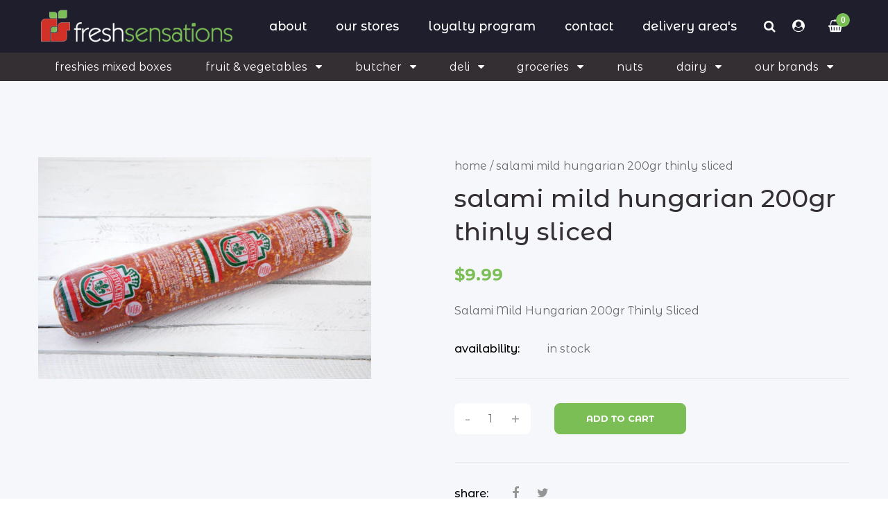

--- FILE ---
content_type: text/html; charset=utf-8
request_url: https://freshsensations.com.au/products/salami-mild-hungarian-200gr-thinly-sliced
body_size: 27777
content:
<!doctype html>
<!--[if IE 9]> <html class="ie9 no-js" lang="en"> <![endif]-->
<!--[if (gt IE 9)|!(IE)]><!--> <html class="no-js" lang="en"> <!--<![endif]-->
<head>
    <meta charset="utf-8">
    <meta http-equiv="X-UA-Compatible" content="IE=edge,chrome=1">
    <meta name="viewport" content="width=device-width,initial-scale=1">
    <meta name="theme-color" content="#7cbe56">
  <meta name="facebook-domain-verification" content="vng9oq8lehwqwizhvqfh0f53xbx9ly" />
  
  
  
    <link rel="canonical" href="https://freshsensations.com.au/products/salami-mild-hungarian-200gr-thinly-sliced">

    
      <link rel="shortcut icon" href="//freshsensations.com.au/cdn/shop/files/fresh_sensations_simple_logo_32x32.png?v=1613577431" type="image/png">
    

    
    <title>
      Salami Mild Hungarian 200gr Thinly Sliced
      
      
      
        &ndash; Fresh Sensations Online
      
    </title>

    
      <meta name="description" content="Salami Mild Hungarian 200gr Thinly Sliced">
    
  	<!-- /snippets/social-meta-tags.liquid -->




<meta property="og:site_name" content="Fresh Sensations Online">
<meta property="og:url" content="https://freshsensations.com.au/products/salami-mild-hungarian-200gr-thinly-sliced">
<meta property="og:title" content="Salami Mild Hungarian 200gr Thinly Sliced">
<meta property="og:type" content="product">
<meta property="og:description" content="Salami Mild Hungarian 200gr Thinly Sliced">

  <meta property="og:price:amount" content="9.99">
  <meta property="og:price:currency" content="AUD">

<meta property="og:image" content="http://freshsensations.com.au/cdn/shop/products/SalamiHungarian_61b3dedc-6477-4b6f-9858-7fdeaddc8fb2_1200x1200.jpg?v=1586222585">
<meta property="og:image:secure_url" content="https://freshsensations.com.au/cdn/shop/products/SalamiHungarian_61b3dedc-6477-4b6f-9858-7fdeaddc8fb2_1200x1200.jpg?v=1586222585">


<meta name="twitter:card" content="summary_large_image">
<meta name="twitter:title" content="Salami Mild Hungarian 200gr Thinly Sliced">
<meta name="twitter:description" content="Salami Mild Hungarian 200gr Thinly Sliced">

  	<link rel="preconnect" href="https://fonts.gstatic.com/" crossorigin>
<link rel="preconnect" href="https://fonts.googleapis.com/" crossorigin>
<link href="https://fonts.googleapis.com/css?family=Montserrat+Alternates:400,400i,500,500i,600,600i,700,700i&display=swap" rel="stylesheet">
<style id="spring-extra-custom-css" type="text/css">
  @import url('//fonts.googleapis.com/css?family=Open+Sans:400,600,700');
</style>

  	<link href="//freshsensations.com.au/cdn/shop/t/4/assets/animate.css" rel="stylesheet" type="text/css" media="all" />
    <link href="//freshsensations.com.au/cdn/shop/t/4/assets/bootstrap.min.css" rel="stylesheet" type="text/css" media="all" />
    <link href="//freshsensations.com.au/cdn/shop/t/4/assets/themify-icons.css" rel="stylesheet" type="text/css" media="all" />
    <link href="//freshsensations.com.au/cdn/shop/t/4/assets/font-awesome.min.css" rel="stylesheet" type="text/css" media="all" />
  	<link href="//freshsensations.com.au/cdn/shop/t/4/assets/fancybox.min.css" rel="stylesheet" type="text/css" media="all" />
    <link href="//freshsensations.com.au/cdn/shop/t/4/assets/lightcase.css" rel="stylesheet" type="text/css" media="all" />
  	<link href="//freshsensations.com.au/cdn/shop/t/4/assets/magnific-popup.css" rel="stylesheet" type="text/css" media="all" />
    <link href="//freshsensations.com.au/cdn/shop/t/4/assets/owl.carousel.min.css?v=155506000185420292761586816311" rel="stylesheet" type="text/css" media="all" />
    <link href="//freshsensations.com.au/cdn/shop/t/4/assets/slick.css" rel="stylesheet" type="text/css" media="all" />
  	<link href="//freshsensations.com.au/cdn/shop/t/4/assets/jquery.mmenu.all.css" rel="stylesheet" type="text/css" media="all" />
    <link href="//freshsensations.com.au/cdn/shop/t/4/assets/main.css?v=87557610411806548641766010107" rel="stylesheet" type="text/css" media="all" />
    <link href="//freshsensations.com.au/cdn/shop/t/4/assets/responsive.css?v=160533004503617698401586816314" rel="stylesheet" type="text/css" media="all" />

    <script src="//freshsensations.com.au/cdn/shop/t/4/assets/jquery.js" type="text/javascript"></script>
  
    <script>
      window.theme = window.theme || {};
      theme.strings = {
        cartEmpty: "Your cart is currently empty.",
        savingHtml: "Translation missing: en.cart.general.savings_html",
        addToCart: "Add to cart",
        soldOut: "Sold out",
        unavailable: "Unavailable"
      };
      theme.settings = {
        moneyFormat: "${{amount}}"
      };
    </script>
  
    
  
    <script src="//freshsensations.com.au/cdn/shopifycloud/storefront/assets/themes_support/option_selection-b017cd28.js" type="text/javascript"></script>
    <script src="//freshsensations.com.au/cdn/shopifycloud/storefront/assets/themes_support/api.jquery-7ab1a3a4.js" type="text/javascript"></script>
	<script>window.performance && window.performance.mark && window.performance.mark('shopify.content_for_header.start');</script><meta name="google-site-verification" content="pQGrMOaHEZd4NEkK5YU0esjQl2kDiLL7Wx3f_diEvz0">
<meta name="google-site-verification" content="V8UPdPh623Fl6YfhfsyKLfawsNhFegTiS20dkVUP_dM">
<meta id="shopify-digital-wallet" name="shopify-digital-wallet" content="/6516375588/digital_wallets/dialog">
<meta name="shopify-checkout-api-token" content="c8a39e65618407973bc7805ec2451e7a">
<link rel="alternate" type="application/json+oembed" href="https://freshsensations.com.au/products/salami-mild-hungarian-200gr-thinly-sliced.oembed">
<script async="async" src="/checkouts/internal/preloads.js?locale=en-AU"></script>
<link rel="preconnect" href="https://shop.app" crossorigin="anonymous">
<script async="async" src="https://shop.app/checkouts/internal/preloads.js?locale=en-AU&shop_id=6516375588" crossorigin="anonymous"></script>
<script id="apple-pay-shop-capabilities" type="application/json">{"shopId":6516375588,"countryCode":"AU","currencyCode":"AUD","merchantCapabilities":["supports3DS"],"merchantId":"gid:\/\/shopify\/Shop\/6516375588","merchantName":"Fresh Sensations Online","requiredBillingContactFields":["postalAddress","email","phone"],"requiredShippingContactFields":["postalAddress","email","phone"],"shippingType":"shipping","supportedNetworks":["visa","masterCard"],"total":{"type":"pending","label":"Fresh Sensations Online","amount":"1.00"},"shopifyPaymentsEnabled":true,"supportsSubscriptions":true}</script>
<script id="shopify-features" type="application/json">{"accessToken":"c8a39e65618407973bc7805ec2451e7a","betas":["rich-media-storefront-analytics"],"domain":"freshsensations.com.au","predictiveSearch":true,"shopId":6516375588,"locale":"en"}</script>
<script>var Shopify = Shopify || {};
Shopify.shop = "fresh-sensations.myshopify.com";
Shopify.locale = "en";
Shopify.currency = {"active":"AUD","rate":"1.0"};
Shopify.country = "AU";
Shopify.theme = {"name":"Fresh Sensations","id":80842752036,"schema_name":"Spring","schema_version":"1.1","theme_store_id":null,"role":"main"};
Shopify.theme.handle = "null";
Shopify.theme.style = {"id":null,"handle":null};
Shopify.cdnHost = "freshsensations.com.au/cdn";
Shopify.routes = Shopify.routes || {};
Shopify.routes.root = "/";</script>
<script type="module">!function(o){(o.Shopify=o.Shopify||{}).modules=!0}(window);</script>
<script>!function(o){function n(){var o=[];function n(){o.push(Array.prototype.slice.apply(arguments))}return n.q=o,n}var t=o.Shopify=o.Shopify||{};t.loadFeatures=n(),t.autoloadFeatures=n()}(window);</script>
<script>
  window.ShopifyPay = window.ShopifyPay || {};
  window.ShopifyPay.apiHost = "shop.app\/pay";
  window.ShopifyPay.redirectState = null;
</script>
<script id="shop-js-analytics" type="application/json">{"pageType":"product"}</script>
<script defer="defer" async type="module" src="//freshsensations.com.au/cdn/shopifycloud/shop-js/modules/v2/client.init-shop-cart-sync_IZsNAliE.en.esm.js"></script>
<script defer="defer" async type="module" src="//freshsensations.com.au/cdn/shopifycloud/shop-js/modules/v2/chunk.common_0OUaOowp.esm.js"></script>
<script type="module">
  await import("//freshsensations.com.au/cdn/shopifycloud/shop-js/modules/v2/client.init-shop-cart-sync_IZsNAliE.en.esm.js");
await import("//freshsensations.com.au/cdn/shopifycloud/shop-js/modules/v2/chunk.common_0OUaOowp.esm.js");

  window.Shopify.SignInWithShop?.initShopCartSync?.({"fedCMEnabled":true,"windoidEnabled":true});

</script>
<script>
  window.Shopify = window.Shopify || {};
  if (!window.Shopify.featureAssets) window.Shopify.featureAssets = {};
  window.Shopify.featureAssets['shop-js'] = {"shop-cart-sync":["modules/v2/client.shop-cart-sync_DLOhI_0X.en.esm.js","modules/v2/chunk.common_0OUaOowp.esm.js"],"init-fed-cm":["modules/v2/client.init-fed-cm_C6YtU0w6.en.esm.js","modules/v2/chunk.common_0OUaOowp.esm.js"],"shop-button":["modules/v2/client.shop-button_BCMx7GTG.en.esm.js","modules/v2/chunk.common_0OUaOowp.esm.js"],"shop-cash-offers":["modules/v2/client.shop-cash-offers_BT26qb5j.en.esm.js","modules/v2/chunk.common_0OUaOowp.esm.js","modules/v2/chunk.modal_CGo_dVj3.esm.js"],"init-windoid":["modules/v2/client.init-windoid_B9PkRMql.en.esm.js","modules/v2/chunk.common_0OUaOowp.esm.js"],"init-shop-email-lookup-coordinator":["modules/v2/client.init-shop-email-lookup-coordinator_DZkqjsbU.en.esm.js","modules/v2/chunk.common_0OUaOowp.esm.js"],"shop-toast-manager":["modules/v2/client.shop-toast-manager_Di2EnuM7.en.esm.js","modules/v2/chunk.common_0OUaOowp.esm.js"],"shop-login-button":["modules/v2/client.shop-login-button_BtqW_SIO.en.esm.js","modules/v2/chunk.common_0OUaOowp.esm.js","modules/v2/chunk.modal_CGo_dVj3.esm.js"],"avatar":["modules/v2/client.avatar_BTnouDA3.en.esm.js"],"pay-button":["modules/v2/client.pay-button_CWa-C9R1.en.esm.js","modules/v2/chunk.common_0OUaOowp.esm.js"],"init-shop-cart-sync":["modules/v2/client.init-shop-cart-sync_IZsNAliE.en.esm.js","modules/v2/chunk.common_0OUaOowp.esm.js"],"init-customer-accounts":["modules/v2/client.init-customer-accounts_DenGwJTU.en.esm.js","modules/v2/client.shop-login-button_BtqW_SIO.en.esm.js","modules/v2/chunk.common_0OUaOowp.esm.js","modules/v2/chunk.modal_CGo_dVj3.esm.js"],"init-shop-for-new-customer-accounts":["modules/v2/client.init-shop-for-new-customer-accounts_JdHXxpS9.en.esm.js","modules/v2/client.shop-login-button_BtqW_SIO.en.esm.js","modules/v2/chunk.common_0OUaOowp.esm.js","modules/v2/chunk.modal_CGo_dVj3.esm.js"],"init-customer-accounts-sign-up":["modules/v2/client.init-customer-accounts-sign-up_D6__K_p8.en.esm.js","modules/v2/client.shop-login-button_BtqW_SIO.en.esm.js","modules/v2/chunk.common_0OUaOowp.esm.js","modules/v2/chunk.modal_CGo_dVj3.esm.js"],"checkout-modal":["modules/v2/client.checkout-modal_C_ZQDY6s.en.esm.js","modules/v2/chunk.common_0OUaOowp.esm.js","modules/v2/chunk.modal_CGo_dVj3.esm.js"],"shop-follow-button":["modules/v2/client.shop-follow-button_XetIsj8l.en.esm.js","modules/v2/chunk.common_0OUaOowp.esm.js","modules/v2/chunk.modal_CGo_dVj3.esm.js"],"lead-capture":["modules/v2/client.lead-capture_DvA72MRN.en.esm.js","modules/v2/chunk.common_0OUaOowp.esm.js","modules/v2/chunk.modal_CGo_dVj3.esm.js"],"shop-login":["modules/v2/client.shop-login_ClXNxyh6.en.esm.js","modules/v2/chunk.common_0OUaOowp.esm.js","modules/v2/chunk.modal_CGo_dVj3.esm.js"],"payment-terms":["modules/v2/client.payment-terms_CNlwjfZz.en.esm.js","modules/v2/chunk.common_0OUaOowp.esm.js","modules/v2/chunk.modal_CGo_dVj3.esm.js"]};
</script>
<script>(function() {
  var isLoaded = false;
  function asyncLoad() {
    if (isLoaded) return;
    isLoaded = true;
    var urls = ["\/\/www.powr.io\/powr.js?powr-token=fresh-sensations.myshopify.com\u0026external-type=shopify\u0026shop=fresh-sensations.myshopify.com","https:\/\/chimpstatic.com\/mcjs-connected\/js\/users\/c8e81e89acd1edb7aeca8daf9\/e116d6161ebbe7a42cdc4fe8e.js?shop=fresh-sensations.myshopify.com","\/\/www.powr.io\/powr.js?powr-token=fresh-sensations.myshopify.com\u0026external-type=shopify\u0026shop=fresh-sensations.myshopify.com","https:\/\/static.klaviyo.com\/onsite\/js\/klaviyo.js?company_id=UqG3QR\u0026shop=fresh-sensations.myshopify.com","https:\/\/static.klaviyo.com\/onsite\/js\/klaviyo.js?company_id=UqG3QR\u0026shop=fresh-sensations.myshopify.com","https:\/\/slots-app.logbase.io\/slots-script-tag.js?shop=fresh-sensations.myshopify.com"];
    for (var i = 0; i < urls.length; i++) {
      var s = document.createElement('script');
      s.type = 'text/javascript';
      s.async = true;
      s.src = urls[i];
      var x = document.getElementsByTagName('script')[0];
      x.parentNode.insertBefore(s, x);
    }
  };
  if(window.attachEvent) {
    window.attachEvent('onload', asyncLoad);
  } else {
    window.addEventListener('load', asyncLoad, false);
  }
})();</script>
<script id="__st">var __st={"a":6516375588,"offset":36000,"reqid":"ccc6dea0-cafa-40c8-9846-09ef2f7c4dad-1768546773","pageurl":"freshsensations.com.au\/products\/salami-mild-hungarian-200gr-thinly-sliced","u":"2003fd3776d1","p":"product","rtyp":"product","rid":4576721010724};</script>
<script>window.ShopifyPaypalV4VisibilityTracking = true;</script>
<script id="captcha-bootstrap">!function(){'use strict';const t='contact',e='account',n='new_comment',o=[[t,t],['blogs',n],['comments',n],[t,'customer']],c=[[e,'customer_login'],[e,'guest_login'],[e,'recover_customer_password'],[e,'create_customer']],r=t=>t.map((([t,e])=>`form[action*='/${t}']:not([data-nocaptcha='true']) input[name='form_type'][value='${e}']`)).join(','),a=t=>()=>t?[...document.querySelectorAll(t)].map((t=>t.form)):[];function s(){const t=[...o],e=r(t);return a(e)}const i='password',u='form_key',d=['recaptcha-v3-token','g-recaptcha-response','h-captcha-response',i],f=()=>{try{return window.sessionStorage}catch{return}},m='__shopify_v',_=t=>t.elements[u];function p(t,e,n=!1){try{const o=window.sessionStorage,c=JSON.parse(o.getItem(e)),{data:r}=function(t){const{data:e,action:n}=t;return t[m]||n?{data:e,action:n}:{data:t,action:n}}(c);for(const[e,n]of Object.entries(r))t.elements[e]&&(t.elements[e].value=n);n&&o.removeItem(e)}catch(o){console.error('form repopulation failed',{error:o})}}const l='form_type',E='cptcha';function T(t){t.dataset[E]=!0}const w=window,h=w.document,L='Shopify',v='ce_forms',y='captcha';let A=!1;((t,e)=>{const n=(g='f06e6c50-85a8-45c8-87d0-21a2b65856fe',I='https://cdn.shopify.com/shopifycloud/storefront-forms-hcaptcha/ce_storefront_forms_captcha_hcaptcha.v1.5.2.iife.js',D={infoText:'Protected by hCaptcha',privacyText:'Privacy',termsText:'Terms'},(t,e,n)=>{const o=w[L][v],c=o.bindForm;if(c)return c(t,g,e,D).then(n);var r;o.q.push([[t,g,e,D],n]),r=I,A||(h.body.append(Object.assign(h.createElement('script'),{id:'captcha-provider',async:!0,src:r})),A=!0)});var g,I,D;w[L]=w[L]||{},w[L][v]=w[L][v]||{},w[L][v].q=[],w[L][y]=w[L][y]||{},w[L][y].protect=function(t,e){n(t,void 0,e),T(t)},Object.freeze(w[L][y]),function(t,e,n,w,h,L){const[v,y,A,g]=function(t,e,n){const i=e?o:[],u=t?c:[],d=[...i,...u],f=r(d),m=r(i),_=r(d.filter((([t,e])=>n.includes(e))));return[a(f),a(m),a(_),s()]}(w,h,L),I=t=>{const e=t.target;return e instanceof HTMLFormElement?e:e&&e.form},D=t=>v().includes(t);t.addEventListener('submit',(t=>{const e=I(t);if(!e)return;const n=D(e)&&!e.dataset.hcaptchaBound&&!e.dataset.recaptchaBound,o=_(e),c=g().includes(e)&&(!o||!o.value);(n||c)&&t.preventDefault(),c&&!n&&(function(t){try{if(!f())return;!function(t){const e=f();if(!e)return;const n=_(t);if(!n)return;const o=n.value;o&&e.removeItem(o)}(t);const e=Array.from(Array(32),(()=>Math.random().toString(36)[2])).join('');!function(t,e){_(t)||t.append(Object.assign(document.createElement('input'),{type:'hidden',name:u})),t.elements[u].value=e}(t,e),function(t,e){const n=f();if(!n)return;const o=[...t.querySelectorAll(`input[type='${i}']`)].map((({name:t})=>t)),c=[...d,...o],r={};for(const[a,s]of new FormData(t).entries())c.includes(a)||(r[a]=s);n.setItem(e,JSON.stringify({[m]:1,action:t.action,data:r}))}(t,e)}catch(e){console.error('failed to persist form',e)}}(e),e.submit())}));const S=(t,e)=>{t&&!t.dataset[E]&&(n(t,e.some((e=>e===t))),T(t))};for(const o of['focusin','change'])t.addEventListener(o,(t=>{const e=I(t);D(e)&&S(e,y())}));const B=e.get('form_key'),M=e.get(l),P=B&&M;t.addEventListener('DOMContentLoaded',(()=>{const t=y();if(P)for(const e of t)e.elements[l].value===M&&p(e,B);[...new Set([...A(),...v().filter((t=>'true'===t.dataset.shopifyCaptcha))])].forEach((e=>S(e,t)))}))}(h,new URLSearchParams(w.location.search),n,t,e,['guest_login'])})(!0,!0)}();</script>
<script integrity="sha256-4kQ18oKyAcykRKYeNunJcIwy7WH5gtpwJnB7kiuLZ1E=" data-source-attribution="shopify.loadfeatures" defer="defer" src="//freshsensations.com.au/cdn/shopifycloud/storefront/assets/storefront/load_feature-a0a9edcb.js" crossorigin="anonymous"></script>
<script crossorigin="anonymous" defer="defer" src="//freshsensations.com.au/cdn/shopifycloud/storefront/assets/shopify_pay/storefront-65b4c6d7.js?v=20250812"></script>
<script data-source-attribution="shopify.dynamic_checkout.dynamic.init">var Shopify=Shopify||{};Shopify.PaymentButton=Shopify.PaymentButton||{isStorefrontPortableWallets:!0,init:function(){window.Shopify.PaymentButton.init=function(){};var t=document.createElement("script");t.src="https://freshsensations.com.au/cdn/shopifycloud/portable-wallets/latest/portable-wallets.en.js",t.type="module",document.head.appendChild(t)}};
</script>
<script data-source-attribution="shopify.dynamic_checkout.buyer_consent">
  function portableWalletsHideBuyerConsent(e){var t=document.getElementById("shopify-buyer-consent"),n=document.getElementById("shopify-subscription-policy-button");t&&n&&(t.classList.add("hidden"),t.setAttribute("aria-hidden","true"),n.removeEventListener("click",e))}function portableWalletsShowBuyerConsent(e){var t=document.getElementById("shopify-buyer-consent"),n=document.getElementById("shopify-subscription-policy-button");t&&n&&(t.classList.remove("hidden"),t.removeAttribute("aria-hidden"),n.addEventListener("click",e))}window.Shopify?.PaymentButton&&(window.Shopify.PaymentButton.hideBuyerConsent=portableWalletsHideBuyerConsent,window.Shopify.PaymentButton.showBuyerConsent=portableWalletsShowBuyerConsent);
</script>
<script data-source-attribution="shopify.dynamic_checkout.cart.bootstrap">document.addEventListener("DOMContentLoaded",(function(){function t(){return document.querySelector("shopify-accelerated-checkout-cart, shopify-accelerated-checkout")}if(t())Shopify.PaymentButton.init();else{new MutationObserver((function(e,n){t()&&(Shopify.PaymentButton.init(),n.disconnect())})).observe(document.body,{childList:!0,subtree:!0})}}));
</script>
<link id="shopify-accelerated-checkout-styles" rel="stylesheet" media="screen" href="https://freshsensations.com.au/cdn/shopifycloud/portable-wallets/latest/accelerated-checkout-backwards-compat.css" crossorigin="anonymous">
<style id="shopify-accelerated-checkout-cart">
        #shopify-buyer-consent {
  margin-top: 1em;
  display: inline-block;
  width: 100%;
}

#shopify-buyer-consent.hidden {
  display: none;
}

#shopify-subscription-policy-button {
  background: none;
  border: none;
  padding: 0;
  text-decoration: underline;
  font-size: inherit;
  cursor: pointer;
}

#shopify-subscription-policy-button::before {
  box-shadow: none;
}

      </style>

<script>window.performance && window.performance.mark && window.performance.mark('shopify.content_for_header.end');</script>

  
  
  
<script src="https://cdn.shopify.com/extensions/04b3ce78-d13f-4468-a155-0222db3766d4/profy-banner-countdown-timer-115/assets/banner-script-min.js" type="text/javascript" defer="defer"></script>
<script src="https://cdn.shopify.com/extensions/019b972e-1a02-76ca-b528-baf6366be1f4/order-delivery-date-time-72/assets/slots-script-tag.js" type="text/javascript" defer="defer"></script>
<link href="https://monorail-edge.shopifysvc.com" rel="dns-prefetch">
<script>(function(){if ("sendBeacon" in navigator && "performance" in window) {try {var session_token_from_headers = performance.getEntriesByType('navigation')[0].serverTiming.find(x => x.name == '_s').description;} catch {var session_token_from_headers = undefined;}var session_cookie_matches = document.cookie.match(/_shopify_s=([^;]*)/);var session_token_from_cookie = session_cookie_matches && session_cookie_matches.length === 2 ? session_cookie_matches[1] : "";var session_token = session_token_from_headers || session_token_from_cookie || "";function handle_abandonment_event(e) {var entries = performance.getEntries().filter(function(entry) {return /monorail-edge.shopifysvc.com/.test(entry.name);});if (!window.abandonment_tracked && entries.length === 0) {window.abandonment_tracked = true;var currentMs = Date.now();var navigation_start = performance.timing.navigationStart;var payload = {shop_id: 6516375588,url: window.location.href,navigation_start,duration: currentMs - navigation_start,session_token,page_type: "product"};window.navigator.sendBeacon("https://monorail-edge.shopifysvc.com/v1/produce", JSON.stringify({schema_id: "online_store_buyer_site_abandonment/1.1",payload: payload,metadata: {event_created_at_ms: currentMs,event_sent_at_ms: currentMs}}));}}window.addEventListener('pagehide', handle_abandonment_event);}}());</script>
<script id="web-pixels-manager-setup">(function e(e,d,r,n,o){if(void 0===o&&(o={}),!Boolean(null===(a=null===(i=window.Shopify)||void 0===i?void 0:i.analytics)||void 0===a?void 0:a.replayQueue)){var i,a;window.Shopify=window.Shopify||{};var t=window.Shopify;t.analytics=t.analytics||{};var s=t.analytics;s.replayQueue=[],s.publish=function(e,d,r){return s.replayQueue.push([e,d,r]),!0};try{self.performance.mark("wpm:start")}catch(e){}var l=function(){var e={modern:/Edge?\/(1{2}[4-9]|1[2-9]\d|[2-9]\d{2}|\d{4,})\.\d+(\.\d+|)|Firefox\/(1{2}[4-9]|1[2-9]\d|[2-9]\d{2}|\d{4,})\.\d+(\.\d+|)|Chrom(ium|e)\/(9{2}|\d{3,})\.\d+(\.\d+|)|(Maci|X1{2}).+ Version\/(15\.\d+|(1[6-9]|[2-9]\d|\d{3,})\.\d+)([,.]\d+|)( \(\w+\)|)( Mobile\/\w+|) Safari\/|Chrome.+OPR\/(9{2}|\d{3,})\.\d+\.\d+|(CPU[ +]OS|iPhone[ +]OS|CPU[ +]iPhone|CPU IPhone OS|CPU iPad OS)[ +]+(15[._]\d+|(1[6-9]|[2-9]\d|\d{3,})[._]\d+)([._]\d+|)|Android:?[ /-](13[3-9]|1[4-9]\d|[2-9]\d{2}|\d{4,})(\.\d+|)(\.\d+|)|Android.+Firefox\/(13[5-9]|1[4-9]\d|[2-9]\d{2}|\d{4,})\.\d+(\.\d+|)|Android.+Chrom(ium|e)\/(13[3-9]|1[4-9]\d|[2-9]\d{2}|\d{4,})\.\d+(\.\d+|)|SamsungBrowser\/([2-9]\d|\d{3,})\.\d+/,legacy:/Edge?\/(1[6-9]|[2-9]\d|\d{3,})\.\d+(\.\d+|)|Firefox\/(5[4-9]|[6-9]\d|\d{3,})\.\d+(\.\d+|)|Chrom(ium|e)\/(5[1-9]|[6-9]\d|\d{3,})\.\d+(\.\d+|)([\d.]+$|.*Safari\/(?![\d.]+ Edge\/[\d.]+$))|(Maci|X1{2}).+ Version\/(10\.\d+|(1[1-9]|[2-9]\d|\d{3,})\.\d+)([,.]\d+|)( \(\w+\)|)( Mobile\/\w+|) Safari\/|Chrome.+OPR\/(3[89]|[4-9]\d|\d{3,})\.\d+\.\d+|(CPU[ +]OS|iPhone[ +]OS|CPU[ +]iPhone|CPU IPhone OS|CPU iPad OS)[ +]+(10[._]\d+|(1[1-9]|[2-9]\d|\d{3,})[._]\d+)([._]\d+|)|Android:?[ /-](13[3-9]|1[4-9]\d|[2-9]\d{2}|\d{4,})(\.\d+|)(\.\d+|)|Mobile Safari.+OPR\/([89]\d|\d{3,})\.\d+\.\d+|Android.+Firefox\/(13[5-9]|1[4-9]\d|[2-9]\d{2}|\d{4,})\.\d+(\.\d+|)|Android.+Chrom(ium|e)\/(13[3-9]|1[4-9]\d|[2-9]\d{2}|\d{4,})\.\d+(\.\d+|)|Android.+(UC? ?Browser|UCWEB|U3)[ /]?(15\.([5-9]|\d{2,})|(1[6-9]|[2-9]\d|\d{3,})\.\d+)\.\d+|SamsungBrowser\/(5\.\d+|([6-9]|\d{2,})\.\d+)|Android.+MQ{2}Browser\/(14(\.(9|\d{2,})|)|(1[5-9]|[2-9]\d|\d{3,})(\.\d+|))(\.\d+|)|K[Aa][Ii]OS\/(3\.\d+|([4-9]|\d{2,})\.\d+)(\.\d+|)/},d=e.modern,r=e.legacy,n=navigator.userAgent;return n.match(d)?"modern":n.match(r)?"legacy":"unknown"}(),u="modern"===l?"modern":"legacy",c=(null!=n?n:{modern:"",legacy:""})[u],f=function(e){return[e.baseUrl,"/wpm","/b",e.hashVersion,"modern"===e.buildTarget?"m":"l",".js"].join("")}({baseUrl:d,hashVersion:r,buildTarget:u}),m=function(e){var d=e.version,r=e.bundleTarget,n=e.surface,o=e.pageUrl,i=e.monorailEndpoint;return{emit:function(e){var a=e.status,t=e.errorMsg,s=(new Date).getTime(),l=JSON.stringify({metadata:{event_sent_at_ms:s},events:[{schema_id:"web_pixels_manager_load/3.1",payload:{version:d,bundle_target:r,page_url:o,status:a,surface:n,error_msg:t},metadata:{event_created_at_ms:s}}]});if(!i)return console&&console.warn&&console.warn("[Web Pixels Manager] No Monorail endpoint provided, skipping logging."),!1;try{return self.navigator.sendBeacon.bind(self.navigator)(i,l)}catch(e){}var u=new XMLHttpRequest;try{return u.open("POST",i,!0),u.setRequestHeader("Content-Type","text/plain"),u.send(l),!0}catch(e){return console&&console.warn&&console.warn("[Web Pixels Manager] Got an unhandled error while logging to Monorail."),!1}}}}({version:r,bundleTarget:l,surface:e.surface,pageUrl:self.location.href,monorailEndpoint:e.monorailEndpoint});try{o.browserTarget=l,function(e){var d=e.src,r=e.async,n=void 0===r||r,o=e.onload,i=e.onerror,a=e.sri,t=e.scriptDataAttributes,s=void 0===t?{}:t,l=document.createElement("script"),u=document.querySelector("head"),c=document.querySelector("body");if(l.async=n,l.src=d,a&&(l.integrity=a,l.crossOrigin="anonymous"),s)for(var f in s)if(Object.prototype.hasOwnProperty.call(s,f))try{l.dataset[f]=s[f]}catch(e){}if(o&&l.addEventListener("load",o),i&&l.addEventListener("error",i),u)u.appendChild(l);else{if(!c)throw new Error("Did not find a head or body element to append the script");c.appendChild(l)}}({src:f,async:!0,onload:function(){if(!function(){var e,d;return Boolean(null===(d=null===(e=window.Shopify)||void 0===e?void 0:e.analytics)||void 0===d?void 0:d.initialized)}()){var d=window.webPixelsManager.init(e)||void 0;if(d){var r=window.Shopify.analytics;r.replayQueue.forEach((function(e){var r=e[0],n=e[1],o=e[2];d.publishCustomEvent(r,n,o)})),r.replayQueue=[],r.publish=d.publishCustomEvent,r.visitor=d.visitor,r.initialized=!0}}},onerror:function(){return m.emit({status:"failed",errorMsg:"".concat(f," has failed to load")})},sri:function(e){var d=/^sha384-[A-Za-z0-9+/=]+$/;return"string"==typeof e&&d.test(e)}(c)?c:"",scriptDataAttributes:o}),m.emit({status:"loading"})}catch(e){m.emit({status:"failed",errorMsg:(null==e?void 0:e.message)||"Unknown error"})}}})({shopId: 6516375588,storefrontBaseUrl: "https://freshsensations.com.au",extensionsBaseUrl: "https://extensions.shopifycdn.com/cdn/shopifycloud/web-pixels-manager",monorailEndpoint: "https://monorail-edge.shopifysvc.com/unstable/produce_batch",surface: "storefront-renderer",enabledBetaFlags: ["2dca8a86"],webPixelsConfigList: [{"id":"306216996","configuration":"{\"config\":\"{\\\"pixel_id\\\":\\\"AW-722717852\\\",\\\"target_country\\\":\\\"AU\\\",\\\"gtag_events\\\":[{\\\"type\\\":\\\"search\\\",\\\"action_label\\\":\\\"AW-722717852\\\/XihOCKiKqaYBEJyZz9gC\\\"},{\\\"type\\\":\\\"begin_checkout\\\",\\\"action_label\\\":\\\"AW-722717852\\\/RUvKCKWKqaYBEJyZz9gC\\\"},{\\\"type\\\":\\\"view_item\\\",\\\"action_label\\\":[\\\"AW-722717852\\\/AnecCJ-KqaYBEJyZz9gC\\\",\\\"MC-2S47GHH79T\\\"]},{\\\"type\\\":\\\"purchase\\\",\\\"action_label\\\":[\\\"AW-722717852\\\/PEe5CLWFqaYBEJyZz9gC\\\",\\\"MC-2S47GHH79T\\\"]},{\\\"type\\\":\\\"page_view\\\",\\\"action_label\\\":[\\\"AW-722717852\\\/2aYcCLKFqaYBEJyZz9gC\\\",\\\"MC-2S47GHH79T\\\"]},{\\\"type\\\":\\\"add_payment_info\\\",\\\"action_label\\\":\\\"AW-722717852\\\/hxO2CKuKqaYBEJyZz9gC\\\"},{\\\"type\\\":\\\"add_to_cart\\\",\\\"action_label\\\":\\\"AW-722717852\\\/WAVlCKKKqaYBEJyZz9gC\\\"}],\\\"enable_monitoring_mode\\\":false}\"}","eventPayloadVersion":"v1","runtimeContext":"OPEN","scriptVersion":"b2a88bafab3e21179ed38636efcd8a93","type":"APP","apiClientId":1780363,"privacyPurposes":[],"dataSharingAdjustments":{"protectedCustomerApprovalScopes":["read_customer_address","read_customer_email","read_customer_name","read_customer_personal_data","read_customer_phone"]}},{"id":"39682084","eventPayloadVersion":"v1","runtimeContext":"LAX","scriptVersion":"1","type":"CUSTOM","privacyPurposes":["MARKETING"],"name":"Meta pixel (migrated)"},{"id":"64978980","eventPayloadVersion":"v1","runtimeContext":"LAX","scriptVersion":"1","type":"CUSTOM","privacyPurposes":["ANALYTICS"],"name":"Google Analytics tag (migrated)"},{"id":"shopify-app-pixel","configuration":"{}","eventPayloadVersion":"v1","runtimeContext":"STRICT","scriptVersion":"0450","apiClientId":"shopify-pixel","type":"APP","privacyPurposes":["ANALYTICS","MARKETING"]},{"id":"shopify-custom-pixel","eventPayloadVersion":"v1","runtimeContext":"LAX","scriptVersion":"0450","apiClientId":"shopify-pixel","type":"CUSTOM","privacyPurposes":["ANALYTICS","MARKETING"]}],isMerchantRequest: false,initData: {"shop":{"name":"Fresh Sensations Online","paymentSettings":{"currencyCode":"AUD"},"myshopifyDomain":"fresh-sensations.myshopify.com","countryCode":"AU","storefrontUrl":"https:\/\/freshsensations.com.au"},"customer":null,"cart":null,"checkout":null,"productVariants":[{"price":{"amount":9.99,"currencyCode":"AUD"},"product":{"title":"Salami Mild Hungarian 200gr Thinly Sliced","vendor":"Fresh Sensations","id":"4576721010724","untranslatedTitle":"Salami Mild Hungarian 200gr Thinly Sliced","url":"\/products\/salami-mild-hungarian-200gr-thinly-sliced","type":"Small Goods"},"id":"31806279909412","image":{"src":"\/\/freshsensations.com.au\/cdn\/shop\/products\/SalamiHungarian_61b3dedc-6477-4b6f-9858-7fdeaddc8fb2.jpg?v=1586222585"},"sku":"2Deli SalamiHungarian200gr 1045","title":"Default Title","untranslatedTitle":"Default Title"}],"purchasingCompany":null},},"https://freshsensations.com.au/cdn","fcfee988w5aeb613cpc8e4bc33m6693e112",{"modern":"","legacy":""},{"shopId":"6516375588","storefrontBaseUrl":"https:\/\/freshsensations.com.au","extensionBaseUrl":"https:\/\/extensions.shopifycdn.com\/cdn\/shopifycloud\/web-pixels-manager","surface":"storefront-renderer","enabledBetaFlags":"[\"2dca8a86\"]","isMerchantRequest":"false","hashVersion":"fcfee988w5aeb613cpc8e4bc33m6693e112","publish":"custom","events":"[[\"page_viewed\",{}],[\"product_viewed\",{\"productVariant\":{\"price\":{\"amount\":9.99,\"currencyCode\":\"AUD\"},\"product\":{\"title\":\"Salami Mild Hungarian 200gr Thinly Sliced\",\"vendor\":\"Fresh Sensations\",\"id\":\"4576721010724\",\"untranslatedTitle\":\"Salami Mild Hungarian 200gr Thinly Sliced\",\"url\":\"\/products\/salami-mild-hungarian-200gr-thinly-sliced\",\"type\":\"Small Goods\"},\"id\":\"31806279909412\",\"image\":{\"src\":\"\/\/freshsensations.com.au\/cdn\/shop\/products\/SalamiHungarian_61b3dedc-6477-4b6f-9858-7fdeaddc8fb2.jpg?v=1586222585\"},\"sku\":\"2Deli SalamiHungarian200gr 1045\",\"title\":\"Default Title\",\"untranslatedTitle\":\"Default Title\"}}]]"});</script><script>
  window.ShopifyAnalytics = window.ShopifyAnalytics || {};
  window.ShopifyAnalytics.meta = window.ShopifyAnalytics.meta || {};
  window.ShopifyAnalytics.meta.currency = 'AUD';
  var meta = {"product":{"id":4576721010724,"gid":"gid:\/\/shopify\/Product\/4576721010724","vendor":"Fresh Sensations","type":"Small Goods","handle":"salami-mild-hungarian-200gr-thinly-sliced","variants":[{"id":31806279909412,"price":999,"name":"Salami Mild Hungarian 200gr Thinly Sliced","public_title":null,"sku":"2Deli SalamiHungarian200gr 1045"}],"remote":false},"page":{"pageType":"product","resourceType":"product","resourceId":4576721010724,"requestId":"ccc6dea0-cafa-40c8-9846-09ef2f7c4dad-1768546773"}};
  for (var attr in meta) {
    window.ShopifyAnalytics.meta[attr] = meta[attr];
  }
</script>
<script class="analytics">
  (function () {
    var customDocumentWrite = function(content) {
      var jquery = null;

      if (window.jQuery) {
        jquery = window.jQuery;
      } else if (window.Checkout && window.Checkout.$) {
        jquery = window.Checkout.$;
      }

      if (jquery) {
        jquery('body').append(content);
      }
    };

    var hasLoggedConversion = function(token) {
      if (token) {
        return document.cookie.indexOf('loggedConversion=' + token) !== -1;
      }
      return false;
    }

    var setCookieIfConversion = function(token) {
      if (token) {
        var twoMonthsFromNow = new Date(Date.now());
        twoMonthsFromNow.setMonth(twoMonthsFromNow.getMonth() + 2);

        document.cookie = 'loggedConversion=' + token + '; expires=' + twoMonthsFromNow;
      }
    }

    var trekkie = window.ShopifyAnalytics.lib = window.trekkie = window.trekkie || [];
    if (trekkie.integrations) {
      return;
    }
    trekkie.methods = [
      'identify',
      'page',
      'ready',
      'track',
      'trackForm',
      'trackLink'
    ];
    trekkie.factory = function(method) {
      return function() {
        var args = Array.prototype.slice.call(arguments);
        args.unshift(method);
        trekkie.push(args);
        return trekkie;
      };
    };
    for (var i = 0; i < trekkie.methods.length; i++) {
      var key = trekkie.methods[i];
      trekkie[key] = trekkie.factory(key);
    }
    trekkie.load = function(config) {
      trekkie.config = config || {};
      trekkie.config.initialDocumentCookie = document.cookie;
      var first = document.getElementsByTagName('script')[0];
      var script = document.createElement('script');
      script.type = 'text/javascript';
      script.onerror = function(e) {
        var scriptFallback = document.createElement('script');
        scriptFallback.type = 'text/javascript';
        scriptFallback.onerror = function(error) {
                var Monorail = {
      produce: function produce(monorailDomain, schemaId, payload) {
        var currentMs = new Date().getTime();
        var event = {
          schema_id: schemaId,
          payload: payload,
          metadata: {
            event_created_at_ms: currentMs,
            event_sent_at_ms: currentMs
          }
        };
        return Monorail.sendRequest("https://" + monorailDomain + "/v1/produce", JSON.stringify(event));
      },
      sendRequest: function sendRequest(endpointUrl, payload) {
        // Try the sendBeacon API
        if (window && window.navigator && typeof window.navigator.sendBeacon === 'function' && typeof window.Blob === 'function' && !Monorail.isIos12()) {
          var blobData = new window.Blob([payload], {
            type: 'text/plain'
          });

          if (window.navigator.sendBeacon(endpointUrl, blobData)) {
            return true;
          } // sendBeacon was not successful

        } // XHR beacon

        var xhr = new XMLHttpRequest();

        try {
          xhr.open('POST', endpointUrl);
          xhr.setRequestHeader('Content-Type', 'text/plain');
          xhr.send(payload);
        } catch (e) {
          console.log(e);
        }

        return false;
      },
      isIos12: function isIos12() {
        return window.navigator.userAgent.lastIndexOf('iPhone; CPU iPhone OS 12_') !== -1 || window.navigator.userAgent.lastIndexOf('iPad; CPU OS 12_') !== -1;
      }
    };
    Monorail.produce('monorail-edge.shopifysvc.com',
      'trekkie_storefront_load_errors/1.1',
      {shop_id: 6516375588,
      theme_id: 80842752036,
      app_name: "storefront",
      context_url: window.location.href,
      source_url: "//freshsensations.com.au/cdn/s/trekkie.storefront.cd680fe47e6c39ca5d5df5f0a32d569bc48c0f27.min.js"});

        };
        scriptFallback.async = true;
        scriptFallback.src = '//freshsensations.com.au/cdn/s/trekkie.storefront.cd680fe47e6c39ca5d5df5f0a32d569bc48c0f27.min.js';
        first.parentNode.insertBefore(scriptFallback, first);
      };
      script.async = true;
      script.src = '//freshsensations.com.au/cdn/s/trekkie.storefront.cd680fe47e6c39ca5d5df5f0a32d569bc48c0f27.min.js';
      first.parentNode.insertBefore(script, first);
    };
    trekkie.load(
      {"Trekkie":{"appName":"storefront","development":false,"defaultAttributes":{"shopId":6516375588,"isMerchantRequest":null,"themeId":80842752036,"themeCityHash":"17884028607833552400","contentLanguage":"en","currency":"AUD","eventMetadataId":"1b7d7c45-1d29-47a3-8c81-6dd4eb3a332d"},"isServerSideCookieWritingEnabled":true,"monorailRegion":"shop_domain","enabledBetaFlags":["65f19447"]},"Session Attribution":{},"S2S":{"facebookCapiEnabled":true,"source":"trekkie-storefront-renderer","apiClientId":580111}}
    );

    var loaded = false;
    trekkie.ready(function() {
      if (loaded) return;
      loaded = true;

      window.ShopifyAnalytics.lib = window.trekkie;

      var originalDocumentWrite = document.write;
      document.write = customDocumentWrite;
      try { window.ShopifyAnalytics.merchantGoogleAnalytics.call(this); } catch(error) {};
      document.write = originalDocumentWrite;

      window.ShopifyAnalytics.lib.page(null,{"pageType":"product","resourceType":"product","resourceId":4576721010724,"requestId":"ccc6dea0-cafa-40c8-9846-09ef2f7c4dad-1768546773","shopifyEmitted":true});

      var match = window.location.pathname.match(/checkouts\/(.+)\/(thank_you|post_purchase)/)
      var token = match? match[1]: undefined;
      if (!hasLoggedConversion(token)) {
        setCookieIfConversion(token);
        window.ShopifyAnalytics.lib.track("Viewed Product",{"currency":"AUD","variantId":31806279909412,"productId":4576721010724,"productGid":"gid:\/\/shopify\/Product\/4576721010724","name":"Salami Mild Hungarian 200gr Thinly Sliced","price":"9.99","sku":"2Deli SalamiHungarian200gr 1045","brand":"Fresh Sensations","variant":null,"category":"Small Goods","nonInteraction":true,"remote":false},undefined,undefined,{"shopifyEmitted":true});
      window.ShopifyAnalytics.lib.track("monorail:\/\/trekkie_storefront_viewed_product\/1.1",{"currency":"AUD","variantId":31806279909412,"productId":4576721010724,"productGid":"gid:\/\/shopify\/Product\/4576721010724","name":"Salami Mild Hungarian 200gr Thinly Sliced","price":"9.99","sku":"2Deli SalamiHungarian200gr 1045","brand":"Fresh Sensations","variant":null,"category":"Small Goods","nonInteraction":true,"remote":false,"referer":"https:\/\/freshsensations.com.au\/products\/salami-mild-hungarian-200gr-thinly-sliced"});
      }
    });


        var eventsListenerScript = document.createElement('script');
        eventsListenerScript.async = true;
        eventsListenerScript.src = "//freshsensations.com.au/cdn/shopifycloud/storefront/assets/shop_events_listener-3da45d37.js";
        document.getElementsByTagName('head')[0].appendChild(eventsListenerScript);

})();</script>
  <script>
  if (!window.ga || (window.ga && typeof window.ga !== 'function')) {
    window.ga = function ga() {
      (window.ga.q = window.ga.q || []).push(arguments);
      if (window.Shopify && window.Shopify.analytics && typeof window.Shopify.analytics.publish === 'function') {
        window.Shopify.analytics.publish("ga_stub_called", {}, {sendTo: "google_osp_migration"});
      }
      console.error("Shopify's Google Analytics stub called with:", Array.from(arguments), "\nSee https://help.shopify.com/manual/promoting-marketing/pixels/pixel-migration#google for more information.");
    };
    if (window.Shopify && window.Shopify.analytics && typeof window.Shopify.analytics.publish === 'function') {
      window.Shopify.analytics.publish("ga_stub_initialized", {}, {sendTo: "google_osp_migration"});
    }
  }
</script>
<script
  defer
  src="https://freshsensations.com.au/cdn/shopifycloud/perf-kit/shopify-perf-kit-3.0.4.min.js"
  data-application="storefront-renderer"
  data-shop-id="6516375588"
  data-render-region="gcp-us-central1"
  data-page-type="product"
  data-theme-instance-id="80842752036"
  data-theme-name="Spring"
  data-theme-version="1.1"
  data-monorail-region="shop_domain"
  data-resource-timing-sampling-rate="10"
  data-shs="true"
  data-shs-beacon="true"
  data-shs-export-with-fetch="true"
  data-shs-logs-sample-rate="1"
  data-shs-beacon-endpoint="https://freshsensations.com.au/api/collect"
></script>
</head>

<body class="template-product globo_swatch--  header-not-transparency   header-v7 ">
  <div id="nova-notification" class="ajax-notification">
    <div class="notification-content"></div>
    <a href="#" class="btn-remove"><span class="ti-close"></span></a>
  </div>
  <div id="wrapper-page" class="wrapper">
    <div class="page">
  





      
<header class="main-section-header site-header">
  <div class="header-content header-sticky">
    <div class="container">
      <div class="header-component-outer header-left">
        
        <a href="/" itemprop="url" rel="home">
          
          <figure class="logo--transparency"><img src="//freshsensations.com.au/cdn/shop/files/fresh_sensations_simple_logo.png" alt="Fresh Sensations Online" itemprop="logo"></figure>
          <figure class="logo--normal"><img src="//freshsensations.com.au/cdn/shop/files/fresh_sensations_full_logo.png" alt="Fresh Sensations Online" itemprop="logo"></figure>
          
        </a>
        
      </div>

      <div class="header-component-outer header-right">
        <a href="#menu-header" class="btn-mmenu-mobile"><i class="fa fa-fw fa-bars"></i></a>
        <nav id="menu-header" class="hide-menu">
          <ul>
          
<li>
              <a class="" href="/collections">Shop Online</a>
              
            </li>
          
<li>
              <a class="" href="/pages/about-us">About</a>
              
            </li>
          
<li>
              <a class="" href="/pages/locations">Our Stores</a>
              
            </li>
          
<li>
              <a class="" href="/pages/loyalty-program">Loyalty Program</a>
              
            </li>
          
<li>
              <a class="" href="/pages/contact-us">Contact</a>
              
            </li>
          
          </ul>
        </nav>
        <ul class="menu-icons">
          <li><a href="javascript:;" class="btn-search"><i class="fa fa-search"></i></a></li>
          <li><a href="/account" class="btn-account"><i class="fa fa-user-circle"></i></a></li>
          <li class="cart-relative">
            <a href="javascript:;"><i class="fa fa-shopping-basket"></i><span class="component-target-badget la-cart-count">0</span></a>
            <div class="block-cart-list"><p class="mini-cart__empty-message">Your cart is currently empty.</p></div>	
          </li>
        </ul>
        <ul class="menu-header main-menu-v2">
            

            
           	
              <li class="menu-item   mmenu-relative">
                <a href="/pages/about-us"><span class="mm-text">About</span></a>
                
              </li>
            
            

            
           	
              <li class="menu-item   mmenu-relative">
                <a href="/pages/locations"><span class="mm-text">Our Stores</span></a>
                
              </li>
            
            

            
           	
              <li class="menu-item   mmenu-relative">
                <a href="/pages/loyalty-program"><span class="mm-text">Loyalty Program</span></a>
                
              </li>
            
            

            
           	
              <li class="menu-item   mmenu-relative">
                <a href="/pages/contact-us"><span class="mm-text">Contact</span></a>
                
              </li>
            
            

            
           	
              <li class="menu-item   mmenu-relative">
                <a href="/pages/faqs"><span class="mm-text">Delivery Area's</span></a>
                
              </li>
            
             
        </ul>
      </div>
    </div>
    
    <div class="shop-sub-menu">
      <div class="container">
        <input type="checkbox" id="submenu-toggle">
        <label for="submenu-toggle" class="submenu-toggle">Shop Now</label>
      	<ul class="header-submenu">
            

            
           	
              <li class="menu-item   mmenu-relative">
                <a href="/collections/boxes"><span class="mm-text">Freshies Mixed Boxes</span></a>
                
              </li>
            
            

            
           	
              <li class="menu-item   mmenu-relative menu-columns-parent">
                <a href="/collections/fruit-vegetables"><span class="mm-text">Fruit & Vegetables</span></a>
                
                <div class="popup">
                  <div class="inner">
                    <ul class="sub-menu">
                      
                      <li class="menu-item menu-item-type-custom menu-item-object-custom ">
                        <a href="/collections/fruit"><span class="mm-text">Fruit</span></a>
                        
                      </li>
                      
                      <li class="menu-item menu-item-type-custom menu-item-object-custom ">
                        <a href="/collections/vegetables"><span class="mm-text">Vegetables</span></a>
                        
                      </li>
                      
                      <li class="menu-item menu-item-type-custom menu-item-object-custom ">
                        <a href="/collections/herbs"><span class="mm-text">Herbs</span></a>
                        
                      </li>
                      
                    </ul>
                  </div>
                </div>	 	
              	
              </li>
            
            

            
           	
              <li class="menu-item   mmenu-relative menu-columns-parent">
                <a href="/collections/butcher"><span class="mm-text">Butcher</span></a>
                
                <div class="popup">
                  <div class="inner">
                    <ul class="sub-menu">
                      
                      <li class="menu-item menu-item-type-custom menu-item-object-custom ">
                        <a href="/collections/beef"><span class="mm-text">Beef</span></a>
                        
                      </li>
                      
                      <li class="menu-item menu-item-type-custom menu-item-object-custom ">
                        <a href="/collections/chicken"><span class="mm-text">Chicken</span></a>
                        
                      </li>
                      
                      <li class="menu-item menu-item-type-custom menu-item-object-custom ">
                        <a href="/collections/lamb"><span class="mm-text">Lamb</span></a>
                        
                      </li>
                      
                      <li class="menu-item menu-item-type-custom menu-item-object-custom ">
                        <a href="/collections/pork"><span class="mm-text">Pork</span></a>
                        
                      </li>
                      
                      <li class="menu-item menu-item-type-custom menu-item-object-custom ">
                        <a href="/collections/sausages-rissoles"><span class="mm-text">Sausages & Rissoles</span></a>
                        
                      </li>
                      
                    </ul>
                  </div>
                </div>	 	
              	
              </li>
            
            

            
           	
              <li class="menu-item   mmenu-relative menu-columns-parent">
                <a href="/collections/deli"><span class="mm-text">Deli</span></a>
                
                <div class="popup">
                  <div class="inner">
                    <ul class="sub-menu">
                      
                      <li class="menu-item menu-item-type-custom menu-item-object-custom ">
                        <a href="/collections/antipasto"><span class="mm-text">Antipasto</span></a>
                        
                      </li>
                      
                      <li class="menu-item menu-item-type-custom menu-item-object-custom ">
                        <a href="/collections/olives-antipasto"><span class="mm-text">Olives</span></a>
                        
                      </li>
                      
                      <li class="menu-item menu-item-type-custom menu-item-object-custom ">
                        <a href="/collections/small-goods"><span class="mm-text">Small Goods</span></a>
                        
                      </li>
                      
                    </ul>
                  </div>
                </div>	 	
              	
              </li>
            
            

            
           	
              <li class="menu-item   mmenu-relative menu-columns-parent">
                <a href="/collections/groceries"><span class="mm-text">Groceries</span></a>
                
                <div class="popup">
                  <div class="inner">
                    <ul class="sub-menu">
                      
                      <li class="menu-item menu-item-type-custom menu-item-object-custom ">
                        <a href="/collections/groceries"><span class="mm-text">All Groceries</span></a>
                        
                      </li>
                      
                      <li class="menu-item menu-item-type-custom menu-item-object-custom ">
                        <a href="/collections/beans-legumes"><span class="mm-text">Beans & Legumes</span></a>
                        
                      </li>
                      
                      <li class="menu-item menu-item-type-custom menu-item-object-custom ">
                        <a href="/collections/biscuits"><span class="mm-text">Biscuits</span></a>
                        
                      </li>
                      
                      <li class="menu-item menu-item-type-custom menu-item-object-custom ">
                        <a href="/collections/bread"><span class="mm-text">Bread</span></a>
                        
                      </li>
                      
                      <li class="menu-item menu-item-type-custom menu-item-object-custom ">
                        <a href="/collections/breakfast-cereals"><span class="mm-text">Breakfast Cereals</span></a>
                        
                      </li>
                      
                      <li class="menu-item menu-item-type-custom menu-item-object-custom ">
                        <a href="/collections/coconut"><span class="mm-text">Coconut </span></a>
                        
                      </li>
                      
                      <li class="menu-item menu-item-type-custom menu-item-object-custom ">
                        <a href="/collections/coffee"><span class="mm-text">Coffee and Tea</span></a>
                        
                      </li>
                      
                      <li class="menu-item menu-item-type-custom menu-item-object-custom ">
                        <a href="/collections/condiments-1"><span class="mm-text">Condiments</span></a>
                        
                      </li>
                      
                      <li class="menu-item menu-item-type-custom menu-item-object-custom ">
                        <a href="/collections/confectionary"><span class="mm-text">Confectionary</span></a>
                        
                      </li>
                      
                      <li class="menu-item menu-item-type-custom menu-item-object-custom ">
                        <a href="/collections/chips"><span class="mm-text">Chips</span></a>
                        
                      </li>
                      
                      <li class="menu-item menu-item-type-custom menu-item-object-custom ">
                        <a href="/collections/crackers"><span class="mm-text">Crackers</span></a>
                        
                      </li>
                      
                      <li class="menu-item menu-item-type-custom menu-item-object-custom ">
                        <a href="/collections/curry-sauces"><span class="mm-text">Curry Sauces</span></a>
                        
                      </li>
                      
                      <li class="menu-item menu-item-type-custom menu-item-object-custom ">
                        <a href="/collections/flour"><span class="mm-text">Flour</span></a>
                        
                      </li>
                      
                      <li class="menu-item menu-item-type-custom menu-item-object-custom ">
                        <a href="/collections/herbs-dried"><span class="mm-text">Dried Herbs</span></a>
                        
                      </li>
                      
                      <li class="menu-item menu-item-type-custom menu-item-object-custom ">
                        <a href="/collections/condiments"><span class="mm-text">Dressings</span></a>
                        
                      </li>
                      
                      <li class="menu-item menu-item-type-custom menu-item-object-custom ">
                        <a href="/collections/drinks"><span class="mm-text">Drinks</span></a>
                        
                      </li>
                      
                      <li class="menu-item menu-item-type-custom menu-item-object-custom ">
                        <a href="/collections/gluten-free"><span class="mm-text">Gluten Free</span></a>
                        
                      </li>
                      
                      <li class="menu-item menu-item-type-custom menu-item-object-custom ">
                        <a href="/collections/honey"><span class="mm-text">Honey</span></a>
                        
                      </li>
                      
                      <li class="menu-item menu-item-type-custom menu-item-object-custom ">
                        <a href="/collections/jams-spreads/Jams"><span class="mm-text">Jams & Spreads</span></a>
                        
                      </li>
                      
                      <li class="menu-item menu-item-type-custom menu-item-object-custom ">
                        <a href="/collections/krauts"><span class="mm-text">Krauts</span></a>
                        
                      </li>
                      
                      <li class="menu-item menu-item-type-custom menu-item-object-custom ">
                        <a href="/collections/marinades"><span class="mm-text">Marinades</span></a>
                        
                      </li>
                      
                      <li class="menu-item menu-item-type-custom menu-item-object-custom ">
                        <a href="/collections/oils"><span class="mm-text">Oils</span></a>
                        
                      </li>
                      
                      <li class="menu-item menu-item-type-custom menu-item-object-custom ">
                        <a href="/collections/pastes"><span class="mm-text">Pastes</span></a>
                        
                      </li>
                      
                      <li class="menu-item menu-item-type-custom menu-item-object-custom ">
                        <a href="/collections/pasta"><span class="mm-text">Pasta</span></a>
                        
                      </li>
                      
                      <li class="menu-item menu-item-type-custom menu-item-object-custom ">
                        <a href="/collections/pasta-sauce"><span class="mm-text">Pasta Sauce</span></a>
                        
                      </li>
                      
                      <li class="menu-item menu-item-type-custom menu-item-object-custom ">
                        <a href="/collections/pickled-vegetables"><span class="mm-text">Pickles Vegetables</span></a>
                        
                      </li>
                      
                      <li class="menu-item menu-item-type-custom menu-item-object-custom ">
                        <a href="/collections/rice-grains"><span class="mm-text">Rice & Grains</span></a>
                        
                      </li>
                      
                      <li class="menu-item menu-item-type-custom menu-item-object-custom ">
                        <a href="/collections/relish-chutneys"><span class="mm-text">Relish & Chutneys</span></a>
                        
                      </li>
                      
                      <li class="menu-item menu-item-type-custom menu-item-object-custom ">
                        <a href="/collections/sauces"><span class="mm-text">Sauces</span></a>
                        
                      </li>
                      
                      <li class="menu-item menu-item-type-custom menu-item-object-custom ">
                        <a href="/collections/dried-herbs"><span class="mm-text">Spices</span></a>
                        
                      </li>
                      
                      <li class="menu-item menu-item-type-custom menu-item-object-custom ">
                        <a href="/collections/stock"><span class="mm-text">Stocks Broths & Gravy</span></a>
                        
                      </li>
                      
                      <li class="menu-item menu-item-type-custom menu-item-object-custom ">
                        <a href="/collections/swedish-products"><span class="mm-text">Swedish Products</span></a>
                        
                      </li>
                      
                      <li class="menu-item menu-item-type-custom menu-item-object-custom ">
                        <a href="/collections/syrups"><span class="mm-text">Syrups</span></a>
                        
                      </li>
                      
                      <li class="menu-item menu-item-type-custom menu-item-object-custom ">
                        <a href="/collections/truffle-products"><span class="mm-text">Truffle Products</span></a>
                        
                      </li>
                      
                      <li class="menu-item menu-item-type-custom menu-item-object-custom ">
                        <a href="/collections/usa-products"><span class="mm-text">USA Products</span></a>
                        
                      </li>
                      
                      <li class="menu-item menu-item-type-custom menu-item-object-custom ">
                        <a href="/collections/vinegar"><span class="mm-text">Vinegar</span></a>
                        
                      </li>
                      
                    </ul>
                  </div>
                </div>	 	
              	
              </li>
            
            

            
           	
              <li class="menu-item   mmenu-relative">
                <a href="/collections/nuts"><span class="mm-text">Nuts</span></a>
                
              </li>
            
            

            
           	
              <li class="menu-item   mmenu-relative menu-columns-parent">
                <a href="/collections/dairy"><span class="mm-text">Dairy</span></a>
                
                <div class="popup">
                  <div class="inner">
                    <ul class="sub-menu">
                      
                      <li class="menu-item menu-item-type-custom menu-item-object-custom ">
                        <a href="/collections/cheese"><span class="mm-text">Cheese</span></a>
                        
                      </li>
                      
                      <li class="menu-item menu-item-type-custom menu-item-object-custom ">
                        <a href="/collections/dips"><span class="mm-text">Dips</span></a>
                        
                      </li>
                      
                      <li class="menu-item menu-item-type-custom menu-item-object-custom ">
                        <a href="/collections/eggs"><span class="mm-text">Eggs</span></a>
                        
                      </li>
                      
                      <li class="menu-item menu-item-type-custom menu-item-object-custom ">
                        <a href="/collections/milk"><span class="mm-text">Milk</span></a>
                        
                      </li>
                      
                      <li class="menu-item menu-item-type-custom menu-item-object-custom ">
                        <a href="/collections/yoghurt"><span class="mm-text">Yoghurt</span></a>
                        
                      </li>
                      
                    </ul>
                  </div>
                </div>	 	
              	
              </li>
            
            

            
           	
              <li class="menu-item   mmenu-relative menu-columns-parent">
                <a href="/collections/our-brands"><span class="mm-text">Our Brands</span></a>
                
                <div class="popup">
                  <div class="inner">
                    <ul class="sub-menu">
                      
                      <li class="menu-item menu-item-type-custom menu-item-object-custom ">
                        <a href="/collections/barambah-organics"><span class="mm-text">Barambah Organics</span></a>
                        
                      </li>
                      
                      <li class="menu-item menu-item-type-custom menu-item-object-custom ">
                        <a href="/collections/beerenberg"><span class="mm-text">Beerenberg</span></a>
                        
                      </li>
                      
                      <li class="menu-item menu-item-type-custom menu-item-object-custom ">
                        <a href="/collections/brookfarm"><span class="mm-text">Brookfarm</span></a>
                        
                      </li>
                      
                      <li class="menu-item menu-item-type-custom menu-item-object-custom ">
                        <a href="/collections/buderim-ginger"><span class="mm-text">Buderim Ginger</span></a>
                        
                      </li>
                      
                      <li class="menu-item menu-item-type-custom menu-item-object-custom ">
                        <a href="/collections/byron-bay-chocolate-co"><span class="mm-text">Byron Bay Chocolate Co.</span></a>
                        
                      </li>
                      
                      <li class="menu-item menu-item-type-custom menu-item-object-custom ">
                        <a href="/collections/capriccio"><span class="mm-text">Capriccio</span></a>
                        
                      </li>
                      
                      <li class="menu-item menu-item-type-custom menu-item-object-custom ">
                        <a href="/collections/caputo-flour"><span class="mm-text">Caputo</span></a>
                        
                      </li>
                      
                      <li class="menu-item menu-item-type-custom menu-item-object-custom ">
                        <a href="/collections/colavita"><span class="mm-text">Colavita</span></a>
                        
                      </li>
                      
                      <li class="menu-item menu-item-type-custom menu-item-object-custom ">
                        <a href="/collections/curry-traders"><span class="mm-text">Curry Traders</span></a>
                        
                      </li>
                      
                      <li class="menu-item menu-item-type-custom menu-item-object-custom ">
                        <a href="/collections/di-martino-pasta"><span class="mm-text">Di Martino Pasta</span></a>
                        
                      </li>
                      
                      <li class="menu-item menu-item-type-custom menu-item-object-custom ">
                        <a href="/collections/divella"><span class="mm-text">Divella</span></a>
                        
                      </li>
                      
                      <li class="menu-item menu-item-type-custom menu-item-object-custom ">
                        <a href="/collections/don-antonio"><span class="mm-text">Don Antonio</span></a>
                        
                      </li>
                      
                      <li class="menu-item menu-item-type-custom menu-item-object-custom ">
                        <a href="/collections/eves-smallgoods/Eves-Smallgoods"><span class="mm-text">Eves Smallgoods</span></a>
                        
                      </li>
                      
                      <li class="menu-item menu-item-type-custom menu-item-object-custom ">
                        <a href="/collections/exotic-bazaar"><span class="mm-text">Exotic Bazaar</span></a>
                        
                      </li>
                      
                      <li class="menu-item menu-item-type-custom menu-item-object-custom ">
                        <a href="/collections/gfresh"><span class="mm-text">Gfresh</span></a>
                        
                      </li>
                      
                      <li class="menu-item menu-item-type-custom menu-item-object-custom ">
                        <a href="/collections/the-grainge-jams"><span class="mm-text">Grainge Jams</span></a>
                        
                      </li>
                      
                      <li class="menu-item menu-item-type-custom menu-item-object-custom ">
                        <a href="/collections/homemade-biscuit-collection"><span class="mm-text">Homemade Biscuit Collection</span></a>
                        
                      </li>
                      
                      <li class="menu-item menu-item-type-custom menu-item-object-custom ">
                        <a href="/collections/la-molisana"><span class="mm-text">La Molisana</span></a>
                        
                      </li>
                      
                      <li class="menu-item menu-item-type-custom menu-item-object-custom ">
                        <a href="/collections/la-reinese"><span class="mm-text">La Reinese</span></a>
                        
                      </li>
                      
                      <li class="menu-item menu-item-type-custom menu-item-object-custom ">
                        <a href="/collections/langs-gourmet"><span class="mm-text">Lang's Gourmet</span></a>
                        
                      </li>
                      
                      <li class="menu-item menu-item-type-custom menu-item-object-custom ">
                        <a href="/collections/lauria"><span class="mm-text">Lauria</span></a>
                        
                      </li>
                      
                      <li class="menu-item menu-item-type-custom menu-item-object-custom ">
                        <a href="/collections/lirah"><span class="mm-text">Lirah</span></a>
                        
                      </li>
                      
                      <li class="menu-item menu-item-type-custom menu-item-object-custom ">
                        <a href="/collections/lund-coffee"><span class="mm-text">Lund Coffee</span></a>
                        
                      </li>
                      
                      <li class="menu-item menu-item-type-custom menu-item-object-custom ">
                        <a href="/collections/maggie-beer"><span class="mm-text">Maggie Beer</span></a>
                        
                      </li>
                      
                      <li class="menu-item menu-item-type-custom menu-item-object-custom ">
                        <a href="/collections/meredith-dairy"><span class="mm-text">Meredith Dairy</span></a>
                        
                      </li>
                      
                      <li class="menu-item menu-item-type-custom menu-item-object-custom ">
                        <a href="/collections/monin-syrups"><span class="mm-text">Monin Syrups</span></a>
                        
                      </li>
                      
                      <li class="menu-item menu-item-type-custom menu-item-object-custom ">
                        <a href="/collections/mountain-fresh-juices"><span class="mm-text">Mountain Fresh Juices</span></a>
                        
                      </li>
                      
                      <li class="menu-item menu-item-type-custom menu-item-object-custom ">
                        <a href="/collections/mungalli-creek-dairy"><span class="mm-text">Mungalli Creek Dairy</span></a>
                        
                      </li>
                      
                      <li class="menu-item menu-item-type-custom menu-item-object-custom ">
                        <a href="/collections/new-england-larder"><span class="mm-text">New England Larder</span></a>
                        
                      </li>
                      
                      <li class="menu-item menu-item-type-custom menu-item-object-custom ">
                        <a href="/collections/pukka-tea"><span class="mm-text">Pukka Tea</span></a>
                        
                      </li>
                      
                      <li class="menu-item menu-item-type-custom menu-item-object-custom ">
                        <a href="/collections/ritter-chocolate"><span class="mm-text">Ritter Chocolate</span></a>
                        
                      </li>
                      
                      <li class="menu-item menu-item-type-custom menu-item-object-custom ">
                        <a href="/collections/rozas-sauces"><span class="mm-text">Roza's Sauces</span></a>
                        
                      </li>
                      
                      <li class="menu-item menu-item-type-custom menu-item-object-custom ">
                        <a href="/collections/san-pellegrino"><span class="mm-text">San Pellegrino</span></a>
                        
                      </li>
                      
                      <li class="menu-item menu-item-type-custom menu-item-object-custom ">
                        <a href="/collections/stock-merchants"><span class="mm-text">Stock Merchants</span></a>
                        
                      </li>
                      
                      <li class="menu-item menu-item-type-custom menu-item-object-custom ">
                        <a href="/collections/squisito"><span class="mm-text">Squisito</span></a>
                        
                      </li>
                      
                      <li class="menu-item menu-item-type-custom menu-item-object-custom ">
                        <a href="/collections/thats-amore-cheese"><span class="mm-text">That's Amore Cheese</span></a>
                        
                      </li>
                      
                      <li class="menu-item menu-item-type-custom menu-item-object-custom ">
                        <a href="/collections/truffle-hill"><span class="mm-text">Truffle Hill</span></a>
                        
                      </li>
                      
                      <li class="menu-item menu-item-type-custom menu-item-object-custom ">
                        <a href="/collections/yummy-snack-foods"><span class="mm-text">Yummy Snack Foods</span></a>
                        
                      </li>
                      
                      <li class="menu-item menu-item-type-custom menu-item-object-custom ">
                        <a href="/collections/turbo-snacks"><span class="mm-text">Turbo Snacks</span></a>
                        
                      </li>
                      
                      <li class="menu-item menu-item-type-custom menu-item-object-custom ">
                        <a href="/collections/willow-vale"><span class="mm-text">Willow Vale</span></a>
                        
                      </li>
                      
                      <li class="menu-item menu-item-type-custom menu-item-object-custom ">
                        <a href="/collections/xo-tea"><span class="mm-text">XO Tea</span></a>
                        
                      </li>
                      
                      <li class="menu-item menu-item-type-custom menu-item-object-custom ">
                        <a href="/collections/zuccato"><span class="mm-text">Zuccato</span></a>
                        
                      </li>
                      
                    </ul>
                  </div>
                </div>	 	
              	
              </li>
            
             
        </ul>
      </div>
    </div>
    
  </div>
</header>
   
      <div class="main-container">
        <div class="main">
          



<div class="sing-product-page">
    
    <div class="products-content" style="background-color: #f6f7fb;">
        <div class="container">
            <div class="row">
                <div class="col-sm-6 col-xs-12">
                    <div class="single_image-product g-single-large-left">
                        <div class="slider-for" data-slick='{"infinite":false,"dots":false,"slidesToShow":1,"slidesToScroll":1,"autoplay":false,"arrows":false,"speed":"300","autoplaySpeed":3000,"centerMode":false,"variableWidth":false,"asNavFor":".slider-nav"}'>
                            
                                <div class="image-large"><div class="g-image-zoom"><img src="//freshsensations.com.au/cdn/shop/products/SalamiHungarian_61b3dedc-6477-4b6f-9858-7fdeaddc8fb2.jpg?v=1586222585" alt="Salami Mild Hungarian 200gr Thinly Sliced" /></div></div>
                            
                        </div>
                        
                    </div>    
                </div>
                
                <div class="col-sm-6 col-xs-12">
                  
                    <div class="product-breadcrumbs__wrapper">
                      
<nav class="breadcrumbs" role="navigation" aria-label="breadcrumbs">
  <a href="/" title="Home">Home</a>
  
    
    <span aria-hidden="true"> / </span>
    <span>Salami Mild Hungarian 200gr Thinly Sliced</span>
  
</nav>

                    </div>
                    <h1 class="product-name-normal">Salami Mild Hungarian 200gr Thinly Sliced</h1>
                    <div class="ratings">
                      <span class="shopify-product-reviews-badge" data-id="4576721010724"></span>
                    </div> 
                    <div class="box-single-product">
                        <span class="price">
                          
                          <span class="hidden">Regular price</span>
                          <del id="ComparePrice" class="hide"></del>
                          <span class="amount">
                            <span id="ProductPrice"
                                itemprop="price" content="9.99">
                              	$9.99
                            </span>
                            <span class="product-price__sale-label hide">Sale</span>
                          </span>
                          
                        </span>
                        <div class="top-description">Salami Mild Hungarian 200gr Thinly Sliced</div>
                        <ul class="info-single-product">
                          <li class="availability"><label>Availability:</label> <span>In stock</span></li>
                          
                          
                          
                        </ul>
                      	
</div>
                        <form action="/cart/add" method="post" enctype="multipart/form-data" class="variations_form cart style-products-variants-1">
                          
                          
                          <div class="select clearfix" style="display:none">
                            <select id="product-select-4576721010724" name="id">
                              
                              <option value="31806279909412" selected="selected" >Default Title</option>
                              
                            </select>
                          </div>
                          
                          <div class="products-info">
                            <div class="single_variation_wrap">
                              <div class="quantity">
                                <span class="qty-minus">-</span>
                                <input type="number" class="input-text qty text" step="1" min="1" max="" name="quantity" value="1" title="Qty" size="4" pattern="[0-9]*" inputmode="numeric" />
                                <span class="qty-plus">+</span>
                              </div>
                              <button type="submit"  class="single_add_to_cart_button ajax_form_cart button alt">
                                
                                Add to cart
                                
                              </button>
                              
                            </div>
                          </div>
                        </form>
						


<div class="share-products">
  <label>Share:</label>
  <ul>
    
    <li><a target="_blank" href="https://www.facebook.com/sharer/sharer.php?u=https://freshsensations.com.au/products/salami-mild-hungarian-200gr-thinly-sliced" rel="nofollow" class="facebook" title="Share this post on Facebook"><i class="fa fa-facebook"></i></a></li>
    
    
    <li><a target="_blank" href="http://twitter.com/share?url=https://freshsensations.com.au/products/salami-mild-hungarian-200gr-thinly-sliced" rel="nofollow" class="twitter" title="Share this post on Twitter"><i class="fa fa-twitter"></i></a></li>
    
    
    
  </ul>
</div>


                    </div>
                </div>
            </div>
        </div>    
    </div>      

    <div class="container">
      <div class="product-tabs">
        <ul class="nav nav-tabs-products nav-tabs-style-product">
          <li class="active">
            <a href="#tab-description" data-toggle="tab" aria-expanded="true">Description</a>
          </li>
          
          
          <li>
            <a href="#tab-custom" data-toggle="tab">Delivery Information</a>
          </li>
          
          
          
        </ul>

        <div class="tab-content">
          <div class="tab-pane active" id="tab-description">
			Salami Mild Hungarian 200gr Thinly Sliced
          </div>
          
          
          <div class="tab-pane" id="tab-custom">
          	<p>All Manly and Lota 4179, Tingalpa 4173, Wynnum and Wynnum West 4178 orders will be delivered every Thursday only.</p>
<p>All Redland Bay, Mount Cotton & Victoria Point 4165 orders, will be delivered every Friday only.</p>
<p>Orders are dispatched from our Carindale store. Contact <a href="tel:0733952298">07 33952298</a> for all online queries.</p>
<p>Suburbs we deliver to:</p> 
<ul class="list__delivery-suburbs">
<li>Alexandra Hills 4161</li>
<li>Balmoral 4171</li>
<li>Belmont 4153</li>
<li>Birkdale 4159</li>
<li>Bulimba 4171</li>
<li>Camp Hill 4152</li>
<li>Cannon Hill 4170</li>
<li>Carindale 4152</li>
<li>Carina 4152</li>
<li>Carina Heights 4152</li>
<li>Chandler 4155</li>
<li>Cleveland 4163</li>
<li>Coorparoo 4151</li>
<li>Gumdale 4154</li>
<li>Hawthorne 4171</li>
<li>Holland Park 4121</li>
<li>Holland Park West 4121</li>
<li>Lota 4179</li>
<li>Mt Cotton 4165</li>
<li>Mt Gravatt 4122</li>
<li>Mt Gravatt East 4122</li>
<li>Mansfield 4122</li>
<li>Manly 4179</li>
<li>Manly West 4179</li>
<li>Morningside 4170</li>
<li>Norman Park 4170</li>
<li>Ormiston 4160</li>
<li>Ransome 4154</li>
<li>Redland Bay 4165</li>
<li>Seven Hills 4170</li>
<li>Thornlands 4164</li>
<li>Thorneside 4158</li>
<li>Tingalpa 4173</li>
<li>Wakerley 4154</li>
<li>Wellington Point 4160</li>
<li>Wynnum 4178</li>
<li>Wynnum West 4178</li>
<li>Victoria Point 4165</li>
</ul>
          </div>
          
          
          
        </div>
      </div>
    </div>
    
    


<div class="g-related-product g-dots-style-2">
  <div class="container">
    <div class="text-center">
      
      
      <div class="heading-large-normal">Related <span class="primary-highlight">Products</span></div>
      
    </div>
    <div class="g-slick-products grid-items xlg-grid-4-items lg-grid-4-items md-grid-4-items sm-grid-3-items xs-grid-2-items mb-grid-1-items" data-slick='{"infinite":false,"dots":true,"slidesToShow":4,"slidesToScroll":4,"autoplay":false,"arrows":false,"speed":"1000","autoplaySpeed":3000,"centerMode":false,"variableWidth":false,"responsive":[{"breakpoint":1200,"settings":{"slidesToShow":4,"slidesToScroll":4}},{"breakpoint":992,"settings":{"slidesToShow":3,"slidesToScroll":3}},{"breakpoint":768,"settings":{"slidesToShow":2,"slidesToScroll":2}},{"breakpoint":480,"settings":{"slidesToShow":1,"slidesToScroll":1}}]}'>
      
      
      
      
      
      
      
      
      
      

      <div class="grid-item product-grid-item product_item">
  <div class="product_item--inner">
    <div class="product_item--thumbnail">
      <div class="product_item--thumbnail-holder">
        <a href="/collections/deli/products/bacon-rindless" class="product__link" tabindex="0">
          <img class="wp-post-image loading lazy" src="//freshsensations.com.au/cdn/shop/t/4/assets/pixel.gif?v=164826798765693215961586816313" alt="Bacon Rindless 1kg" data-src="//freshsensations.com.au/cdn/shop/products/Bacon1_large.jpg?v=1596539428">
          
          
        </a>
      </div>
    </div>
    <div class="product_item--info">
      <div class="product_item--info-inner text-center">
        <h2 class="product_item--title">
          <a href="/collections/deli/products/bacon-rindless" tabindex="0">Bacon Rindless 1kg</a>
        </h2>
        <span class="price">$19.99
</span>
        <a class="button add-to-cart-button hover__scaling-background" href="/?add-to-cart=31775596052516" data-quantity="1" data-product_title="Bacon Rindless 1kg" data-product_id="31775596052516" title="Add to cart" class="button product_type_simple add_to_cart_button ajax_add_to_cart" onclick="Shopify.addItem('31775596052516', 1); return false">
          Add to cart
        </a>
        
      </div>
      
    </div>
  </div>  
</div>

      
      
      
      
      
      
      
      

      <div class="grid-item product-grid-item product_item">
  <div class="product_item--inner">
    <div class="product_item--thumbnail">
      <div class="product_item--thumbnail-holder">
        <a href="/collections/deli/products/copy-of-bacon-rindless-500gr" class="product__link" tabindex="0">
          <img class="wp-post-image loading lazy" src="//freshsensations.com.au/cdn/shop/t/4/assets/pixel.gif?v=164826798765693215961586816313" alt="Bacon Rindless 500gr" data-src="//freshsensations.com.au/cdn/shop/products/Bacon1_8f4f2744-0b90-40a8-85f4-92952fb9601c_large.jpg?v=1585031500">
          
          
        </a>
      </div>
    </div>
    <div class="product_item--info">
      <div class="product_item--info-inner text-center">
        <h2 class="product_item--title">
          <a href="/collections/deli/products/copy-of-bacon-rindless-500gr" tabindex="0">Bacon Rindless 500gr</a>
        </h2>
        <span class="price">$9.99
</span>
        <a class="button add-to-cart-button hover__scaling-background" href="/?add-to-cart=31775597527076" data-quantity="1" data-product_title="Bacon Rindless 500gr" data-product_id="31775597527076" title="Add to cart" class="button product_type_simple add_to_cart_button ajax_add_to_cart" onclick="Shopify.addItem('31775597527076', 1); return false">
          Add to cart
        </a>
        
      </div>
      
    </div>
  </div>  
</div>

      
      
      
      
      
      
      
      

      <div class="grid-item product-grid-item product_item">
  <div class="product_item--inner">
    <div class="product_item--thumbnail">
      <div class="product_item--thumbnail-holder">
        <a href="/collections/deli/products/german-style-leberkase-150gr-thinly-sliced" class="product__link" tabindex="0">
          <img class="wp-post-image loading lazy" src="//freshsensations.com.au/cdn/shop/t/4/assets/pixel.gif?v=164826798765693215961586816313" alt="Barossa Leberkase 150gr Thinly Sliced" data-src="//freshsensations.com.au/cdn/shop/products/Leberkase_large.png?v=1588208243">
          
          
        </a>
      </div>
    </div>
    <div class="product_item--info">
      <div class="product_item--info-inner text-center">
        <h2 class="product_item--title">
          <a href="/collections/deli/products/german-style-leberkase-150gr-thinly-sliced" tabindex="0">Barossa Leberkase 150gr Thinly Sliced</a>
        </h2>
        <span class="price">$5.99
</span>
        <a class="button add-to-cart-button hover__scaling-background" href="/?add-to-cart=31911181090852" data-quantity="1" data-product_title="Barossa Leberkase 150gr Thinly Sliced" data-product_id="31911181090852" title="Add to cart" class="button product_type_simple add_to_cart_button ajax_add_to_cart" onclick="Shopify.addItem('31911181090852', 1); return false">
          Add to cart
        </a>
        
      </div>
      
    </div>
  </div>  
</div>

      
      
      
      
      
      
      
      

      <div class="grid-item product-grid-item product_item">
  <div class="product_item--inner">
    <div class="product_item--thumbnail">
      <div class="product_item--thumbnail-holder">
        <a href="/collections/deli/products/german-style-leberkase-300gr-thinly-sliced" class="product__link" tabindex="0">
          <img class="wp-post-image loading lazy" src="//freshsensations.com.au/cdn/shop/t/4/assets/pixel.gif?v=164826798765693215961586816313" alt="Barossa Leberkase 300gr Thinly Sliced" data-src="//freshsensations.com.au/cdn/shop/products/Leberkase_e2736a4c-7559-4be3-b845-5916ec568fb4_large.png?v=1588208307">
          
          
        </a>
      </div>
    </div>
    <div class="product_item--info">
      <div class="product_item--info-inner text-center">
        <h2 class="product_item--title">
          <a href="/collections/deli/products/german-style-leberkase-300gr-thinly-sliced" tabindex="0">Barossa Leberkase 300gr Thinly Sliced</a>
        </h2>
        <span class="price">$11.99
</span>
        <a class="button add-to-cart-button hover__scaling-background" href="/?add-to-cart=31911182827556" data-quantity="1" data-product_title="Barossa Leberkase 300gr Thinly Sliced" data-product_id="31911182827556" title="Add to cart" class="button product_type_simple add_to_cart_button ajax_add_to_cart" onclick="Shopify.addItem('31911182827556', 1); return false">
          Add to cart
        </a>
        
      </div>
      
    </div>
  </div>  
</div>

      
      
      
      
      
      
      
      

      <div class="grid-item product-grid-item product_item">
  <div class="product_item--inner">
    <div class="product_item--thumbnail">
      <div class="product_item--thumbnail-holder">
        <a href="/collections/deli/products/smoked-wagyu-beef-100gr-thinly-sliced" class="product__link" tabindex="0">
          <img class="wp-post-image loading lazy" src="//freshsensations.com.au/cdn/shop/t/4/assets/pixel.gif?v=164826798765693215961586816313" alt="Barossa Schulz Wagyu Beef 100gr Thinly Sliced GF" data-src="//freshsensations.com.au/cdn/shop/products/Wagyu_large.jpg?v=1588208173">
          
          
        </a>
      </div>
    </div>
    <div class="product_item--info">
      <div class="product_item--info-inner text-center">
        <h2 class="product_item--title">
          <a href="/collections/deli/products/smoked-wagyu-beef-100gr-thinly-sliced" tabindex="0">Barossa Schulz Wagyu Beef 100gr Thinly Sliced GF</a>
        </h2>
        <span class="price">$8.99
</span>
        <a class="button add-to-cart-button hover__scaling-background" href="/?add-to-cart=31911172210724" data-quantity="1" data-product_title="Barossa Schulz Wagyu Beef 100gr Thinly Sliced GF" data-product_id="31911172210724" title="Add to cart" class="button product_type_simple add_to_cart_button ajax_add_to_cart" onclick="Shopify.addItem('31911172210724', 1); return false">
          Add to cart
        </a>
        
      </div>
      
    </div>
  </div>  
</div>

      
      
      
      
      
      
      
      

      <div class="grid-item product-grid-item product_item">
  <div class="product_item--inner">
    <div class="product_item--thumbnail">
      <div class="product_item--thumbnail-holder">
        <a href="/collections/deli/products/smoked-wagyu-beef-200gr-thinly-sliced" class="product__link" tabindex="0">
          <img class="wp-post-image loading lazy" src="//freshsensations.com.au/cdn/shop/t/4/assets/pixel.gif?v=164826798765693215961586816313" alt="Barossa Schulz Wagyu Beef 200gr Thinly Sliced GF" data-src="//freshsensations.com.au/cdn/shop/products/Wagyu_434309b5-a994-454f-be96-411c182164d0_large.jpg?v=1588208195">
          
          
        </a>
      </div>
    </div>
    <div class="product_item--info">
      <div class="product_item--info-inner text-center">
        <h2 class="product_item--title">
          <a href="/collections/deli/products/smoked-wagyu-beef-200gr-thinly-sliced" tabindex="0">Barossa Schulz Wagyu Beef 200gr Thinly Sliced GF</a>
        </h2>
        <span class="price">$17.99
</span>
        <a class="button add-to-cart-button hover__scaling-background" href="/?add-to-cart=31911174373412" data-quantity="1" data-product_title="Barossa Schulz Wagyu Beef 200gr Thinly Sliced GF" data-product_id="31911174373412" title="Add to cart" class="button product_type_simple add_to_cart_button ajax_add_to_cart" onclick="Shopify.addItem('31911174373412', 1); return false">
          Add to cart
        </a>
        
      </div>
      
    </div>
  </div>  
</div>

      
      
      
      
      
      
      
      

      <div class="grid-item product-grid-item product_item">
  <div class="product_item--inner">
    <div class="product_item--thumbnail">
      <div class="product_item--thumbnail-holder">
        <a href="/collections/deli/products/salami-borgos-pure-pork-sopressa-mild-100gr-thinly-sliced" class="product__link" tabindex="0">
          <img class="wp-post-image loading lazy" src="//freshsensations.com.au/cdn/shop/t/4/assets/pixel.gif?v=164826798765693215961586816313" alt="Borgos Pure Pork Sopressa Mild 100gr Thinly Sliced GF" data-src="//freshsensations.com.au/cdn/shop/products/PurePorkSopressa_large.jpg?v=1586223111">
          
          
        </a>
      </div>
    </div>
    <div class="product_item--info">
      <div class="product_item--info-inner text-center">
        <h2 class="product_item--title">
          <a href="/collections/deli/products/salami-borgos-pure-pork-sopressa-mild-100gr-thinly-sliced" tabindex="0">Borgos Pure Pork Sopressa Mild 100gr Thinly Sliced GF</a>
        </h2>
        <span class="price">$4.99
</span>
        <a class="button add-to-cart-button hover__scaling-background" href="/?add-to-cart=31806287249444" data-quantity="1" data-product_title="Borgos Pure Pork Sopressa Mild 100gr Thinly Sliced GF" data-product_id="31806287249444" title="Add to cart" class="button product_type_simple add_to_cart_button ajax_add_to_cart" onclick="Shopify.addItem('31806287249444', 1); return false">
          Add to cart
        </a>
        
      </div>
      
    </div>
  </div>  
</div>

      
      
      
      
      
      
      
      

      <div class="grid-item product-grid-item product_item">
  <div class="product_item--inner">
    <div class="product_item--thumbnail">
      <div class="product_item--thumbnail-holder">
        <a href="/collections/deli/products/borgos-pure-pork-sopressa-mild-200gr-thinly-sliced" class="product__link" tabindex="0">
          <img class="wp-post-image loading lazy" src="//freshsensations.com.au/cdn/shop/t/4/assets/pixel.gif?v=164826798765693215961586816313" alt="Borgos Pure Pork Sopressa Mild 200gr Thinly Sliced GF" data-src="//freshsensations.com.au/cdn/shop/products/PurePorkSopressa_c0e6fb36-0c68-46f4-9b94-020fd9484ae9_large.jpg?v=1586223164">
          
          
        </a>
      </div>
    </div>
    <div class="product_item--info">
      <div class="product_item--info-inner text-center">
        <h2 class="product_item--title">
          <a href="/collections/deli/products/borgos-pure-pork-sopressa-mild-200gr-thinly-sliced" tabindex="0">Borgos Pure Pork Sopressa Mild 200gr Thinly Sliced GF</a>
        </h2>
        <span class="price">$9.99
</span>
        <a class="button add-to-cart-button hover__scaling-background" href="/?add-to-cart=31806288396324" data-quantity="1" data-product_title="Borgos Pure Pork Sopressa Mild 200gr Thinly Sliced GF" data-product_id="31806288396324" title="Add to cart" class="button product_type_simple add_to_cart_button ajax_add_to_cart" onclick="Shopify.addItem('31806288396324', 1); return false">
          Add to cart
        </a>
        
      </div>
      
    </div>
  </div>  
</div>

      
      
      
      
      
      
    </div>
  </div>
</div>

    
</div>



  <script type="application/json" id="ProductJson-4576721010724">
    {"id":4576721010724,"title":"Salami Mild Hungarian 200gr Thinly Sliced","handle":"salami-mild-hungarian-200gr-thinly-sliced","description":"Salami Mild Hungarian 200gr Thinly Sliced","published_at":"2020-04-07T11:23:04+10:00","created_at":"2020-04-07T11:23:04+10:00","vendor":"Fresh Sensations","type":"Small Goods","tags":["Small Goods"],"price":999,"price_min":999,"price_max":999,"available":true,"price_varies":false,"compare_at_price":null,"compare_at_price_min":0,"compare_at_price_max":0,"compare_at_price_varies":false,"variants":[{"id":31806279909412,"title":"Default Title","option1":"Default Title","option2":null,"option3":null,"sku":"2Deli SalamiHungarian200gr 1045","requires_shipping":true,"taxable":false,"featured_image":null,"available":true,"name":"Salami Mild Hungarian 200gr Thinly Sliced","public_title":null,"options":["Default Title"],"price":999,"weight":0,"compare_at_price":null,"inventory_management":null,"barcode":"","requires_selling_plan":false,"selling_plan_allocations":[]}],"images":["\/\/freshsensations.com.au\/cdn\/shop\/products\/SalamiHungarian_61b3dedc-6477-4b6f-9858-7fdeaddc8fb2.jpg?v=1586222585"],"featured_image":"\/\/freshsensations.com.au\/cdn\/shop\/products\/SalamiHungarian_61b3dedc-6477-4b6f-9858-7fdeaddc8fb2.jpg?v=1586222585","options":["Title"],"media":[{"alt":null,"id":6573343539236,"position":1,"preview_image":{"aspect_ratio":1.5,"height":400,"width":600,"src":"\/\/freshsensations.com.au\/cdn\/shop\/products\/SalamiHungarian_61b3dedc-6477-4b6f-9858-7fdeaddc8fb2.jpg?v=1586222585"},"aspect_ratio":1.5,"height":400,"media_type":"image","src":"\/\/freshsensations.com.au\/cdn\/shop\/products\/SalamiHungarian_61b3dedc-6477-4b6f-9858-7fdeaddc8fb2.jpg?v=1586222585","width":600}],"requires_selling_plan":false,"selling_plan_groups":[],"content":"Salami Mild Hungarian 200gr Thinly Sliced"}
  </script>


<script>
  // Override default values of shop.strings for each template.
  // Alternate product templates can change values of
  // add to cart button, sold out, and unavailable states here.
  theme.productStrings = {
    addToCart: "Add to cart",
    soldOut: "Sold out",
    unavailable: "Unavailable"
  }
</script>

<script>
  var selectCallback = function(variant, selector) {
    if (variant) {
      jQuery('.variant-sku').text(variant.sku);
    }
    else {
      jQuery('.variant-sku').empty();
    }
    var featured_image_id = null;
    if(variant.featured_image) {
      featured_image_id = variant.featured_image.id;
      jQuery('.sing-product-page').addClass('featured_image').removeClass('not_featured_image');
    }else{
      featured_image_id = null;
      jQuery('.sing-product-page').addClass('not_featured_image').removeClass('featured_image');
    }
	if( jQuery('.sing-product-page').hasClass('featured_image')) {
      jQuery('.image-thumb').find(' img[data-image-id="'+featured_image_id+'"]').trigger('click');
    }
    if (variant && variant.available) {
      jQuery('.availability span').html('In stock');
      jQuery('.single_add_to_cart_button').removeAttr('disabled').removeClass('disabled'); 
      if(variant.price < variant.compare_at_price){
        jQuery('#ProductPrice').html(Shopify.formatMoney(variant.price, "${{amount}}"));
        jQuery('#ComparePrice').html(Shopify.formatMoney(variant.compare_at_price, "${{amount}}"));
      } else {
        jQuery('#ProductPrice').html(Shopify.formatMoney(variant.price, "${{amount}}"));
      }
    } else {
      jQuery('.availability span').html('Out of stock');                                                   
      jQuery('.single_add_to_cart_button').addClass('disabled').attr('disabled', 'disabled');
    }
    // BEGIN SWATCHES
    if (variant) {
      var form = jQuery('#' + selector.domIdPrefix).closest('form');
      for (var i=0,length=variant.options.length; i<length; i++) {
        var radioButton = form.find('.swatch[data-option-index="' + i + '"] :radio[value="' + variant.options[i] +'"]');
        if (radioButton.size()) {
          radioButton.get(0).checked = true;
        }
      }
    }
    // END SWATCHES
  };

  jQuery(document).ready(function(){
    new Shopify.OptionSelectors("product-select-4576721010724", { product: {"id":4576721010724,"title":"Salami Mild Hungarian 200gr Thinly Sliced","handle":"salami-mild-hungarian-200gr-thinly-sliced","description":"Salami Mild Hungarian 200gr Thinly Sliced","published_at":"2020-04-07T11:23:04+10:00","created_at":"2020-04-07T11:23:04+10:00","vendor":"Fresh Sensations","type":"Small Goods","tags":["Small Goods"],"price":999,"price_min":999,"price_max":999,"available":true,"price_varies":false,"compare_at_price":null,"compare_at_price_min":0,"compare_at_price_max":0,"compare_at_price_varies":false,"variants":[{"id":31806279909412,"title":"Default Title","option1":"Default Title","option2":null,"option3":null,"sku":"2Deli SalamiHungarian200gr 1045","requires_shipping":true,"taxable":false,"featured_image":null,"available":true,"name":"Salami Mild Hungarian 200gr Thinly Sliced","public_title":null,"options":["Default Title"],"price":999,"weight":0,"compare_at_price":null,"inventory_management":null,"barcode":"","requires_selling_plan":false,"selling_plan_allocations":[]}],"images":["\/\/freshsensations.com.au\/cdn\/shop\/products\/SalamiHungarian_61b3dedc-6477-4b6f-9858-7fdeaddc8fb2.jpg?v=1586222585"],"featured_image":"\/\/freshsensations.com.au\/cdn\/shop\/products\/SalamiHungarian_61b3dedc-6477-4b6f-9858-7fdeaddc8fb2.jpg?v=1586222585","options":["Title"],"media":[{"alt":null,"id":6573343539236,"position":1,"preview_image":{"aspect_ratio":1.5,"height":400,"width":600,"src":"\/\/freshsensations.com.au\/cdn\/shop\/products\/SalamiHungarian_61b3dedc-6477-4b6f-9858-7fdeaddc8fb2.jpg?v=1586222585"},"aspect_ratio":1.5,"height":400,"media_type":"image","src":"\/\/freshsensations.com.au\/cdn\/shop\/products\/SalamiHungarian_61b3dedc-6477-4b6f-9858-7fdeaddc8fb2.jpg?v=1586222585","width":600}],"requires_selling_plan":false,"selling_plan_groups":[],"content":"Salami Mild Hungarian 200gr Thinly Sliced"}, onVariantSelected: selectCallback, enableHistoryState: true });
    
    jQuery('.swatch :radio').change(function() {
      var optionIndex = jQuery(this).closest('.swatch').attr('data-option-index');
      var optionValue = jQuery(this).val();
      jQuery(this).closest('form').find('.single-option-selector').eq(optionIndex).val(optionValue).trigger('change');
    }); 
  });
</script>

        </div>
      </div>
      <div id="shopify-section-footer" class="shopify-section"><footer id="footer">
  
  <div class="site-footer footer-style-3 footer-style-copyright" style="background: #ffffff;  ">
    
    <div class="container">
      
      <div class="row"><div class="footer-column col-xs-12 col-sm-6 col-md-3">
          
          	
            	<h3>Shop Online</h3>
          	
            <ul class="menu-footer "><li><a href="/collections/boxes">Freshies Mixed Boxes</a></li><li><a href="/collections/fruit-vegetables">Fruit & Vegetables</a></li><li><a href="/collections/butcher">Butcher</a></li><li><a href="/collections/deli">Deli</a></li><li><a href="/collections/groceries">Groceries</a></li><li><a href="/collections/nuts">Nuts</a></li><li><a href="/collections/dairy">Dairy</a></li><li><a href="/collections/our-brands">Our Brands</a></li></ul>
            
        </div><div class="footer-column col-xs-12 col-sm-6 col-md-3">
          
          	
            	<h3>Quick Links</h3>
          	
            <ul class="menu-footer "><li><a href="/pages/about-us">About Us</a></li><li><a href="/pages/locations">Locations</a></li><li><a href="/pages/faqs">FAQs</a></li><li><a href="/pages/contact-us">Contact Us</a></li><li><a href="/policies/refund-policy">Refund Policy</a></li><li><a href="/policies/privacy-policy">Privacy Policy</a></li><li><a href="/policies/terms-of-service">Terms of Service</a></li></ul>
            
        </div><div class="footer-column col-xs-12 col-sm-6 col-md-6">
          
          <div class="footer-newsletter-social">
          	
            	<h3>Newsletter</h3>
          	
            
            	<p class="txt-newsletter-footer"><p>Be the first to know about the latest promotions, products and specials. Directly to your inbox </p></p>
            
            <form method="post" action="/contact#contact_form" id="contact_form" accept-charset="UTF-8" class="form-newsletter"><input type="hidden" name="form_type" value="customer" /><input type="hidden" name="utf8" value="✓" />
            
            
            <div class="input-group-newsletter">
              <input type="hidden" name="contact[tags]" value="newsletter">
              <input type="email"
                     name="contact[email]"
                     id="Email"
                     class="mc-email field-no-label"
                     value=""
                     placeholder="Email address"
                     autocorrect="off"
                     autocapitalize="off">
              <span class="input-group__btn">
                <button type="submit" class="mc-submit-button btn btn-primary" name="commit" id="Subscribe">
                  <span class="mailchimp-submit-button-span-text">Subscribe</span>
                </button>
              </span>
            </div>
            
            </form>
          	
          </div> 
            
        </div></div>
      
      
    </div>
    
    <div class="footer-bottom">
      <div class="container">
        <div class="row">
          <div class="col-sm-8 col-xs-12">
            
            <div class="copyright">
              © 2020 <span>Fresh Sensations</span> - All Rights Reserved. <a href="https://webignite.com.au" target="_blank">Shopify Design</a> by Web Ignite
            </div>
               
          </div>
          <div class="col-sm-4 col-xs-12">
            
            <div class="payment-logo">
              
              <ul class="payment-icons-list"><li>
                    <svg class="payment-icon icon--grayscale" version="1.1" xmlns="http://www.w3.org/2000/svg" role="img" x="0" y="0" width="38" height="24" viewBox="0 0 165.521 105.965" xml:space="preserve" aria-labelledby="pi-apple_pay"><title id="pi-apple_pay">Apple Pay</title><path fill="#000" d="M150.698 0H14.823c-.566 0-1.133 0-1.698.003-.477.004-.953.009-1.43.022-1.039.028-2.087.09-3.113.274a10.51 10.51 0 0 0-2.958.975 9.932 9.932 0 0 0-4.35 4.35 10.463 10.463 0 0 0-.975 2.96C.113 9.611.052 10.658.024 11.696a70.22 70.22 0 0 0-.022 1.43C0 13.69 0 14.256 0 14.823v76.318c0 .567 0 1.132.002 1.699.003.476.009.953.022 1.43.028 1.036.09 2.084.275 3.11a10.46 10.46 0 0 0 .974 2.96 9.897 9.897 0 0 0 1.83 2.52 9.874 9.874 0 0 0 2.52 1.83c.947.483 1.917.79 2.96.977 1.025.183 2.073.245 3.112.273.477.011.953.017 1.43.02.565.004 1.132.004 1.698.004h135.875c.565 0 1.132 0 1.697-.004.476-.002.952-.009 1.431-.02 1.037-.028 2.085-.09 3.113-.273a10.478 10.478 0 0 0 2.958-.977 9.955 9.955 0 0 0 4.35-4.35c.483-.947.789-1.917.974-2.96.186-1.026.246-2.074.274-3.11.013-.477.02-.954.022-1.43.004-.567.004-1.132.004-1.699V14.824c0-.567 0-1.133-.004-1.699a63.067 63.067 0 0 0-.022-1.429c-.028-1.038-.088-2.085-.274-3.112a10.4 10.4 0 0 0-.974-2.96 9.94 9.94 0 0 0-4.35-4.35A10.52 10.52 0 0 0 156.939.3c-1.028-.185-2.076-.246-3.113-.274a71.417 71.417 0 0 0-1.431-.022C151.83 0 151.263 0 150.698 0z" /><path fill="#FFF" d="M150.698 3.532l1.672.003c.452.003.905.008 1.36.02.793.022 1.719.065 2.583.22.75.135 1.38.34 1.984.648a6.392 6.392 0 0 1 2.804 2.807c.306.6.51 1.226.645 1.983.154.854.197 1.783.218 2.58.013.45.019.9.02 1.36.005.557.005 1.113.005 1.671v76.318c0 .558 0 1.114-.004 1.682-.002.45-.008.9-.02 1.35-.022.796-.065 1.725-.221 2.589a6.855 6.855 0 0 1-.645 1.975 6.397 6.397 0 0 1-2.808 2.807c-.6.306-1.228.511-1.971.645-.881.157-1.847.2-2.574.22-.457.01-.912.017-1.379.019-.555.004-1.113.004-1.669.004H14.801c-.55 0-1.1 0-1.66-.004a74.993 74.993 0 0 1-1.35-.018c-.744-.02-1.71-.064-2.584-.22a6.938 6.938 0 0 1-1.986-.65 6.337 6.337 0 0 1-1.622-1.18 6.355 6.355 0 0 1-1.178-1.623 6.935 6.935 0 0 1-.646-1.985c-.156-.863-.2-1.788-.22-2.578a66.088 66.088 0 0 1-.02-1.355l-.003-1.327V14.474l.002-1.325a66.7 66.7 0 0 1 .02-1.357c.022-.792.065-1.717.222-2.587a6.924 6.924 0 0 1 .646-1.981c.304-.598.7-1.144 1.18-1.623a6.386 6.386 0 0 1 1.624-1.18 6.96 6.96 0 0 1 1.98-.646c.865-.155 1.792-.198 2.586-.22.452-.012.905-.017 1.354-.02l1.677-.003h135.875" /><g><g><path fill="#000" d="M43.508 35.77c1.404-1.755 2.356-4.112 2.105-6.52-2.054.102-4.56 1.355-6.012 3.112-1.303 1.504-2.456 3.959-2.156 6.266 2.306.2 4.61-1.152 6.063-2.858" /><path fill="#000" d="M45.587 39.079c-3.35-.2-6.196 1.9-7.795 1.9-1.6 0-4.049-1.8-6.698-1.751-3.447.05-6.645 2-8.395 5.1-3.598 6.2-.95 15.4 2.55 20.45 1.699 2.5 3.747 5.25 6.445 5.151 2.55-.1 3.549-1.65 6.647-1.65 3.097 0 3.997 1.65 6.696 1.6 2.798-.05 4.548-2.5 6.247-5 1.95-2.85 2.747-5.6 2.797-5.75-.05-.05-5.396-2.101-5.446-8.251-.05-5.15 4.198-7.6 4.398-7.751-2.399-3.548-6.147-3.948-7.447-4.048" /></g><g><path fill="#000" d="M78.973 32.11c7.278 0 12.347 5.017 12.347 12.321 0 7.33-5.173 12.373-12.529 12.373h-8.058V69.62h-5.822V32.11h14.062zm-8.24 19.807h6.68c5.07 0 7.954-2.729 7.954-7.46 0-4.73-2.885-7.434-7.928-7.434h-6.706v14.894z" /><path fill="#000" d="M92.764 61.847c0-4.809 3.665-7.564 10.423-7.98l7.252-.442v-2.08c0-3.04-2.001-4.704-5.562-4.704-2.938 0-5.07 1.507-5.51 3.82h-5.252c.157-4.86 4.731-8.395 10.918-8.395 6.654 0 10.995 3.483 10.995 8.89v18.663h-5.38v-4.497h-.13c-1.534 2.937-4.914 4.782-8.579 4.782-5.406 0-9.175-3.222-9.175-8.057zm17.675-2.417v-2.106l-6.472.416c-3.64.234-5.536 1.585-5.536 3.95 0 2.288 1.975 3.77 5.068 3.77 3.95 0 6.94-2.522 6.94-6.03z" /><path fill="#000" d="M120.975 79.652v-4.496c.364.051 1.247.103 1.715.103 2.573 0 4.029-1.09 4.913-3.899l.52-1.663-9.852-27.293h6.082l6.863 22.146h.13l6.862-22.146h5.927l-10.216 28.67c-2.34 6.577-5.017 8.735-10.683 8.735-.442 0-1.872-.052-2.261-.157z" /></g></g></svg>

                  </li><li>
                    <svg class="payment-icon icon--grayscale" xmlns="http://www.w3.org/2000/svg" role="img" viewBox="0 0 38 24" width="38" height="24" aria-labelledby="pi-google_pay"><title id="pi-google_pay">Google Pay</title><path d="M35 0H3C1.3 0 0 1.3 0 3v18c0 1.7 1.4 3 3 3h32c1.7 0 3-1.3 3-3V3c0-1.7-1.4-3-3-3z" fill="#000" opacity=".07"/><path d="M35 1c1.1 0 2 .9 2 2v18c0 1.1-.9 2-2 2H3c-1.1 0-2-.9-2-2V3c0-1.1.9-2 2-2h32" fill="#FFF"/><path d="M18.093 11.976v3.2h-1.018v-7.9h2.691a2.447 2.447 0 0 1 1.747.692 2.28 2.28 0 0 1 .11 3.224l-.11.116c-.47.447-1.098.69-1.747.674l-1.673-.006zm0-3.732v2.788h1.698c.377.012.741-.135 1.005-.404a1.391 1.391 0 0 0-1.005-2.354l-1.698-.03zm6.484 1.348c.65-.03 1.286.188 1.778.613.445.43.682 1.03.65 1.649v3.334h-.969v-.766h-.049a1.93 1.93 0 0 1-1.673.931 2.17 2.17 0 0 1-1.496-.533 1.667 1.667 0 0 1-.613-1.324 1.606 1.606 0 0 1 .613-1.336 2.746 2.746 0 0 1 1.698-.515c.517-.02 1.03.093 1.49.331v-.208a1.134 1.134 0 0 0-.417-.901 1.416 1.416 0 0 0-.98-.368 1.545 1.545 0 0 0-1.319.717l-.895-.564a2.488 2.488 0 0 1 2.182-1.06zM23.29 13.52a.79.79 0 0 0 .337.662c.223.176.5.269.785.263.429-.001.84-.17 1.146-.472.305-.286.478-.685.478-1.103a2.047 2.047 0 0 0-1.324-.374 1.716 1.716 0 0 0-1.03.294.883.883 0 0 0-.392.73zm9.286-3.75l-3.39 7.79h-1.048l1.281-2.728-2.224-5.062h1.103l1.612 3.885 1.569-3.885h1.097z" fill="#5F6368"/><path d="M13.986 11.284c0-.308-.024-.616-.073-.92h-4.29v1.747h2.451a2.096 2.096 0 0 1-.9 1.373v1.134h1.464a4.433 4.433 0 0 0 1.348-3.334z" fill="#4285F4"/><path d="M9.629 15.721a4.352 4.352 0 0 0 3.01-1.097l-1.466-1.14a2.752 2.752 0 0 1-4.094-1.44H5.577v1.17a4.53 4.53 0 0 0 4.052 2.507z" fill="#34A853"/><path d="M7.079 12.05a2.709 2.709 0 0 1 0-1.735v-1.17H5.577a4.505 4.505 0 0 0 0 4.075l1.502-1.17z" fill="#FBBC04"/><path d="M9.629 8.44a2.452 2.452 0 0 1 1.74.68l1.3-1.293a4.37 4.37 0 0 0-3.065-1.183 4.53 4.53 0 0 0-4.027 2.5l1.502 1.171a2.715 2.715 0 0 1 2.55-1.875z" fill="#EA4335"/></svg>

                  </li><li>
                    <svg class="payment-icon icon--grayscale" viewBox="0 0 38 24" xmlns="http://www.w3.org/2000/svg" role="img" width="38" height="24" aria-labelledby="pi-master"><title id="pi-master">Mastercard</title><path opacity=".07" d="M35 0H3C1.3 0 0 1.3 0 3v18c0 1.7 1.4 3 3 3h32c1.7 0 3-1.3 3-3V3c0-1.7-1.4-3-3-3z"/><path fill="#fff" d="M35 1c1.1 0 2 .9 2 2v18c0 1.1-.9 2-2 2H3c-1.1 0-2-.9-2-2V3c0-1.1.9-2 2-2h32"/><circle fill="#EB001B" cx="15" cy="12" r="7"/><circle fill="#F79E1B" cx="23" cy="12" r="7"/><path fill="#FF5F00" d="M22 12c0-2.4-1.2-4.5-3-5.7-1.8 1.3-3 3.4-3 5.7s1.2 4.5 3 5.7c1.8-1.2 3-3.3 3-5.7z"/></svg>
                  </li><li>
                    <svg class="payment-icon icon--grayscale" xmlns="http://www.w3.org/2000/svg" role="img" viewBox="0 0 38 24" width="38" height="24" aria-labelledby="pi-shopify_pay"><title id="pi-shopify_pay">Shop Pay</title><path opacity=".07" d="M35 0H3C1.3 0 0 1.3 0 3v18c0 1.7 1.4 3 3 3h32c1.7 0 3-1.3 3-3V3c0-1.7-1.4-3-3-3z" fill="#000"/><path d="M35.889 0C37.05 0 38 .982 38 2.182v19.636c0 1.2-.95 2.182-2.111 2.182H2.11C.95 24 0 23.018 0 21.818V2.182C0 .982.95 0 2.111 0H35.89z" fill="#5A31F4"/><path d="M9.35 11.368c-1.017-.223-1.47-.31-1.47-.705 0-.372.306-.558.92-.558.54 0 .934.238 1.225.704a.079.079 0 00.104.03l1.146-.584a.082.082 0 00.032-.114c-.475-.831-1.353-1.286-2.51-1.286-1.52 0-2.464.755-2.464 1.956 0 1.275 1.15 1.597 2.17 1.82 1.02.222 1.474.31 1.474.705 0 .396-.332.582-.993.582-.612 0-1.065-.282-1.34-.83a.08.08 0 00-.107-.035l-1.143.57a.083.083 0 00-.036.111c.454.92 1.384 1.437 2.627 1.437 1.583 0 2.539-.742 2.539-1.98s-1.155-1.598-2.173-1.82v-.003zM15.49 8.855c-.65 0-1.224.232-1.636.646a.04.04 0 01-.069-.03v-2.64a.08.08 0 00-.08-.081H12.27a.08.08 0 00-.08.082v8.194a.08.08 0 00.08.082h1.433a.08.08 0 00.081-.082v-3.594c0-.695.528-1.227 1.239-1.227.71 0 1.226.521 1.226 1.227v3.594a.08.08 0 00.081.082h1.433a.08.08 0 00.081-.082v-3.594c0-1.51-.981-2.577-2.355-2.577zM20.753 8.62c-.778 0-1.507.24-2.03.588a.082.082 0 00-.027.109l.632 1.088a.08.08 0 00.11.03 2.5 2.5 0 011.318-.366c1.25 0 2.17.891 2.17 2.068 0 1.003-.736 1.745-1.669 1.745-.76 0-1.288-.446-1.288-1.077 0-.361.152-.657.548-.866a.08.08 0 00.032-.113l-.596-1.018a.08.08 0 00-.098-.035c-.799.299-1.359 1.018-1.359 1.984 0 1.46 1.152 2.55 2.76 2.55 1.877 0 3.227-1.313 3.227-3.195 0-2.018-1.57-3.492-3.73-3.492zM28.675 8.843c-.724 0-1.373.27-1.845.746-.026.027-.069.007-.069-.029v-.572a.08.08 0 00-.08-.082h-1.397a.08.08 0 00-.08.082v8.182a.08.08 0 00.08.081h1.433a.08.08 0 00.081-.081v-2.683c0-.036.043-.054.069-.03a2.6 2.6 0 001.808.7c1.682 0 2.993-1.373 2.993-3.157s-1.313-3.157-2.993-3.157zm-.271 4.929c-.956 0-1.681-.768-1.681-1.783s.723-1.783 1.681-1.783c.958 0 1.68.755 1.68 1.783 0 1.027-.713 1.783-1.681 1.783h.001z" fill="#fff"/></svg>

                  </li><li>
                    <svg class="payment-icon icon--grayscale" viewBox="-36 25 38 24" xmlns="http://www.w3.org/2000/svg" width="38" height="24" role="img" aria-labelledby="pi-unionpay"><title id="pi-unionpay">Union Pay</title><path fill="#005B9A" d="M-36 46.8v.7-.7zM-18.3 25v24h-7.2c-1.3 0-2.1-1-1.8-2.3l4.4-19.4c.3-1.3 1.9-2.3 3.2-2.3h1.4zm12.6 0c-1.3 0-2.9 1-3.2 2.3l-4.5 19.4c-.3 1.3.5 2.3 1.8 2.3h-4.9V25h10.8z"/><path fill="#E9292D" d="M-19.7 25c-1.3 0-2.9 1.1-3.2 2.3l-4.4 19.4c-.3 1.3.5 2.3 1.8 2.3h-8.9c-.8 0-1.5-.6-1.5-1.4v-21c0-.8.7-1.6 1.5-1.6h14.7z"/><path fill="#0E73B9" d="M-5.7 25c-1.3 0-2.9 1.1-3.2 2.3l-4.4 19.4c-.3 1.3.5 2.3 1.8 2.3H-26h.5c-1.3 0-2.1-1-1.8-2.3l4.4-19.4c.3-1.3 1.9-2.3 3.2-2.3h14z"/><path fill="#059DA4" d="M2 26.6v21c0 .8-.6 1.4-1.5 1.4h-12.1c-1.3 0-2.1-1.1-1.8-2.3l4.5-19.4C-8.6 26-7 25-5.7 25H.5c.9 0 1.5.7 1.5 1.6z"/><path fill="#fff" d="M-21.122 38.645h.14c.14 0 .28-.07.28-.14l.42-.63h1.19l-.21.35h1.4l-.21.63h-1.68c-.21.28-.42.42-.7.42h-.84l.21-.63m-.21.91h3.01l-.21.7h-1.19l-.21.7h1.19l-.21.7h-1.19l-.28 1.05c-.07.14 0 .28.28.21h.98l-.21.7h-1.89c-.35 0-.49-.21-.35-.63l.35-1.33h-.77l.21-.7h.77l.21-.7h-.7l.21-.7zm4.83-1.75v.42s.56-.42 1.12-.42h1.96l-.77 2.66c-.07.28-.35.49-.77.49h-2.24l-.49 1.89c0 .07 0 .14.14.14h.42l-.14.56h-1.12c-.42 0-.56-.14-.49-.35l1.47-5.39h.91zm1.68.77h-1.75l-.21.7s.28-.21.77-.21h1.05l.14-.49zm-.63 1.68c.14 0 .21 0 .21-.14l.14-.35h-1.75l-.14.56 1.54-.07zm-1.19.84h.98v.42h.28c.14 0 .21-.07.21-.14l.07-.28h.84l-.14.49c-.07.35-.35.49-.77.56h-.56v.77c0 .14.07.21.35.21h.49l-.14.56h-1.19c-.35 0-.49-.14-.49-.49l.07-2.1zm4.2-2.45l.21-.84h1.19l-.07.28s.56-.28 1.05-.28h1.47l-.21.84h-.21l-1.12 3.85h.21l-.21.77h-.21l-.07.35h-1.19l.07-.35h-2.17l.21-.77h.21l1.12-3.85h-.28m1.26 0l-.28 1.05s.49-.21.91-.28c.07-.35.21-.77.21-.77h-.84zm-.49 1.54l-.28 1.12s.56-.28.98-.28c.14-.42.21-.77.21-.77l-.91-.07zm.21 2.31l.21-.77h-.84l-.21.77h.84zm2.87-4.69h1.12l.07.42c0 .07.07.14.21.14h.21l-.21.7h-.77c-.28 0-.49-.07-.49-.35l-.14-.91zm-.35 1.47h3.57l-.21.77h-1.19l-.21.7h1.12l-.21.77h-1.26l-.28.42h.63l.14.84c0 .07.07.14.21.14h.21l-.21.7h-.7c-.35 0-.56-.07-.56-.35l-.14-.77-.56.84c-.14.21-.35.35-.63.35h-1.05l.21-.7h.35c.14 0 .21-.07.35-.21l.84-1.26h-1.05l.21-.77h1.19l.21-.7h-1.19l.21-.77zm-19.74-5.04c-.14.7-.42 1.19-.91 1.54-.49.35-1.12.56-1.89.56-.7 0-1.26-.21-1.54-.56-.21-.28-.35-.56-.35-.98 0-.14 0-.35.07-.56l.84-3.92h1.19l-.77 3.92v.28c0 .21.07.35.14.49.14.21.35.28.7.28s.7-.07.91-.28c.21-.21.42-.42.49-.77l.77-3.92h1.19l-.84 3.92m1.12-1.54h.84l-.07.49.14-.14c.28-.28.63-.42 1.05-.42.35 0 .63.14.77.35.14.21.21.49.14.91l-.49 2.38h-.91l.42-2.17c.07-.28.07-.49 0-.56-.07-.14-.21-.14-.35-.14-.21 0-.42.07-.56.21-.14.14-.28.35-.28.63l-.42 2.03h-.91l.63-3.57m9.8 0h.84l-.07.49.14-.14c.28-.28.63-.42 1.05-.42.35 0 .63.14.77.35s.21.49.14.91l-.49 2.38h-.91l.42-2.24c.07-.21 0-.42-.07-.49-.07-.14-.21-.14-.35-.14-.21 0-.42.07-.56.21-.14.14-.28.35-.28.63l-.42 2.03h-.91l.7-3.57m-5.81 0h.98l-.77 3.5h-.98l.77-3.5m.35-1.33h.98l-.21.84h-.98l.21-.84zm1.4 4.55c-.21-.21-.35-.56-.35-.98v-.21c0-.07 0-.21.07-.28.14-.56.35-1.05.7-1.33.35-.35.84-.49 1.33-.49.42 0 .77.14 1.05.35.21.21.35.56.35.98v.21c0 .07 0 .21-.07.28-.14.56-.35.98-.7 1.33-.35.35-.84.49-1.33.49-.35 0-.7-.14-1.05-.35m1.89-.7c.14-.21.28-.49.35-.84v-.35c0-.21-.07-.35-.14-.49a.635.635 0 0 0-.49-.21c-.28 0-.49.07-.63.28-.14.21-.28.49-.35.84v.28c0 .21.07.35.14.49.14.14.28.21.49.21.28.07.42 0 .63-.21m6.51-4.69h2.52c.49 0 .84.14 1.12.35.28.21.35.56.35.91v.28c0 .07 0 .21-.07.28-.07.49-.35.98-.7 1.26-.42.35-.84.49-1.4.49h-1.4l-.42 2.03h-1.19l1.19-5.6m.56 2.59h1.12c.28 0 .49-.07.7-.21.14-.14.28-.35.35-.63v-.28c0-.21-.07-.35-.21-.42-.14-.07-.35-.14-.7-.14h-.91l-.35 1.68zm8.68 3.71c-.35.77-.7 1.26-.91 1.47-.21.21-.63.7-1.61.7l.07-.63c.84-.28 1.26-1.4 1.54-1.96l-.28-3.78h1.19l.07 2.38.91-2.31h1.05l-2.03 4.13m-2.94-3.85l-.42.28c-.42-.35-.84-.56-1.54-.21-.98.49-1.89 4.13.91 2.94l.14.21h1.12l.7-3.29-.91.07m-.56 1.82c-.21.56-.56.84-.91.77-.28-.14-.35-.63-.21-1.19.21-.56.56-.84.91-.77.28.14.35.63.21 1.19"/></svg>
                  </li><li>
                    <svg class="payment-icon icon--grayscale" viewBox="0 0 38 24" xmlns="http://www.w3.org/2000/svg" role="img" width="38" height="24" aria-labelledby="pi-visa"><title id="pi-visa">Visa</title><path opacity=".07" d="M35 0H3C1.3 0 0 1.3 0 3v18c0 1.7 1.4 3 3 3h32c1.7 0 3-1.3 3-3V3c0-1.7-1.4-3-3-3z"/><path fill="#fff" d="M35 1c1.1 0 2 .9 2 2v18c0 1.1-.9 2-2 2H3c-1.1 0-2-.9-2-2V3c0-1.1.9-2 2-2h32"/><path d="M28.3 10.1H28c-.4 1-.7 1.5-1 3h1.9c-.3-1.5-.3-2.2-.6-3zm2.9 5.9h-1.7c-.1 0-.1 0-.2-.1l-.2-.9-.1-.2h-2.4c-.1 0-.2 0-.2.2l-.3.9c0 .1-.1.1-.1.1h-2.1l.2-.5L27 8.7c0-.5.3-.7.8-.7h1.5c.1 0 .2 0 .2.2l1.4 6.5c.1.4.2.7.2 1.1.1.1.1.1.1.2zm-13.4-.3l.4-1.8c.1 0 .2.1.2.1.7.3 1.4.5 2.1.4.2 0 .5-.1.7-.2.5-.2.5-.7.1-1.1-.2-.2-.5-.3-.8-.5-.4-.2-.8-.4-1.1-.7-1.2-1-.8-2.4-.1-3.1.6-.4.9-.8 1.7-.8 1.2 0 2.5 0 3.1.2h.1c-.1.6-.2 1.1-.4 1.7-.5-.2-1-.4-1.5-.4-.3 0-.6 0-.9.1-.2 0-.3.1-.4.2-.2.2-.2.5 0 .7l.5.4c.4.2.8.4 1.1.6.5.3 1 .8 1.1 1.4.2.9-.1 1.7-.9 2.3-.5.4-.7.6-1.4.6-1.4 0-2.5.1-3.4-.2-.1.2-.1.2-.2.1zm-3.5.3c.1-.7.1-.7.2-1 .5-2.2 1-4.5 1.4-6.7.1-.2.1-.3.3-.3H18c-.2 1.2-.4 2.1-.7 3.2-.3 1.5-.6 3-1 4.5 0 .2-.1.2-.3.2M5 8.2c0-.1.2-.2.3-.2h3.4c.5 0 .9.3 1 .8l.9 4.4c0 .1 0 .1.1.2 0-.1.1-.1.1-.1l2.1-5.1c-.1-.1 0-.2.1-.2h2.1c0 .1 0 .1-.1.2l-3.1 7.3c-.1.2-.1.3-.2.4-.1.1-.3 0-.5 0H9.7c-.1 0-.2 0-.2-.2L7.9 9.5c-.2-.2-.5-.5-.9-.6-.6-.3-1.7-.5-1.9-.5L5 8.2z" fill="#142688"/></svg>
                  </li></ul>
            </div>
            
          </div>
        </div>
      </div>    
    </div>
    
  </div>
</footer>


</div>
      <div id="shopify-section-g_custom_color" class="shopify-section"></div>
    </div>
  </div>
  <div class="searchform-fly-overlay">
    <a href="javascript:;" class="btn-close-search"><span class="ti-close"></span></a>
    <div class="searchform-fly">
      <p>Enter your search term below</p>
      <form method="get" class="search-form" action="/search" role="search">
        <input type="search" class="search-field" placeholder="Enter your search term" value="" name="q" aria-label="Enter your search term">
        <button class="search-button" type="submit"><i class="fa fa-search"></i></button>
      </form>
    </div>
  </div>
  <!-- .search-form -->
  



  

  <script src="//freshsensations.com.au/cdn/shop/t/4/assets/plugin.js" type="text/javascript"></script>
  <script src="//freshsensations.com.au/cdn/shop/t/4/assets/modernizr.js" type="text/javascript"></script>
  <script src="//freshsensations.com.au/cdn/shop/t/4/assets/lightcase.js" type="text/javascript"></script>
  <script src="//freshsensations.com.au/cdn/shop/t/4/assets/jquery.magnific-popup.min.js" type="text/javascript"></script>
  <script src="//freshsensations.com.au/cdn/shop/t/4/assets/slick.min.js" type="text/javascript"></script>
  <script src="//freshsensations.com.au/cdn/shop/t/4/assets/jquery.lazy.min.js" type="text/javascript"></script>
  <script src="//freshsensations.com.au/cdn/shop/t/4/assets/jquery.mmenu.all.js" type="text/javascript"></script>
  <script src="//freshsensations.com.au/cdn/shop/t/4/assets/equalize.min.js" type="text/javascript"></script>
  <script src="//freshsensations.com.au/cdn/shop/t/4/assets/skill.bars.jquery.js" type="text/javascript"></script>
  <script src="//freshsensations.com.au/cdn/shop/t/4/assets/jquery.smooth-scroll.min.js" type="text/javascript"></script>
  <script src="//freshsensations.com.au/cdn/shop/t/4/assets/jquery.countdown.min.js" type="text/javascript"></script>
  <script src="//freshsensations.com.au/cdn/shop/t/4/assets/jquery.nanoscroller.js" type="text/javascript"></script>
  <script src="//freshsensations.com.au/cdn/shop/t/4/assets/isotope.pkgd.min.js" type="text/javascript"></script>
  <script src="//freshsensations.com.au/cdn/shop/t/4/assets/account.js?v=2421248266195248001586816347" type="text/javascript"></script>
  <script src="//freshsensations.com.au/cdn/shop/t/4/assets/g-add-to-cart.js?v=35754595901244748781586816347" type="text/javascript"></script>
  <script src="//freshsensations.com.au/cdn/shop/t/4/assets/theme.min.js?v=106298901217277603321591050444" type="text/javascript"></script>
<div id="shopify-block-AYnZnYko3NHgxYVFGd__7860399670564181960" class="shopify-block shopify-app-block"><script>




  
  window.profyCollections= ",/collections/deli,/collections/small-goods".split(",");



  window.profyCustomerTags = [];



  window.profyBannerConfig = [{"id":"26219dfe-7674-11f0-857c-b60e09eff1ad","type":"banner","shopDomain":"fresh-sensations.myshopify.com","name":"Ekka Holiday","status":"active","bannerContent":"{\"editorData\":\"<p>Dear Customers our Online Delivery Service will be closed on Wednesday 13th August for the Ekka Holiday. All deliveries will resume on Thursday 14th August.</p><p>Thank you <br>Fresh Sensations Online.<br><br></p>\",\"buttonText\":\"\",\"buttonType\":\"none\",\"buttonCoupon\":\"COUPONCODE\",\"url\":\"\",\"newTabRedirect\":false}","bannerTarget":"{\"includeURLType\":\"none\",\"includeURL\":\"\",\"targetPages\":[\"home\",\"products\",\"pages\",\"collections\",\"cart\",\"blogs\",\"password\"],\"excludeURLType\":\"none\",\"excludeURL\":\"\",\"targetDevice\":[\"desktop\",\"mobile\",\"tablet\"],\"collectionURLType\":\"none\",\"collectionURL\":\"\",\"customerTagType\":\"none\",\"customerTag\":\"\"}","bannerStyle":"{\"align\":\"center\",\"height\":100,\"mobileHeight\":80,\"stickyHeaderClass\":\"\",\"fontSize\":18,\"fontWeight\":500,\"font\":\"Lucida Bright,Georgia,serif\",\"buttonWidth\":0,\"buttonHeight\":0,\"zindex\":100}","colorSettings":"{\"background\":{\"hue\":57.89171816697762,\"brightness\":0.95,\"saturation\":0.875692246835443,\"alpha\":1},\"textColor\":{\"hue\":59.1044776119403,\"saturation\":0.38676819620253167,\"brightness\":0.06874999999999998,\"alpha\":1},\"buttonColor\":{\"hue\":0,\"saturation\":0,\"brightness\":1},\"buttonBackground\":{\"hue\":112.83582089552239,\"saturation\":0.8203125,\"brightness\":0.8875,\"alpha\":1}}","backgroundDesign":"{\"backImg\":{\"isUpload\":false,\"selectedIndex\":1,\"customURL\":null,\"fileURL\":\"\",\"fileID\":null},\"opacity\":100,\"backZoom\":300,\"backIndex\":0}","closeButtonDesign":"{\"closeType\":\"classic\",\"closeSize\":13}","contentVisibility":"{\"position\":\"top\",\"isSticky\":false,\"close\":true,\"hideClose\":true}","visibilityDuration":"{\"startDate\":\"2025-08-11T02:20:11.000Z\",\"endDate\":\"2025-08-13T01:00:00.000Z\",\"geolocation\":[\"all\"],\"language\":[\"all\"],\"translateText\":true,\"showAfter\":0,\"hideAfter\":-1}","bannerTypeSettings":"{\"0\":\"{\",\"1\":\"}\",\"type\":\"default\",\"speed\":50,\"duration\":3,\"slides\":[{\"message\":\"<div>Second Message</div>\",\"buttonType\":\"none\",\"buttonText\":\"Buy Now\",\"url\":\"\"}]}","bannerTypeData":"{}","customJSCode":"","customCSSCode":"","lastActive":"2024-05-02T22:47:13.459Z","createdAt":"2025-08-11T05:29:27.000Z"},{"id":"7d8dfa5c-b998-11ef-999f-8a4bae29c3df","type":"banner","shopDomain":"fresh-sensations.myshopify.com","name":"Xmas Closure","status":"active","bannerContent":"{\"editorData\":\"<p><strong>Dear Customers our Online Store will be closed from Thursday 25th December 2025 and reopen on Monday the 5th January 2026.</strong></p><p>The last deliveries will be made on Wednesday 24th December 2025.&nbsp; All deliveries will resume back to normal on Monday the 5th January 2026.</p><p>We would like to thank all our customers for your continued support and wish everyone a Safe and Merry Xmas.</p>\",\"buttonText\":\"Shop Now\",\"buttonType\":\"none\",\"buttonCoupon\":\"COUPONCODE\",\"url\":\"\",\"newTabRedirect\":false}","bannerTarget":"{\"includeURLType\":\"exact-url\",\"includeURL\":\"www.freshsensations.com.au,https://freshsensations.com.au/\",\"targetPages\":[\"home\"],\"excludeURLType\":\"none\",\"excludeURL\":\"\",\"targetDevice\":[\"desktop\",\"mobile\",\"tablet\"],\"collectionURLType\":\"none\",\"collectionURL\":\"\",\"customerTagType\":\"none\",\"customerTag\":\"\"}","bannerStyle":"{\"align\":\"center\",\"height\":90,\"mobileHeight\":80,\"stickyHeaderClass\":\"\",\"fontSize\":16,\"fontWeight\":500,\"font\":\"inherit\",\"buttonWidth\":0,\"buttonHeight\":0,\"zindex\":100}","colorSettings":"{\"background\":{\"hue\":56.417910447761194,\"saturation\":0.6605023734177216,\"brightness\":0.95625,\"alpha\":1},\"textColor\":{\"hue\":216,\"saturation\":0.31,\"brightness\":0.19},\"buttonColor\":{\"hue\":0,\"saturation\":0,\"brightness\":1},\"buttonBackground\":{\"hue\":216,\"saturation\":0.31,\"brightness\":0.19}}","backgroundDesign":"{\"backImg\":{\"isUpload\":false,\"selectedIndex\":1,\"customURL\":null,\"fileURL\":\"\",\"fileID\":null},\"opacity\":100,\"backZoom\":300,\"backIndex\":0}","closeButtonDesign":"{\"closeType\":\"classic\",\"closeSize\":13}","contentVisibility":"{\"position\":\"top\",\"isSticky\":false,\"close\":true,\"hideClose\":true}","visibilityDuration":"{\"startDate\":\"2025-12-14T20:00:00.000Z\",\"endDate\":\"2026-01-02T14:00:00.000Z\",\"geolocation\":[\"all\"],\"language\":[\"all\"],\"translateText\":true,\"showAfter\":\"2\",\"hideAfter\":-1}","bannerTypeSettings":"{\"0\":\"{\",\"1\":\"}\",\"type\":\"default\",\"speed\":50,\"duration\":3,\"slides\":[{\"message\":\"<div>Second Message</div>\",\"buttonType\":\"none\",\"buttonText\":\"Buy Now\",\"url\":\"\"}]}","bannerTypeData":"{}","customJSCode":"","customCSSCode":"","lastActive":"2025-01-03T05:21:38.819Z","createdAt":"2024-12-13T21:23:26.000Z"},{"id":"8467e18d-0080-11ef-b337-2ae23544d6fe","type":"banner","shopDomain":"fresh-sensations.myshopify.com","name":"Anzac Day","status":"active","bannerContent":"{\"editorData\":\"<p>Dear Customers our Online Delivery Service will be closed on Friday 25th April for the Anzac Day Public Holiday. All deliveries will resume on Monday 28th April.</p><p>All Redland Bay and Victoria Point orders will be deliverd on Thursday 24th April.</p><p>Fresh Sensations Online<br>Lest We Forget</p>\",\"buttonText\":\"\",\"buttonType\":\"none\",\"buttonCoupon\":\"COUPONCODE\",\"url\":\"\",\"newTabRedirect\":false}","bannerTarget":"{\"includeURLType\":\"none\",\"includeURL\":\"\",\"targetPages\":[\"home\",\"products\",\"pages\",\"collections\",\"cart\",\"blogs\",\"password\"],\"excludeURLType\":\"none\",\"excludeURL\":\"\",\"targetDevice\":[\"desktop\",\"mobile\",\"tablet\"],\"collectionURLType\":\"none\",\"collectionURL\":\"\",\"customerTagType\":\"none\",\"customerTag\":\"\"}","bannerStyle":"{\"align\":\"center\",\"height\":100,\"mobileHeight\":80,\"stickyHeaderClass\":\"\",\"fontSize\":18,\"fontWeight\":500,\"font\":\"Lucida Bright,Georgia,serif\",\"buttonWidth\":0,\"buttonHeight\":0,\"zindex\":100}","colorSettings":"{\"background\":{\"hue\":57.89171816697762,\"brightness\":0.95,\"saturation\":0.875692246835443,\"alpha\":1},\"textColor\":{\"hue\":59.1044776119403,\"saturation\":0.38676819620253167,\"brightness\":0.06874999999999998,\"alpha\":1},\"buttonColor\":{\"hue\":0,\"saturation\":0,\"brightness\":1},\"buttonBackground\":{\"hue\":112.83582089552239,\"saturation\":0.8203125,\"brightness\":0.8875,\"alpha\":1}}","backgroundDesign":"{\"backImg\":{\"isUpload\":false,\"selectedIndex\":1,\"customURL\":null,\"fileURL\":\"\",\"fileID\":null},\"opacity\":100,\"backZoom\":300,\"backIndex\":0}","closeButtonDesign":"{\"closeType\":\"classic\",\"closeSize\":13}","contentVisibility":"{\"position\":\"top\",\"isSticky\":false,\"close\":true,\"hideClose\":true}","visibilityDuration":"{\"startDate\":\"2025-04-20T21:20:11.000Z\",\"endDate\":\"2025-04-25T00:00:00.000Z\",\"geolocation\":[\"all\"],\"language\":[\"all\"],\"translateText\":true,\"showAfter\":0,\"hideAfter\":-1}","bannerTypeSettings":"{\"0\":\"{\",\"1\":\"}\",\"type\":\"default\",\"speed\":50,\"duration\":3,\"slides\":[{\"message\":\"<div>Second Message</div>\",\"buttonType\":\"none\",\"buttonText\":\"Buy Now\",\"url\":\"\"}]}","bannerTypeData":"{}","customJSCode":"","customCSSCode":"","lastActive":"2024-05-02T22:47:13.459Z","createdAt":"2024-04-22T08:15:44.000Z"},{"id":"bb7f8b3d-814b-11ef-aee1-7ea7420f7257","type":"banner","shopDomain":"fresh-sensations.myshopify.com","name":"Labour Day","status":"active","bannerContent":"{\"editorData\":\"<p>Dear Customers there will be no deliveries on Monday 5th May for the Labour Day Public Holiday. All deliveries will resume on Tuesday 6th May.</p><p>We apologise for any inconvenience.</p><p>Fresh Sensations Online</p>\",\"buttonText\":\"\",\"buttonType\":\"none\",\"buttonCoupon\":\"COUPONCODE\",\"url\":\"\",\"newTabRedirect\":false}","bannerTarget":"{\"includeURLType\":\"none\",\"includeURL\":\"\",\"targetPages\":[\"home\",\"products\",\"pages\",\"collections\",\"cart\",\"blogs\",\"password\"],\"excludeURLType\":\"none\",\"excludeURL\":\"\",\"targetDevice\":[\"desktop\",\"mobile\",\"tablet\"],\"collectionURLType\":\"none\",\"collectionURL\":\"\",\"customerTagType\":\"none\",\"customerTag\":\"\"}","bannerStyle":"{\"align\":\"center\",\"height\":100,\"mobileHeight\":80,\"stickyHeaderClass\":\"\",\"fontSize\":18,\"fontWeight\":500,\"font\":\"Lucida Bright,Georgia,serif\",\"buttonWidth\":0,\"buttonHeight\":0,\"zindex\":100}","colorSettings":"{\"background\":{\"hue\":68.63798682369402,\"brightness\":0.95,\"saturation\":0.875692246835443,\"alpha\":1},\"textColor\":{\"hue\":59.1044776119403,\"saturation\":0.38676819620253167,\"brightness\":0.06874999999999998,\"alpha\":1},\"buttonColor\":{\"hue\":0,\"saturation\":0,\"brightness\":1},\"buttonBackground\":{\"hue\":112.83582089552239,\"saturation\":0.8203125,\"brightness\":0.8875,\"alpha\":1}}","backgroundDesign":"{\"backImg\":{\"isUpload\":false,\"selectedIndex\":1,\"customURL\":null,\"fileURL\":\"\",\"fileID\":null},\"opacity\":100,\"backZoom\":300,\"backIndex\":0}","closeButtonDesign":"{\"closeType\":\"classic\",\"closeSize\":13}","contentVisibility":"{\"position\":\"top\",\"isSticky\":false,\"close\":true,\"hideClose\":true}","visibilityDuration":"{\"startDate\":\"2025-05-02T20:31:11.000Z\",\"endDate\":\"2025-05-04T23:00:00.000Z\",\"geolocation\":[\"all\"],\"language\":[\"all\"],\"translateText\":true,\"showAfter\":0,\"hideAfter\":-1}","bannerTypeSettings":"{\"0\":\"{\",\"1\":\"}\",\"type\":\"default\",\"speed\":50,\"duration\":3,\"slides\":[{\"message\":\"<div>Second Message</div>\",\"buttonType\":\"none\",\"buttonText\":\"Buy Now\",\"url\":\"\"}]}","bannerTypeData":"{}","customJSCode":"","customCSSCode":"","lastActive":"2024-12-12T07:01:16.196Z","createdAt":"2024-10-03T05:52:53.000Z"}];

window.profyLocale =  "en";


  
  window.profyAppValue = {"id":"51830358017"};



  window.profyShop = Object.seal({"date":"2026-01-16T01:36:19.848Z","key":"55cx5iyTJkt6nyhMOb1RYmGLlxvt9PIQsgyERtaLRKMAo1VP9EUzgfalxSZYeO2jQdU139ZRBtDFtKVwmC8H5kPKHtjAMcY6ljeiQc9B/eY4X5hX1ejB3lLrWF2G+5BhzgyvZcrRDNoD6KkC7BAJVCuXrMXzgKTMMsUwTv+M+MyJC+JY2KMLP2FjgdoRwE1d8sTjAGniTD5AEkIT9Llt+UWzxTKk/ewzMtqXbTAG5i9xsTrDk6Vt/Mw6DolpF4Nj06PFad0Yaiq3mNqXW7Yv5JTaTF7X+9m+sFB4WhddkLFcKbft47tP9OLe2Rp9IcHMTe3krYEQY40g39Ox06aZCeCd10pjTT0OxPvwDHhzRqw=","meta":24062187798564,"plan_name":"free","imp":103})



  window.profyAppPlan = {plan_name:"free"};


window.profyCountry = "AU"
</script>



</div><div id="shopify-block-AR2NLc2c4ekp0em1iV__10111608272286102450" class="shopify-block shopify-app-block"><!-- BEGIN app snippet: disable-checkout-until-slots-load-with-listener --><style>
  .cart__ctas{ display: block !important }
  .cart-notification__links .button.button--primary.button--full-width{ display: none !important }
</style>
<script>
var isHulkAppGetDetailsRequestListened = false;
var validCartForms = getvalidCartForms();
var xhrRequestExactMatch = null;
var xhrRequestPartialMatch = null;
var xhrRequestExactMatchTimeout = 500;
var xhrRequestPartialMatchTimeout = 500;
var fetchRequestExactMatch = null;
var fetchRequestPartialMatch = null;
var fetchRequestExactMatchTimeout = 500;
var fetchRequestPartialMatchimeout = 500;
var isVersion2Theme = false;
if(validCartForms.length && checkIsVersion2Theme(validCartForms))  {
  isVersion2Theme = true;
}




function hulkappsCheckoutClick() {
  return false;
}
function checkIsVersion2Theme(cartForms) {
  var firstTwoCartForms = cartForms.slice(0, 2);
  var isFormWithButton = false;
  for (let cartForm of firstTwoCartForms) {
    if (isCheckoutButtonFound(cartForm)) {
      isFormWithButton = true;
    }
  }
  if (isFormWithButton)
    return false;
  else {
    if (getNextValidSubmitButton(firstTwoCartForms[firstTwoCartForms.length - 1])) {
      return true;
    }
    return false;
  }
}
function getNextValidSubmitButton(cartForm) {
  if (!isCheckoutButtonFound(cartForm)) {
    let nextSibling = cartForm.nextElementSibling;
    let parentNode = cartForm.parentNode;
    if (nextSibling) {
      if (isCheckoutButtonFound(nextSibling))
        return true;
      else
        return getNextValidSubmitButton(nextSibling);
    }
    else if (parentNode)
      return getNextValidSubmitButton(parentNode);
    else
      return false;
  }
  else
    return true;
}
function isCheckoutButtonFound(cartForm) {
  var submitButtons = cartForm.querySelectorAll("button[type='submit'][name='checkout']");
  var submitInputs = cartForm.querySelectorAll("input[type='submit'][name='checkout']");
  if ((submitButtons && submitButtons.length) || (submitInputs && submitInputs.length))
    return true;
  else
    return false;
}
function reLoadSlotPicker(request, requestType, url, timeOut) {
  if(requestType === "exact" && url === request) {
    isHulkAppGetDetailsRequestListened = false;
    disableCheckout();
    setTimeout(function(){disableCheckout();}, 10);
    setTimeout(function(){if(typeof loadSlots !== 'undefined')loadSlots();}, timeOut); 
  }
  else if(requestType === "partial" && url.indexOf(request) !== -1) {
    isHulkAppGetDetailsRequestListened = false;
    disableCheckout();
    setTimeout(function(){disableCheckout();}, 10);
    setTimeout(function(){if(typeof loadSlots !== 'undefined')loadSlots();}, timeOut); 
  }
}
function getvalidCartForms() {
  let cartForms = [];
  var formsInPage = document.querySelectorAll('form');
  if(formsInPage) {
    for(var i = 0; i < formsInPage.length; i++) {
      if(
        (formsInPage[i].method === 'post') && 
        (formsInPage[i].action.endsWith('/cart') || formsInPage[i].action.endsWith('/cart/') || formsInPage[i].action.indexOf('/cart?') > -1)
      ) {
        cartForms.push(formsInPage[i]);
      }
    } 
  }
  return cartForms;
}
function isCartAction(url) {
  return ["/cart/add.js","/cart/update.js","/cart/change.js","/cart/clear.js","/cart/add","/cart/update","/cart/change","/cart/clear",].includes(url)
}
function disableCheckout() {
  //Polyfill for endsWith - starts
  if (!String.prototype.endsWith) {
    String.prototype.endsWith = function(search, this_len) {
      if (this_len === undefined || this_len > this.length) {
        this_len = this.length;
      }
      return this.substring(this_len - search.length, this_len) === search;
    };
  }
  //Polyfill for endsWith - ends
  if(validCartForms.length) {
      if(isVersion2Theme) {
        var checkoutButtonsInPage1 = document.querySelectorAll("button[name='checkout'][type='submit']");
        var checkoutButtonsInPage2 = document.querySelectorAll("input[name='checkout'][type='submit']");
        if (checkoutButtonsInPage1 && checkoutButtonsInPage1.length) {
          checkoutButtonsInPage1[0].disabled = true;
          if (checkoutButtonsInPage1.length > 1) { checkoutButtonsInPage1[1].disabled = true;}
        }
        if (checkoutButtonsInPage2 && checkoutButtonsInPage2.length) {
          checkoutButtonsInPage2[0].disabled = true;
          if (checkoutButtonsInPage2.length > 1) { checkoutButtonsInPage2[1].disabled = true;}
        }
      }
      else {
        var checkoutButton1 = validCartForms[0].querySelector("button[name='checkout'][type='submit']");
        if(checkoutButton1) { checkoutButton1.disabled = true;} 
        else {
          checkoutButton1 = validCartForms[0].querySelector("input[name='checkout'][type='submit']");
          if(checkoutButton1){ checkoutButton1.disabled = true;}
        }
        if(validCartForms.length > 1) {
          var checkoutButton2 = validCartForms[1].querySelector("button[name='checkout'][type='submit']");
          if(checkoutButton2) { checkoutButton2.disabled = true;} 
          else {
            checkoutButton2 = validCartForms[1].querySelector("input[name='checkout'][type='submit']");
            if(checkoutButton2){ checkoutButton2.disabled = true;}
          }
        }
      }
    }
};
disableCheckout();
  var pickeasyXMLHttpRequestListeners = window.XMLHttpRequest.prototype.open;
  function openReplacement(method, url, async, user, password) { if(window && window.pickeasy && window.pickeasy.isLoggingEnabled) console.log('XHR', method, url)
    this.addEventListener("load", function () {
      if(typeof url === "string") { let splitURL = url.split("?");
        if(splitURL && splitURL.length) {
          if (isCartAction(splitURL[0])) { isHulkAppGetDetailsRequestListened = false;
            disableCheckout();
            setTimeout(function(){if(typeof loadSlots !== 'undefined')loadSlots();}, 500); 
          }
        }
        if(method === 'POST' && isHulkAppGetDetailsRequestListened === false && url.indexOf('get_cart_details') !== -1) { // Hulk app listener
          isHulkAppGetDetailsRequestListened = true;
          disableCheckout(); 
          setTimeout(function(){disableCheckout();}, 10); 
          setTimeout(function(){if(typeof loadSlots !== 'undefined')loadSlots();}, 500); 
        } 
        if(xhrRequestExactMatch) { let xhrRequestExactSplits = xhrRequestExactMatch.split(",");
          for(var x = 0; x < xhrRequestExactSplits.length; x++) { reLoadSlotPicker(xhrRequestExactSplits[x], "exact", url, xhrRequestExactMatchTimeout);}
        }
        if(xhrRequestPartialMatch) { let xhrRequestsPartialSplits = xhrRequestPartialMatch.split(",");
          for(var x = 0; x < xhrRequestsPartialSplits.length; x++) { reLoadSlotPicker(xhrRequestsPartialSplits[x], "partial", url, xhrRequestPartialMatchTimeout);}
        }
      }
    });
    return pickeasyXMLHttpRequestListeners.apply(this, arguments);
  }
  window.XMLHttpRequest.prototype.open = openReplacement;
  var pickeasyFetchRequestListeners = fetch;  // must be on the global scope
  fetch = async function(url, options) {  if(window && window.pickeasy && window.pickeasy.isLoggingEnabled) console.log('Fetch', url);
      var promise = pickeasyFetchRequestListeners(url, options);
      await promise;
      if(typeof url === "string") { let splitURL = url.split("?");
        if(splitURL && splitURL.length) {
            if (isCartAction(splitURL[0])) { isHulkAppGetDetailsRequestListened = false;
            disableCheckout();
            setTimeout(function(){if(typeof loadSlots !== 'undefined')loadSlots();}, 500); 
          }
        }
        if(fetchRequestExactMatch) { let fetchRequestsExactSplits = fetchRequestExactMatch.split(",");
          for(var x = 0; x < fetchRequestsExactSplits.length; x++) { reLoadSlotPicker(fetchRequestsExactSplits[x], "exact", url, fetchRequestExactMatchTimeout);}
        }
        if(fetchRequestPartialMatch) { let fetchRequestsPartialSplits = fetchRequestPartialMatch.split(",");
          for(var x = 0; x < fetchRequestsPartialSplits.length; x++) { reLoadSlotPicker(fetchRequestsPartialSplits[x], "partial", url, fetchRequestPartialMatchimeout);}
        }
      }
      return promise;
  }
</script><!-- END app snippet --><!-- BEGIN app snippet: additional-javascript-and-css --><style>
#restrict-shipping-utility {
display: none !important;
}
</style><!-- END app snippet -->
<script type="module" src="https://cdn.shopify.com/extensions/019b972e-1a02-76ca-b528-baf6366be1f4/order-delivery-date-time-72/assets/pickeasy-app-widget.esm.js" defer></script>


</div></body>
</html>


--- FILE ---
content_type: text/css
request_url: https://freshsensations.com.au/cdn/shop/t/4/assets/main.css?v=87557610411806548641766010107
body_size: 36920
content:
/** Shopify CDN: Minification failed

Line 8555:48 Unexpected "{"

**/
/*================ Typography ================*/





@font-face {
  font-family: Montserrat;
  font-weight: 400;
  font-style: normal;
  src: url("//freshsensations.com.au/cdn/fonts/montserrat/montserrat_n4.81949fa0ac9fd2021e16436151e8eaa539321637.woff2") format("woff2"),
       url("//freshsensations.com.au/cdn/fonts/montserrat/montserrat_n4.a6c632ca7b62da89c3594789ba828388aac693fe.woff") format("woff");
}

@font-face {
  font-family: Montserrat;
  font-weight: 400;
  font-style: normal;
  src: url("//freshsensations.com.au/cdn/fonts/montserrat/montserrat_n4.81949fa0ac9fd2021e16436151e8eaa539321637.woff2") format("woff2"),
       url("//freshsensations.com.au/cdn/fonts/montserrat/montserrat_n4.a6c632ca7b62da89c3594789ba828388aac693fe.woff") format("woff");
}

@font-face {
  font-family: Montserrat;
  font-weight: 900;
  font-style: normal;
  src: url("//freshsensations.com.au/cdn/fonts/montserrat/montserrat_n9.680ded1be351aa3bf3b3650ac5f6df485af8a07c.woff2") format("woff2"),
       url("//freshsensations.com.au/cdn/fonts/montserrat/montserrat_n9.0cc5aaeff26ef35c23b69a061997d78c9697a382.woff") format("woff");
}

@font-face {
  font-family: Montserrat;
  font-weight: 700;
  font-style: normal;
  src: url("//freshsensations.com.au/cdn/fonts/montserrat/montserrat_n7.3c434e22befd5c18a6b4afadb1e3d77c128c7939.woff2") format("woff2"),
       url("//freshsensations.com.au/cdn/fonts/montserrat/montserrat_n7.5d9fa6e2cae713c8fb539a9876489d86207fe957.woff") format("woff");
}

@font-face {
  font-family: Montserrat;
  font-weight: 400;
  font-style: italic;
  src: url("//freshsensations.com.au/cdn/fonts/montserrat/montserrat_i4.5a4ea298b4789e064f62a29aafc18d41f09ae59b.woff2") format("woff2"),
       url("//freshsensations.com.au/cdn/fonts/montserrat/montserrat_i4.072b5869c5e0ed5b9d2021e4c2af132e16681ad2.woff") format("woff");
}

@font-face {
  font-family: Montserrat;
  font-weight: 700;
  font-style: italic;
  src: url("//freshsensations.com.au/cdn/fonts/montserrat/montserrat_i7.a0d4a463df4f146567d871890ffb3c80408e7732.woff2") format("woff2"),
       url("//freshsensations.com.au/cdn/fonts/montserrat/montserrat_i7.f6ec9f2a0681acc6f8152c40921d2a4d2e1a2c78.woff") format("woff");
}

@font-face {
  font-family: Montserrat;
  font-weight: 900;
  font-style: normal;
  src: url("//freshsensations.com.au/cdn/fonts/montserrat/montserrat_n9.680ded1be351aa3bf3b3650ac5f6df485af8a07c.woff2") format("woff2"),
       url("//freshsensations.com.au/cdn/fonts/montserrat/montserrat_n9.0cc5aaeff26ef35c23b69a061997d78c9697a382.woff") format("woff");
}

@font-face {
  font-family: Montserrat;
  font-weight: 300;
  font-style: normal;
  src: url("//freshsensations.com.au/cdn/fonts/montserrat/montserrat_n3.29e699231893fd243e1620595067294bb067ba2a.woff2") format("woff2"),
       url("//freshsensations.com.au/cdn/fonts/montserrat/montserrat_n3.64ed56f012a53c08a49d49bd7e0c8d2f46119150.woff") format("woff");
}

@font-face {
  font-family: Montserrat;
  font-weight: 600;
  font-style: normal;
  src: url("//freshsensations.com.au/cdn/fonts/montserrat/montserrat_n6.1326b3e84230700ef15b3a29fb520639977513e0.woff2") format("woff2"),
       url("//freshsensations.com.au/cdn/fonts/montserrat/montserrat_n6.652f051080eb14192330daceed8cd53dfdc5ead9.woff") format("woff");
}

@font-face {
  font-family: Montserrat;
  font-weight: 700;
  font-style: normal;
  src: url("//freshsensations.com.au/cdn/fonts/montserrat/montserrat_n7.3c434e22befd5c18a6b4afadb1e3d77c128c7939.woff2") format("woff2"),
       url("//freshsensations.com.au/cdn/fonts/montserrat/montserrat_n7.5d9fa6e2cae713c8fb539a9876489d86207fe957.woff") format("woff");
}

@font-face {
  font-family: Montserrat;
  font-weight: 400;
  font-style: italic;
  src: url("//freshsensations.com.au/cdn/fonts/montserrat/montserrat_i4.5a4ea298b4789e064f62a29aafc18d41f09ae59b.woff2") format("woff2"),
       url("//freshsensations.com.au/cdn/fonts/montserrat/montserrat_i4.072b5869c5e0ed5b9d2021e4c2af132e16681ad2.woff") format("woff");
}

@font-face {
  font-family: Montserrat;
  font-weight: 700;
  font-style: italic;
  src: url("//freshsensations.com.au/cdn/fonts/montserrat/montserrat_i7.a0d4a463df4f146567d871890ffb3c80408e7732.woff2") format("woff2"),
       url("//freshsensations.com.au/cdn/fonts/montserrat/montserrat_i7.f6ec9f2a0681acc6f8152c40921d2a4d2e1a2c78.woff") format("woff");
}

 
/*** Main ***/
body,
html {
  background-color: #ffffff;
  font-size: 16px !important;
}

body {
    font-size: 16px;
  	font-family: Montserrat, sans-serif;
  	font-family: "Montserrat Alternates", Montserrat, sans-serif;
  	color: #6c6c6c;
    line-height: 1.6;
    font-weight: 400;
}

h1,h2,h3,h4,h5,h6 {
  	font-size: 26px;
  text-transform: lowercase;
}

.page {
    overflow: hidden;
}

img {
    max-width: 100%;
    height: auto;
}

a {
    color: #6c6c6c;
}

a:hover, a:focus {
    text-decoration: none;
  	color: #7cbe56;
}

a:focus, a:active, button:focus, button:active, .btn.active.focus, .btn.active:focus, .btn.focus, .btn:active.focus, .btn:active:focus, .btn:focus {
    outline: none;
}

a:hover,
.header-right ul li a:hover,
.view-all-products a:hover,
.entry-blog-title a:hover,
ul.social-footer li a:hover,
.searchform-fly-overlay .btn-close-search:hover,
.searchform-fly-overlay .search-button:hover,
.main-menu ul li a:hover,
.hover-wrap-item ul li a:hover,
.hover-our-team ul li a:hover,
.blog-info h3 a:hover,
ul.main-menu-v3 li a:hover,
.header-not-transparency ul.main-menu-v3 li a:hover,
.header-not-transparency .header-right ul li a:hover,
.header-not-transparency ul.main-menu-v3>li.active>a,
.right-header-top ul li a:hover {
  	color: #7cbe56;
}

h1, h2, h3, h4, h5, h6, .h1, .h2, .h3, .h4, .h5, .h6 {
  	color: #342f32;
    line-height: 1.35;
}

.btn:active, .btn.active {
    box-shadow: none;
}

.component-target-badget,
.btn-close-menu:hover {
    background: #7cbe56;
}

/*** Grid item ***/
.grid-items {
  margin-left: -15px;
  margin-right: -15px;
}

.grid-items .grid-item {
  padding-left: 15px;
  padding-right: 15px;
  float: left;
  width: 100%;
}

.grid-items.slick-slider .grid-item {
  clear: none !important;
}

.grid-items .item-inner {
  margin-bottom: 30px;
  position: relative;
}

.xs-grid-1-items .grid-item {
  width: 100%;
}

.xs-grid-1-items .grid-item:nth-of-type(n) {
  clear: none;
}

.xs-grid-1-items .grid-item:nth-of-type(1n+1) {
  clear: both;
}

.xs-grid-2-items .grid-item {
  width: 50%;
}

.xs-grid-2-items .grid-item:nth-of-type(n) {
  clear: none;
}

.xs-grid-2-items .grid-item:nth-of-type(2n+1) {
  clear: both;
}

.xs-grid-3-items .grid-item {
  width: 33.33333%;
}

.xs-grid-3-items .grid-item:nth-of-type(n) {
  clear: none;
}

.xs-grid-3-items .grid-item:nth-of-type(3n+1) {
  clear: both;
}

.xs-grid-4-items .grid-item {
  width: 25%;
}

.xs-grid-4-items .grid-item:nth-of-type(n) {
  clear: none;
}

.xs-grid-4-items .grid-item:nth-of-type(4n+1) {
  clear: both;
}

.xs-grid-5-items .grid-item {
  width: 20%;
}

.xs-grid-5-items .grid-item:nth-of-type(n) {
  clear: none;
}

.xs-grid-5-items .grid-item:nth-of-type(5n+1) {
  clear: both;
}

.xs-grid-6-items .grid-item {
  width: 16.66667%;
}

.xs-grid-6-items .grid-item:nth-of-type(n) {
  clear: none;
}

.xs-grid-6-items .grid-item:nth-of-type(6n+1) {
  clear: both;
}

.xs-grid-7-items .grid-item {
  width: 14.28571%;
}

.xs-grid-7-items .grid-item:nth-of-type(n) {
  clear: none;
}

.xs-grid-7-items .grid-item:nth-of-type(7n+1) {
  clear: both;
}

.xs-grid-8-items .grid-item {
  width: 12.5%;
}

.xs-grid-8-items .grid-item:nth-of-type(n) {
  clear: none;
}

.xs-grid-8-items .grid-item:nth-of-type(8n+1) {
  clear: both;
}

.xs-grid-9-items .grid-item {
  width: 11.11111%;
}

.xs-grid-9-items .grid-item:nth-of-type(n) {
  clear: none;
}

.xs-grid-9-items .grid-item:nth-of-type(9n+1) {
  clear: both;
}

.xs-grid-10-items .grid-item {
  width: 10%;
}

.xs-grid-10-items .grid-item:nth-of-type(n) {
  clear: none;
}

.xs-grid-10-items .grid-item:nth-of-type(10n+1) {
  clear: both;
}

@media (max-width: 479px) {
  .mb-grid-1-items .grid-item {
    width: 100%;
  }
  .mb-grid-1-items .grid-item:nth-of-type(n) {
    clear: none;
  }
  .mb-grid-1-items .grid-item:nth-of-type(1n+1) {
    clear: both;
  }
  .mb-grid-2-items .grid-item {
    width: 50%;
  }
  .mb-grid-2-items .grid-item:nth-of-type(n) {
    clear: none;
  }
  .mb-grid-2-items .grid-item:nth-of-type(2n+1) {
    clear: both;
  }
  .mb-grid-3-items .grid-item {
    width: 33.33333%;
  }
  .mb-grid-3-items .grid-item:nth-of-type(n) {
    clear: none;
  }
  .mb-grid-3-items .grid-item:nth-of-type(3n+1) {
    clear: both;
  }
  .mb-grid-4-items .grid-item {
    width: 25%;
  }
  .mb-grid-4-items .grid-item:nth-of-type(n) {
    clear: none;
  }
  .mb-grid-4-items .grid-item:nth-of-type(4n+1) {
    clear: both;
  }
  .mb-grid-5-items .grid-item {
    width: 20%;
  }
  .mb-grid-5-items .grid-item:nth-of-type(n) {
    clear: none;
  }
  .mb-grid-5-items .grid-item:nth-of-type(5n+1) {
    clear: both;
  }
  .mb-grid-6-items .grid-item {
    width: 16.66667%;
  }
  .mb-grid-6-items .grid-item:nth-of-type(n) {
    clear: none;
  }
  .mb-grid-6-items .grid-item:nth-of-type(6n+1) {
    clear: both;
  }
  .mb-grid-7-items .grid-item {
    width: 14.28571%;
  }
  .mb-grid-7-items .grid-item:nth-of-type(n) {
    clear: none;
  }
  .mb-grid-7-items .grid-item:nth-of-type(7n+1) {
    clear: both;
  }
  .mb-grid-8-items .grid-item {
    width: 12.5%;
  }
  .mb-grid-8-items .grid-item:nth-of-type(n) {
    clear: none;
  }
  .mb-grid-8-items .grid-item:nth-of-type(8n+1) {
    clear: both;
  }
  .mb-grid-9-items .grid-item {
    width: 11.11111%;
  }
  .mb-grid-9-items .grid-item:nth-of-type(n) {
    clear: none;
  }
  .mb-grid-9-items .grid-item:nth-of-type(9n+1) {
    clear: both;
  }
  .mb-grid-10-items .grid-item {
    width: 10%;
  }
  .mb-grid-10-items .grid-item:nth-of-type(n) {
    clear: none;
  }
  .mb-grid-10-items .grid-item:nth-of-type(10n+1) {
    clear: both;
  }
}

@media (min-width: 768px) {
  .sm-grid-1-items .grid-item {
    width: 100%;
  }
  .sm-grid-1-items .grid-item:nth-of-type(n) {
    clear: none;
  }
  .sm-grid-1-items .grid-item:nth-of-type(1n+1) {
    clear: both;
  }
  .sm-grid-2-items .grid-item {
    width: 50%;
  }
  .sm-grid-2-items .grid-item:nth-of-type(n) {
    clear: none;
  }
  .sm-grid-2-items .grid-item:nth-of-type(2n+1) {
    clear: both;
  }
  .sm-grid-3-items .grid-item {
    width: 33.33333%;
  }
  .sm-grid-3-items .grid-item:nth-of-type(n) {
    clear: none;
  }
  .sm-grid-3-items .grid-item:nth-of-type(3n+1) {
    clear: both;
  }
  .sm-grid-4-items .grid-item {
    width: 25%;
  }
  .sm-grid-4-items .grid-item:nth-of-type(n) {
    clear: none;
  }
  .sm-grid-4-items .grid-item:nth-of-type(4n+1) {
    clear: both;
  }
  .sm-grid-5-items .grid-item {
    width: 20%;
  }
  .sm-grid-5-items .grid-item:nth-of-type(n) {
    clear: none;
  }
  .sm-grid-5-items .grid-item:nth-of-type(5n+1) {
    clear: both;
  }
  .sm-grid-6-items .grid-item {
    width: 16.66667%;
  }
  .sm-grid-6-items .grid-item:nth-of-type(n) {
    clear: none;
  }
  .sm-grid-6-items .grid-item:nth-of-type(6n+1) {
    clear: both;
  }
  .sm-grid-7-items .grid-item {
    width: 14.28571%;
  }
  .sm-grid-7-items .grid-item:nth-of-type(n) {
    clear: none;
  }
  .sm-grid-7-items .grid-item:nth-of-type(7n+1) {
    clear: both;
  }
  .sm-grid-8-items .grid-item {
    width: 12.5%;
  }
  .sm-grid-8-items .grid-item:nth-of-type(n) {
    clear: none;
  }
  .sm-grid-8-items .grid-item:nth-of-type(8n+1) {
    clear: both;
  }
  .sm-grid-9-items .grid-item {
    width: 11.11111%;
  }
  .sm-grid-9-items .grid-item:nth-of-type(n) {
    clear: none;
  }
  .sm-grid-9-items .grid-item:nth-of-type(9n+1) {
    clear: both;
  }
  .sm-grid-10-items .grid-item {
    width: 10%;
  }
  .sm-grid-10-items .grid-item:nth-of-type(n) {
    clear: none;
  }
  .sm-grid-10-items .grid-item:nth-of-type(10n+1) {
    clear: both;
  }
}

@media (min-width: 992px) {
  .md-grid-1-items .grid-item {
    width: 100%;
  }
  .md-grid-1-items .grid-item:nth-of-type(n) {
    clear: none;
  }
  .md-grid-1-items .grid-item:nth-of-type(1n+1) {
    clear: both;
  }
  .md-grid-2-items .grid-item {
    width: 50%;
  }
  .md-grid-2-items .grid-item:nth-of-type(n) {
    clear: none;
  }
  .md-grid-2-items .grid-item:nth-of-type(2n+1) {
    clear: both;
  }
  .md-grid-3-items .grid-item {
    width: 33.33333%;
  }
  .md-grid-3-items .grid-item:nth-of-type(n) {
    clear: none;
  }
  .md-grid-3-items .grid-item:nth-of-type(3n+1) {
    clear: both;
  }
  .md-grid-4-items .grid-item {
    width: 25%;
  }
  .md-grid-4-items .grid-item:nth-of-type(n) {
    clear: none;
  }
  .md-grid-4-items .grid-item:nth-of-type(4n+1) {
    clear: both;
  }
  .md-grid-5-items .grid-item {
    width: 20%;
  }
  .md-grid-5-items .grid-item:nth-of-type(n) {
    clear: none;
  }
  .md-grid-5-items .grid-item:nth-of-type(5n+1) {
    clear: both;
  }
  .md-grid-6-items .grid-item {
    width: 16.66667%;
  }
  .md-grid-6-items .grid-item:nth-of-type(n) {
    clear: none;
  }
  .md-grid-6-items .grid-item:nth-of-type(6n+1) {
    clear: both;
  }
  .md-grid-7-items .grid-item {
    width: 14.28571%;
  }
  .md-grid-7-items .grid-item:nth-of-type(n) {
    clear: none;
  }
  .md-grid-7-items .grid-item:nth-of-type(7n+1) {
    clear: both;
  }
  .md-grid-8-items .grid-item {
    width: 12.5%;
  }
  .md-grid-8-items .grid-item:nth-of-type(n) {
    clear: none;
  }
  .md-grid-8-items .grid-item:nth-of-type(8n+1) {
    clear: both;
  }
  .md-grid-9-items .grid-item {
    width: 11.11111%;
  }
  .md-grid-9-items .grid-item:nth-of-type(n) {
    clear: none;
  }
  .md-grid-9-items .grid-item:nth-of-type(9n+1) {
    clear: both;
  }
  .md-grid-10-items .grid-item {
    width: 10%;
  }
  .md-grid-10-items .grid-item:nth-of-type(n) {
    clear: none;
  }
  .md-grid-10-items .grid-item:nth-of-type(10n+1) {
    clear: both;
  }
}

@media (min-width: 1200px) {
  .lg-grid-1-items .grid-item {
    width: 100%;
  }
  .lg-grid-1-items .grid-item:nth-of-type(n) {
    clear: none;
  }
  .lg-grid-1-items .grid-item:nth-of-type(1n+1) {
    clear: both;
  }
  .lg-grid-2-items .grid-item {
    width: 50%;
  }
  .lg-grid-2-items .grid-item:nth-of-type(n) {
    clear: none;
  }
  .lg-grid-2-items .grid-item:nth-of-type(2n+1) {
    clear: both;
  }
  .lg-grid-3-items .grid-item {
    width: 33.33333%;
  }
  .lg-grid-3-items .grid-item:nth-of-type(n) {
    clear: none;
  }
  .lg-grid-3-items .grid-item:nth-of-type(3n+1) {
    clear: both;
  }
  .lg-grid-4-items .grid-item {
    width: 25%;
  }
  .lg-grid-4-items .grid-item:nth-of-type(n) {
    clear: none;
  }
  .lg-grid-4-items .grid-item:nth-of-type(4n+1) {
    clear: both;
  }
  .lg-grid-5-items .grid-item {
    width: 20%;
  }
  .lg-grid-5-items .grid-item:nth-of-type(n) {
    clear: none;
  }
  .lg-grid-5-items .grid-item:nth-of-type(5n+1) {
    clear: both;
  }
  .lg-grid-6-items .grid-item {
    width: 16.66667%;
  }
  .lg-grid-6-items .grid-item:nth-of-type(n) {
    clear: none;
  }
  .lg-grid-6-items .grid-item:nth-of-type(6n+1) {
    clear: both;
  }
  .lg-grid-7-items .grid-item {
    width: 14.28571%;
  }
  .lg-grid-7-items .grid-item:nth-of-type(n) {
    clear: none;
  }
  .lg-grid-7-items .grid-item:nth-of-type(7n+1) {
    clear: both;
  }
  .lg-grid-8-items .grid-item {
    width: 12.5%;
  }
  .lg-grid-8-items .grid-item:nth-of-type(n) {
    clear: none;
  }
  .lg-grid-8-items .grid-item:nth-of-type(8n+1) {
    clear: both;
  }
  .lg-grid-9-items .grid-item {
    width: 11.11111%;
  }
  .lg-grid-9-items .grid-item:nth-of-type(n) {
    clear: none;
  }
  .lg-grid-9-items .grid-item:nth-of-type(9n+1) {
    clear: both;
  }
  .lg-grid-10-items .grid-item {
    width: 10%;
  }
  .lg-grid-10-items .grid-item:nth-of-type(n) {
    clear: none;
  }
  .lg-grid-10-items .grid-item:nth-of-type(10n+1) {
    clear: both;
  }
}

@media (min-width: 1824px) {
  .xlg-grid-1-items .grid-item {
    width: 100%;
  }
  .xlg-grid-1-items .grid-item:nth-of-type(n) {
    clear: none;
  }
  .xlg-grid-1-items .grid-item:nth-of-type(1n+1) {
    clear: both;
  }
  .xlg-grid-2-items .grid-item {
    width: 50%;
  }
  .xlg-grid-2-items .grid-item:nth-of-type(n) {
    clear: none;
  }
  .xlg-grid-2-items .grid-item:nth-of-type(2n+1) {
    clear: both;
  }
  .xlg-grid-3-items .grid-item {
    width: 33.33333%;
  }
  .xlg-grid-3-items .grid-item:nth-of-type(n) {
    clear: none;
  }
  .xlg-grid-3-items .grid-item:nth-of-type(3n+1) {
    clear: both;
  }
  .xlg-grid-4-items .grid-item {
    width: 25%;
  }
  .xlg-grid-4-items .grid-item:nth-of-type(n) {
    clear: none;
  }
  .xlg-grid-4-items .grid-item:nth-of-type(4n+1) {
    clear: both;
  }
  .xlg-grid-5-items .grid-item {
    width: 20%;
  }
  .xlg-grid-5-items .grid-item:nth-of-type(n) {
    clear: none;
  }
  .xlg-grid-5-items .grid-item:nth-of-type(5n+1) {
    clear: both;
  }
  .xlg-grid-6-items .grid-item {
    width: 16.66667%;
  }
  .xlg-grid-6-items .grid-item:nth-of-type(n) {
    clear: none;
  }
  .xlg-grid-6-items .grid-item:nth-of-type(6n+1) {
    clear: both;
  }
  .xlg-grid-7-items .grid-item {
    width: 14.28571%;
  }
  .xlg-grid-7-items .grid-item:nth-of-type(n) {
    clear: none;
  }
  .xlg-grid-7-items .grid-item:nth-of-type(7n+1) {
    clear: both;
  }
  .xlg-grid-8-items .grid-item {
    width: 12.5%;
  }
  .xlg-grid-8-items .grid-item:nth-of-type(n) {
    clear: none;
  }
  .xlg-grid-8-items .grid-item:nth-of-type(8n+1) {
    clear: both;
  }
  .xlg-grid-9-items .grid-item {
    width: 11.11111%;
  }
  .xlg-grid-9-items .grid-item:nth-of-type(n) {
    clear: none;
  }
  .xlg-grid-9-items .grid-item:nth-of-type(9n+1) {
    clear: both;
  }
  .xlg-grid-10-items .grid-item {
    width: 10%;
  }
  .xlg-grid-10-items .grid-item:nth-of-type(n) {
    clear: none;
  }
  .xlg-grid-10-items .grid-item:nth-of-type(10n+1) {
    clear: both;
  }
}

/*** Style scroll ***/
/** initial setup **/
.nano {
    position: relative;
    width: 100%;
    height: 100%;
    overflow: hidden;
}

.nano > .nano-content {
    position: absolute;
    overflow: scroll;
    overflow-x: hidden;
    top: 0;
    right: 0;
    bottom: 0;
    left: 0;
}

.nano > .nano-content:focus {
    outline: thin dotted;
}

.nano > .nano-content::-webkit-scrollbar {
    display: none;
}

.has-scrollbar > .nano-content::-webkit-scrollbar {
    display: block;
}

.nano > .nano-pane {
    background: rgba(0,0,0,.25);
    position: absolute;
    width: 10px;
    right: 0;
    top: 0;
    bottom: 0;
    visibility: hidden\9;
 /* Target only IE7 and IE8 with this hack */
    opacity: .01;
    -webkit-transition: .2s;
    -moz-transition: .2s;
    -o-transition: .2s;
    transition: .2s;
    -moz-border-radius: 5px;
    -webkit-border-radius: 5px;
    border-radius: 5px;
}

.nano > .nano-pane > .nano-slider {
    background: #444;
    background: rgba(0,0,0,.5);
    position: relative;
    margin: 0 1px;
    -moz-border-radius: 3px;
    -webkit-border-radius: 3px;
    border-radius: 3px;
}

.nano:hover > .nano-pane, .nano-pane.active, .nano-pane.flashed {
    visibility: visible\9;
 /* Target only IE7 and IE8 with this hack */
    opacity: 0.99;
}

/**************** Home 1 *****************/
/*=== Header ===*/
.template-index.enable-header-transparency .site-header {
    position: absolute;
    width: 100%;
    z-index: 33;
    top: 0;
    left: 0;
}

.site-header {
    position: relative;
    z-index: 999;
}

nav.hide-menu {
	display: none;
}

@media (min-width: 1400px) {

    .enable-header-fullwidth .header-content > .container {
        padding-left: 30px;
        padding-right: 30px;
        width: 100%;
    }
    
    .enable-main-fullwidth .main>.container {
        padding-left: 30px;
        padding-right: 30px;
        width: 100%;
    }

}

@media (min-width: 1600px) {

    .enable-header-fullwidth .header-content > .container {
        padding-left: 60px;
        padding-right: 60px;
        width: 100%;
    }
    
    .enable-main-fullwidth .main>.container {
        padding-left: 60px;
        padding-right: 60px;
        width: 100%;
    }
}

.header-v1 .header-left,
.header-v1 .header-right,
.header-v5 .header-left,
.header-v5 .header-right {
    width: 40%;
}

.header-v1 .header-middle,
.header-v5 .header-middle {
    width: 20%;
}

.header-component-outer {
    float: left;
}

.header-middle {
    text-align: center;
}

.header-right>ul {
    float: right;
    padding: 0;
    margin: 0;
}

.header-right>ul>li {
    list-style: none;
    display: inline-block;
    margin-left: 30px;
    padding: 0;
}

body.template-index.enable-header-transparency .header-right>ul>li>a {
    color: #fff;
}

.header-right>ul>li>a {
    color: #000;
    font-size: 13px;
    font-weight: 700;
    text-transform: uppercase;
    position: relative;	
}

.header-right ul li a i {
    font-size: 18px;
    margin-right: 10px;
}

.header-right ul li a i.fa-search {
    margin: 0;
}

.component-target-badget {
    font-family: Arial, Helvetica, sans-serif;
    position: absolute;
    font-size: 12px;
    height: 20px;
    line-height: 20px;
    color: #fff;
    display: block;
    top: -8px;
    right: 0;
    min-width: 20px;
    text-align: center;
    padding: 0;
    border-radius: 50%;
  	font-weight: 700;
}

.g-sub-totlal {
    padding-left: 15px;
}

.template-index .logo--transparency {
    display: none;
}

.logo--transparency {
    display: block;
}

.logo--transparency + .logo--normal {
	display: none;
}

.template-index .logo--transparency + .logo--normal {
	display: block;
}

.logo--normal + .logo--transparency {
	display: none;
}

/*=== Slideshow ===*/
.g-slideshow-homepage {
	height: 100%;
  	min-height: 50vh;
}

.g-slideshow-homepage:after {
    content: "\f110";
    font-family: "FontAwesome";
    position: absolute;
    left: 50%;
    top: 50%;
    font-size: 20px;
    margin-top: -18px;
    margin-left: -10px;
    -moz-animation: spin 2s infinite linear;
    -o-animation: spin 2s infinite linear;
    -webkit-animation: spin 2s infinite linear;
    animation: spin 2s infinite linear;
    color: #7cbe56;
    z-index: 1;
}

.full-screen-slideshow {
    min-height: 100vh;
}

.g-slideshow {
    z-index: 3;
}

.content_slideshow {
    position: absolute;
    z-index: 10;
    left: 50%;
    top: 50%;
    transform: translate(-50%, -50%);
    -ms-transform: translate(-50%, -50%);
    -webkit-transform: translate(-50%, -50%);
    text-align: center;
    width: 100%;
}

.content_slideshow .container {
    width: 100%;
    max-width: 1200px;
}

.content_slideshow .box-banner-center {
    margin-bottom: 0;
}

.g-content-slider h2 {
    font-size: 72px;
    color: #fff;
    margin: 0 0 8px 0;
    font-weight: 700;
    position: relative;
}

.g-content-slider p {
  	font-family: Montserrat, sans-serif;
    font-size: 24px;
    font-style: italic;
    color: #7cbe56;
    margin-bottom: 36px;
}

.g-content-slider a {
    font-family: 'Open Sans', sans-serif;
    font-size: 13px;
    font-weight: 700;
    text-transform: uppercase;
    color: #7cbe56;
    display: inline-block;
    background: rgba(0, 0, 0, 0.8);
    padding: 13px 48px;
    border-radius: 10px;
    transition: all 250ms ease-out;
}

.g-content-slider a:hover {
    background: #7cbe56;
    color: #fff;
}

.slider-dots-1 .owl-dots {
    text-align: center;
    position: absolute;
    bottom: -15px;
    left: 0;
    right: 0;
    margin-left: auto;
    margin-right: auto;
}

.slider-dots-1 .owl-dots .owl-dot {
    display: inline-block;
    margin: 0 8px;
}

.slider-dots-1 .owl-dot span {
    width: 7px;
    height: 7px;
    display: inline-block;
    background: #000;
    border-radius: 50%;
    border: 2px solid transparent;
    border-color: #fff;
    box-sizing: content-box;
    vertical-align: middle;
}

.slider-dots-1 .owl-dots .owl-dot.active {
    width: 32px;
    height: 32px;
    background: #fff;
    border-radius: 50%;
    text-align: center;
}

.slider-dots-1 .owl-dots .owl-dot.active span {
    border-color: #7cbe56;
    background: #7cbe56;
}

.g-slideshow-homepage {
    position: relative;
}

/*=== Cuttom block ===*/
.custom-block-column .col-md-6.col-xs-12:nth-child(2n+1) {
    clear: both;
}

.g-custom-block-title {
    font-size: 14px;
    color: #7cbe56;
    line-height: 36px;
    letter-spacing: 0.2em;
}

.g-custom-block-heading {
    font-size: 30px;
    line-height: 37px;
	font-family: Montserrat, sans-serif;
    color: #342f32;
    font-style: italic;
    letter-spacing: 0.1em;
    margin-bottom: 26px;
}

.g-custom-block-heading strong:last-child {
    font-style: normal;
}

.btn-border {
    font-family: 'Open Sans', sans-serif;
    font-size: 13px;
    font-weight: 700;
    text-transform: uppercase;
    color: #7cbe56;
    display: inline-block;
    padding: 13px 47px;
    border-radius: 10px;
    transition: all 250ms ease-out;
    border: 1px solid transparent;
    border-color: #7cbe56;
}

.btn-margin {
    margin-top: 22px;
}

.box-custom-block h3 {
    font-size: 20px;
    color: #464646;
    font-weight: 700;
    margin: 0;
}

.box-custom-block .img {
    margin-bottom: 20px;
}

.info-custom-block {
    font-size: 15px;
    font-style: italic;
    margin-bottom: 10px;
}

.custom-block-column .col-md-6.col-xs-12 {
    margin-bottom: 42px;
}

.btn-border:hover {
    background: #7cbe56;
    color: #fff;
}

.g-block-text-tabs {
    padding: 118px 0 130px 0;
    margin-bottom: 190px;
}

.g-block-text-tabs img {
    position: absolute;
}

.italic-info {
    font-size: 18px;
    line-height: 28px;
    font-style: italic;
}

.g-block-text-tabs .g-custom-block-heading {
    margin-bottom: 15px;
}

ul.nav.nav-tabs {
    border: 0;
}

ul.nav-tabs li a {
    border: 0 !important;
    font-size: 13px;
    text-transform: uppercase;
    color: #7d7d7d;
}

.nav-tabs > li > a {
    padding: 14px 34px;
    border-radius: 6px;   
}

.nav-tabs > li.active > a, .nav-tabs > li.active > a:hover, .nav-tabs > li.active > a:focus {
    color: #fff;
    background: #7cbe56; 
    -webkit-box-shadow: 0px 12px 80px 8px rgba(204,212,218,1);
    -moz-box-shadow: 0px 12px 80px 8px rgba(204,212,218,1);
    box-shadow: 0px 12px 80px 8px rgba(204,212,218,1);
}

.nav > li > a:hover, .nav > li > a:focus {
    color: #fff;
    background: #7cbe56;    
    -webkit-box-shadow: 0px 12px 80px 8px rgba(204,212,218,1);
    -moz-box-shadow: 0px 12px 80px 8px rgba(204,212,218,1);
    box-shadow: 0px 12px 80px 8px rgba(204,212,218,1);
}

ul.nav-tabs-v1 {
    margin: 22px 0 30px 0;
}

/*=== Project columns ===*/
.heading-blocks {
    font-size: 30px;
    line-height: 37px;
	font-family: Montserrat, sans-serif;
    color: #342f32;
    font-style: italic;
    letter-spacing: 0.1em;
}

.list-project {
    box-sizing: border-box;
    display: flex;
    -webkit-flex-wrap: wrap;
    -ms-flex-wrap: wrap;
    flex-wrap: wrap;
    margin-top: 62px;
}

.col-flex {
    display: flex;
    -webkit-box-align: stretch;
    -webkit-align-items: stretch;
    -ms-flex-align: stretch;
    align-items: stretch;
    display: -webkit-box;
    display: -webkit-flex;
    display: -ms-flexbox;
}

.item-inner {
    width: 100%;
    background-size: cover;
    background-position: 0 0;
    background-repeat: no-repeat;
}

.item--link-overlay {
    position: absolute;
    top: 0;
    left: 0;
    right: 0;
    bottom: 0;
    transition: all .4s ease;
    visibility: hidden;
    opacity: 0;
  	background-color: #7cc576;
}

.item-inner:hover .item--link-overlay {
    opacity: 0.8;
    visibility: visible;
}

.item--info {
    width: 100%;
    text-align: center;
    min-height: 475px;
    position: relative;
}

.entry-header h4,
.entry-header p {
    margin: 0;
}

h4.entry-title,
h4.entry-title a {
    margin: 0;
    font-size: 30px;
	font-family: Montserrat, sans-serif;
    line-height: 36px;
    color: #fff;
    display: block;
}

.entry-header p,
.entry-header a {
    color: #fff;
    font-size: 18px;
    display: block;
}

.item--info-inner.item--holder {
    left: 50%;
    top: 50%;
    transform: translate(-50%, -50%);
    -ms-transform: translate(-50%, -50%);
    -webkit-transform: translate(-50%, -50%);
    position: absolute;
    max-width: 300px;
    width: 100%;
    padding: 0 15px;
    z-index: 9;
    opacity: 0;
    transition: all .4s ease;
    visibility: hidden;
}

.item-inner:hover .item--info-inner.item--holder {
    opacity: 1;
    visibility: visible;
}

/*=== Testimonial ===*/
.g-testimonial {
    background: #252525;
    padding-top: 135px;
    padding-bottom: 100px;
}

.testimonial_item--image {
    text-align: center;
}

.testimonial_item--image img {
    display: inline-block;
}

.g-testimonial .heading-blocks {
    color: #fff;
    margin-bottom: 60px;
}

.g-testimonial .heading-blocks strong {
    color: #7cbe56;
}

.slick-arrow {
    font-size: 0;
    border: 0;
    padding: 0;
    position: absolute;
    top: 50%;
    margin-top: -22px;
    z-index: 10;
    background: transparent;
}

.slick-arrow:focus,
button:focus,
:focus {
    outline: none;
}

.slick-prev {
    left: 0;
}

.slick-prev:before {
    content: "\e64a";
    font-family: themify;
    font-size: 30px;
}

.slick-prev:hover {
    color: #7cbe56;
}

.slick-next {
    right: 0;
}

.slick-next:before {
    content: "\e649";
    font-family: themify;
    font-size: 30px; 
}

.slick-next:hover {
    color: #7cbe56;   
}

ul.slick-dots {
    padding: 0;
    margin: 0;
    list-style: none;
    text-align: center;
}

ul.slick-dots li {
    display: inline-block;
    margin: 0 5px;
    width: 21px;
    height: 21px;
    border: 1px solid transparent;
    border-radius: 50%;
    position: relative;
    cursor: pointer;
}

ul.slick-dots li button {
    border: 0;
    font-size: 0;
    width: 5px;
    height: 5px;
    border-radius: 50%;
    display: block;
    padding: 0;
    background: #cccccc;
    position: absolute;
    top: 7px;
    left: 7px;
}

ul.slick-dots li.slick-active,
ul.slick-dots li:hover {
    border-color: #ffffff;
}

ul.slick-dots li.slick-active button,
ul.slick-dots li:hover button {
    background: #ffffff;
}

.testimonial_item--info {
    font-size: 18px;
    line-height: 28px;
    color: #fff;
    margin: 45px 0 24px 0;
}

.testimonial_item--bottom {
    font-size: 15px;
    color: #b7b7b7;
    margin-bottom: 32px;
}

.testimonial_item--bottom strong {
    text-transform: uppercase;
    color: #7cbe56;
    font-size: 14px;
}

.g-text-video {
    padding: 135px 0 0 0;
}

/*=== Text and Video ===*/
.g-text-video .container > .heading-blocks {
    margin-bottom: 80px;
}

h3.heading-box {
    font-size: 20px;
    color: #363636;
    font-weight: 700;
    margin: 0 0 15px 0;
}

.txt-video-img {
    margin-bottom: 25px;
}

.img-video-popup img {
    display: inline-block;
    -webkit-box-shadow: 2px 52px 130px 40px rgba(200,204,206,1);
    -moz-box-shadow: 2px 52px 130px 40px rgba(200,204,206,1);
    box-shadow: 2px 52px 130px 40px rgba(200,204,206,1);
}

.margin-poup {
    margin-top: 130px;
    margin-bottom: 50px;
}

.video_popup {
    position: relative;
    display: inline-block;
}

.video-poup .heading-blocks {
    position: relative;
    z-index: 3;
    margin-bottom: 130px;
}

.icon-video {
    width: 80px;
    height: 80px;
    background: #7cbe56;
    display: block;
    border-radius: 50%;
    position: absolute;
    left: 50%;
    top: 50%;
    transform: translate(-50%, -50%);
    -ms-transform: translate(-50%, -50%);
    -webkit-transform: translate(-50%, -50%);
    text-align: center;
}

.icon-video i {
    font-size: 30px;
    color: #fff;
    padding: 24px 0;
}


/*=== Product stick slideshow ===*/

.product_item .product_item--thumbnail-holder a img {
    width: 100%;
}

.g-product-list-slider .heading-blocks {
    margin-bottom: 30px;
}

.g-slick-products .slick-list {
    padding: 40px 0;
}

.g-slick-products.g-slick-products-navigation.g-slick-products-banner .slick-list {
    padding: 0;
}

.g-slick-products .slick-arrow {
    color: #d7d7d7;
}

.g-slick-products .slick-arrow:hover {
	color: #000;
}

.g-navs-style-2 button.slick-next.slick-arrow:before {
    content: "\e649";
  	font-family: 'themify';
  	font-size: 20px;
}

.g-navs-style-2 button.slick-next.slick-arrow {
    margin: 0;
    top: -98px;
    height: auto;
    width: auto;
    right: 0;	
}

.g-navs-style-2 button.slick-prev.slick-arrow:before {
    content: "\e64a";
  	font-family: 'themify';
  	font-size: 20px;
}

.g-navs-style-2 button.slick-prev.slick-arrow {
    margin: 0;
    top: -98px;
    height: auto;
    width: auto;
    right: 35px;
    left: auto;	
}

.product_item--info {
  	
    border-top: 0;
    position: relative;
    padding: 10px 10px 16px 10px;
}

.product_item--title a {
    font-size: 16px;
    font-weight: 700;
    color: #000;
    line-height: 24px;
    display: inline-block;
}

.product_item--title a:hover {
    color: #7cbe56;
}

.product_item--title {
    margin: 0 0 10px 0;
    /*padding: 0 15px;*/
}

span.price {
    font-size: 16px;
    font-weight: 700;
    color: #7cbe56;
}

span.price del {
    color: #c2c2c2;
    padding: 0 10px;
}

span.price ins {
    text-decoration: none;
    padding: 0 10px;
}

.product_item--action {
    background: #252525;
    padding: 0 22px;
}

.product_item--action:after {
    content: '';
    display: table;
    clear: both;
}

.product_item--action {
    background: #252525;
    padding: 33px 15px;
    position: absolute;
    top: 0;
    left: 0;
    right: 0;
    bottom: 0;
    height: 100%;
    opacity: 0;
    visibility: hidden;
}

.add-to-cart {
    float: left;
    width: 50%;
  	text-align: left;
}

.wrap-items {
    float: left;
    width: 50%;
}

.wrap-items ul {
    padding: 0;
    margin: 0;
    list-style: none;
    float: right;
}

.wrap-items ul li {
    display: inline-block;
    margin-left: 12px;
    vertical-align: middle;
}

.wrap-items ul li a {
    font-size: 18px;
    color: #fff;
}

.add-to-cart a {
    display: inline-block;
    vertical-align: middle;
    font-size: 12px;
    text-transform: uppercase;
    color: #fff;
    font-weight: 700;
}

.add-to-cart a:hover {
	color: #fff;
}

.add-to-cart a:after {
    content: "\e628";
    display: inline-block;
    font-family: 'themify';
    margin-left: 15px;
    vertical-align: middle;
}

.product_item--inner:hover {
    -webkit-box-shadow: 0px 3px 30px 0px rgba(226,232,235,1);
    -moz-box-shadow: 0px 3px 30px 0px rgba(226,232,235,1);
    box-shadow: 0px 3px 30px 0px rgba(226,232,235,1);
}

.product_item--inner:hover .product_item--action {
    opacity: 1;
    visibility: visible;
}

.table-products {
    display: table;
    width: 100%;
    height: 100%;
}

.table-cell-products {
    display: table-cell;
    vertical-align: middle;
}

.view-all-products {
    text-align: center;
}

.view-all-products a {
    font-size: 13px;
    text-transform: uppercase;
    position: relative;
    font-weight: 700;
    color: #000;
    letter-spacing: 0.2em;
    display: inline-block;
}

.view-all-products a:after {
    content: "\e628";
    display: inline-block;
    font-family: 'themify';
    margin-left: 18px;
}

 ul.slick-dots li.slick-active, 
 ul.slick-dots li:hover {
    border-color: #7cbe56 !important;
}

ul.slick-dots li.slick-active button, 
ul.slick-dots li:hover button {
    background: #7cbe56;
}

ul.slick-dots {
    margin: 10px 0 30px 0;
}

/*=== Blog post homepage ===*/

.g-post-blog {
    padding: 130px 0 150px 0;
}

.g-post-blog .heading-blocks {
    margin-bottom: 60px;
}

.blog_item-info {
    background: #fff;
    padding: 25px 30px 35px 30px;
}

.posted-on {
    font-size: 12px;
    text-transform: uppercase;
    color: #7cbe56;
    letter-spacing: 0.2em;
    display: block;
}

.entry-blog-title a {
    color: #000;
    font-weight: 700;
    font-size: 24px;
}

.entry-blog-title {
    margin: 10px 0 12px 0;
}

.author-blog span {
    color: #7cbe56;
    font-style: italic;
    display: inline-block;
    vertical-align: middle;
}

.author-blog img {
    display: inline-block;
    vertical-align: middle;
    margin-right: 18px;
}

.blog_item-info>p {
    margin-bottom: 20px;
}

.blog_item:hover {
    -webkit-box-shadow: 0px 3px 41px 10px rgba(226,232,235,1);
    -moz-box-shadow: 0px 3px 41px 10px rgba(226,232,235,1);
    box-shadow: 0px 3px 41px 10px rgba(226,232,235,1);
    -webkit-box-sizing: content-box;
    -moz-box-sizing: content-box;
    box-sizing: content-box;
}

.g-newsletter {
    padding: 140px 0 150px 0;
}

.form-newsletter {
    margin: 40px 0 0 0;
}

.height-bg-newsletter {
    background: #f6f7f9;
}

.input-group-newsletter input {
    border: 1px solid #ebebeb;
    height: 45px;
    padding: 0 20px;
    border-radius: 6px;
    max-width: 460px;
    width: 100%;
    font-size: 15px;
    color: #a1a1a1;
    vertical-align: middle;
    display: inline-block;
    margin-right: 15px;
}

::-webkit-input-placeholder { /* Chrome/Opera/Safari */
    color: #a1a1a1;
}
::-moz-placeholder { /* Firefox 19+ */
    color: #a1a1a1;
}
:-ms-input-placeholder { /* IE 10+ */
    color: #a1a1a1;
}
:-moz-placeholder { /* Firefox 18- */
    color: #a1a1a1;
}

.input-group-newsletter button {
    background: #7cbe56;
    border-radius: 6px;
    border-color: #7cbe56;
    height: 45px;
    display: inline-block;
    vertical-align: middle;
    font-size: 13px;
    text-transform: uppercase;
    font-weight: 700;
    padding: 0 28px 0 35px;
}

.input-group-newsletter button span {
    position: relative;
}

.input-group-newsletter button:hover {
    background: #fff;
    color: #7cbe56;
    border-color: #7cbe56;
}

.input-group-newsletter button span:after {
    content: "\e628";
    display: inline-block;
    font-family: 'themify';
    margin-left: 15px;
}

/*=== Footer ===*/
.site-footer {
    padding: 100px 0 60px 0;
}

.site-footer p {
    margin: 0;
}

.logo-footer {
    margin-bottom: 22px;
}

.site-footer,
.site-footer a {
    color: #a1a1a1;
    font-size: 15px;
}

.site-footer ul {
    margin: 0;
    padding: 0;
    list-style: none;
}

ul.social-footer li {
    display: inline-block;
    font-size: 18px;
    margin-right: 24px;
}

ul.social-footer {
    margin: 30px 0 0 0;
}

.site-footer h3 {
    margin: 0 0 26px 0;
    color: #fff;
}

ul.menu-footer li,
.footer-opening p {
    margin-bottom: 10px;
}

.footer-opening span {
    min-width: 78px;
    display: inline-block;
}

ul.menu-footer li a {
    transition: .4s;
    position: relative;
}

ul.menu-footer li a:hover {
    color: #7cbe56;
    text-decoration: underline;
    padding-left: 20px;
}

ul.menu-footer li a:before {
    content: '';
    display: block;
    width: 8px;
    height: 1px;
    background: #7cbe56;
    position: absolute;
    top: 9px;
    left: 0;
    opacity: 0;
    visibility: hidden;
    transition: .4s;
}

ul.menu-footer li a:hover:before {
    opacity: 1;
    visibility: visible;
}

.happy-hours {
    margin: 32px 0 0 0;
}

ul.social-footer li a {
    font-size: 18px;
}

.payment-logo p {
    font-size: 16px;
    color: #7d7d7d;
    font-family: 'Open Sans', sans-serif;
    margin-bottom: 26px;
    font-weight: 600;
}

.payment-logo {
    margin: 75px 0 0 0;
}

.payment-logo ul li {
    font-size: 20px;
    display: inline-block;
    color: #7d7d7d;
    padding: 0 14px;
}

.copyright {
    text-align: center;
    font-size: 14px;
	font-family: Montserrat, sans-serif;
    color: #7d7d7d;
    font-style: italic;
    margin: 24px 0 0 0;
}

.copyright span,
.copyright a {
    color: #7cbe56 !important;
}

.payment-logo ul li i:hover {
    color: #7cbe56;
}

ul.menu-horizontal li {
    display: inline-block;
    margin-right: 24px;
  	margin-bottom: 0;
}

ul.menu-horizontal li:last-child {
    margin-right: 0;
}

ul.menu-horizontal li a {
    font-weight: 700;
    color: #7d7d7d;
}

ul.menu-horizontal li a:hover:before {
    display: none;
}

ul.menu-horizontal li a:hover {
    padding-left: 0;
}

.footer-column label {
    color: #7d7d7d;
    display: inline-block;
    margin-right: 20px;
  	margin-bottom: 0;
}

.footer-style-2 ul.social-footer li {
    margin-right: 20px;
}

ul.social-footer li:last-child {
    margin-right: 0;
}

.footer-style-2 ul.social-footer {
    margin: 0;
    display: inline-block;
}

.site-footer.footer-style-2 ul {
    padding: 20px 0;
}



/*=== Search ===*/
.searchform-fly-overlay,
.menu-full-screen {
    width: 100%;
    height: 100%;
    position: fixed;
    top: 0;
    left: 0;
    opacity: 0;
    visibility: hidden;
    background-color: rgba(255, 255, 255, 0.97);
    text-align: center;
    transition: all ease-in-out .25s;
    z-index: 999;
}

.open-search-form .searchform-fly-overlay,
.open-menu-fullscreen .menu-full-screen  {
    visibility: visible;
    opacity: 1;
}

.searchform-fly-overlay:before {
    content: '';
    display: inline-block;
    height: 100%;
    vertical-align: middle;
    margin-right: -.25em;
}

.searchform-fly-overlay .btn-close-search {
    font-size: 40px;
    display: block;
    position: absolute;
    top: 20%;
    right: 20%;
    line-height: 40px;
    height: 40px;
    transition: all .3s;
    color: #000;
}

.searchform-fly-overlay .btn-close-search:hover {
    transform: rotate(90deg);
    -ms-transform: rotate(90deg);
    -webkit-transform: rotate(90deg);
}

.searchform-fly-overlay .searchform-fly {
    display: inline-block;
    max-width: 90%;
    vertical-align: middle;
    text-align: center;
    font-size: 18px;
    transform: scale(0.9);
    -ms-transform: scale(0.9);
    -webkit-transform: scale(0.9);
    opacity: 0;
    visibility: hidden;
    transition: all ease-in-out .3s;
}

.open-search-form .searchform-fly {
    visibility: visible;
    opacity: 1;
    transform: scale(1);
    -ms-transform: scale(1);
    -webkit-transform: scale(1);
}

.searchform-fly-overlay p {
    text-transform: uppercase;
    color: #000;
    font-weight: 700;
}

.search-form {
    position: relative;
}

.searchform-fly-overlay .search-field {
    width: 800px;
    background-color: transparent;
    box-shadow: 0 3px 0 0 rgba(0, 0, 0, 1);
    border: 0;
    text-align: center;
    font-size: 35px;
    padding: 20px;
    color: #000;
    transition: all .3s ease-out;
    font-weight: 300;
    max-width: 100%;
}

.search-form .search-button {
    position: absolute;
    top: 50%;
    transform: translateY(-50%);
    -webkit-transform: translateY(-50%);
    -ms-transform: translateY(-50%);
}

.search-form .search-button {
    display: block;
    right: 5px;
    border: none;
    color: #000;
    background: none;
    padding: 0;
}

.searchform-fly-overlay .search-button {
    font-size: 30px;
    height: 30px;
}

.searchform-fly-overlay .search-field::-webkit-input-placeholder { /* Chrome/Opera/Safari */
    color: #000;
}
.searchform-fly-overlay .search-field::-moz-placeholder { /* Firefox 19+ */
    color: #000;
}
.searchform-fly-overlay .search-field:-ms-input-placeholder { /* IE 10+ */
    color: #000;
}
.searchform-fly-overlay .search-field:-moz-placeholder { /* Firefox 18- */
    color: #000;
}

/*=== Menu full screen ===*/
.main-menu {
    display: table;
    width: 100%;
    height: 100%;
}

.main-menu ul {
    display: table-cell;
    vertical-align: middle;
    list-style: none;
    padding: 0;
}

.btn-close-menu {
    width: 65px;
    height: 65px;
    background: #2f2f2f;
    display: block;
    text-align: center;
    padding: 16px;
    position: absolute;
    top: 50px;
    left: 60px;
    color: #fff;
    font-size: 24px;
}

.btn-close-menu:hover span {
    color: #fff;
}

.main-menu ul li {
    margin-bottom: 20px;
}

.main-menu ul li a {
    font-size: 30px;
    font-weight: 700;
    color: #000;
}

.main-menu ul li:last-child {
    margin-bottom: 0;
}

/*** Home 2 ***/
@media(min-width:1200px) {
    .btn-mmenu-mobile {
        display: none;
    }   
}

/*=== Header home2 ===*/
.header-v2 .header-right {
    float: right;
    padding: 18px 0 0 0;
}

.header-right .main-menu-v2 {
    float: right;
}

ul.main-menu-v2 li a {
    position: relative;  
}

.header-right ul.main-menu-v2>li>a {
    padding: 0 15px;
}

.header-right ul.main-menu-v2>li {
    margin: 0;
    padding: 0 4px;
}

ul.main-menu-v2 > li > a:after {
    content: "";
    height: 2px;
    right: 15px;
    left: auto;
    width: 0;
    position: absolute;
    transition: width 300ms ease-out;
    background-color: #fff;
    top: -24px;
}

ul.main-menu-v3 > li > a:after {
    content: "";
    height: 2px;
    right: 0;
    left: auto;
    width: 0;
    position: absolute;
    transition: width 300ms ease-out;
    background-color: #7cbe56;
    top: -36px;
}

ul.main-menu-v2 > li.active > a:after, 
ul.main-menu-v2 > li:hover > a:after {
    left: 15px;
    right: auto;
    width: calc(100% - 30px);
    width: -webkit-calc(100% - 30px);
    transition: width 300ms ease-in;
}

ul.main-menu-v3 > li.active > a:after, 
ul.main-menu-v3 > li:hover > a:after {
    left: 0;
    right: auto;
    width: calc(100% - 0px);
    width: -webkit-calc(100% - 0px);
    transition: width 300ms ease-in;
}

ul.main-menu-v3 li a {
    position: relative;
}

ul.main-menu-v3>li.active>a {
	color: #7cbe56 !important;
}

ul.main-menu-v2 > li > a:hover {
    color: #7cbe56;
}

/*=== Slideshow home2 ===*/
.g-content-slider .btn-slideshow-v2 {
    border: 1px solid transparent;
    border-color: #fff;
    background: transparent;
    color: #fff;
    padding: 12px 38px;
    border-radius: 6px;
}

.g-content-slider .btn-slideshow-v2:hover {
    border-color: #7cbe56;
}

.slider-dots-2  .owl-dots {
    bottom: auto;
    right: 60px;
    display: block;
    margin: 0;
    z-index: 99;
    left: auto;
    top: 50%;
    transform: translate(0%, -50%);
    -ms-transform: translate(0%, -50%);
    -webkit-transform: translate(0%, -50%);
}

.slider-dots-2 .owl-dots .owl-dot {
    display: block;
    margin: 12px 0;
}

.g-content-slider img {
    width: auto !important;
    display: inline-block !important;
    margin-bottom: 24px;
}

.info-slideshow {
    position: absolute;
    top: 50%;
    transform: translate(0%, -50%);
    -ms-transform: translate(0%, -50%);
    -webkit-transform: translate(0%, -50%);
    z-index: 8;
    left: -52px;
    font-size: 16px;
    color: #fff;
    font-weight: 700;
    letter-spacing: 0.2em;
    line-height: 36px;
}

.info-slideshow ul {
    list-style: none;
    margin: 0;
    padding: 0;
    -ms-transform: rotate(-90deg);
    -moz-transform: rotate(-90deg);
    -webkit-transform: rotate(-90deg);
    transform: rotate(-90deg);
}

/*=== Custom block about services home2 ===*/
.custom-block-about-services .heading-blocks {
    margin-bottom: 25px;
}

.box-hovered p {
    opacity: 0;
    visibility: hidden;
    transition: all .4s ease;
}

.row-flex {
    display: -webkit-box;
    display: -webkit-flex;
    display: -ms-flexbox;
    box-sizing: border-box;
    display: flex;
    -webkit-flex-wrap: wrap;
    -ms-flex-wrap: wrap;
    flex-wrap: wrap;
}

.g_column_flex {
    display: -webkit-box;
    display: -webkit-flex;
    display: -ms-flexbox;
    display: flex;
}

.box-project-grid {
    position: relative;
}

.box-hovered {
    padding: 40px 30px 22px 30px;
  	height: 100%;
}

.custom-block-about-services .row-flex {
    margin-top: 45px;
    margin-bottom: 100px;
}

.box-hovered:hover {
    -webkit-box-shadow: 0px 3px 41px 10px rgba(226,232,235,1);
    -moz-box-shadow: 0px 3px 41px 10px rgba(226,232,235,1);
    box-shadow: 0px 3px 41px 10px rgba(226,232,235,1);    
}

.box-hovered:hover p {
    opacity: 1;
    visibility: visible;
}

.number {
    display: inline-block;
    vertical-align: middle;
    font-size: 60px;
    color: #7cbe56;
    font-weight: 900;
    margin-right: 20px;
    line-height: 1;
}

.r-number {
    display: inline-block;
    vertical-align: middle;
    text-align: left;
}

.title-h3 {
    font-size: 20px;
    color: #363636;
    font-weight: 700;
}

.r-number .title-h3 {
    margin: 0 0 4px 0;
}

.r-number p {
    font-size: 15px;
    margin: 0;
}

.video-v2 a {
    padding: 16px;
    background: #fff;
    -webkit-box-shadow: 2px 52px 130px 40px rgba(200,204,206,1);
    -moz-box-shadow: 2px 52px 130px 40px rgba(200,204,206,1);
    box-shadow: 2px 52px 130px 40px rgba(200,204,206,1);
}

.video-about-services {
    margin-top: 12%;
}

.video-v2 {
    margin-top: -18%;
    margin-bottom: 108px;
}

.row-margin-large {
    margin-top: 90px;
    margin-bottom: 140px;
}

/*=== Columns image and text home2 ===*/
.cover-background {
    position: relative;
    background-size: cover;
    background-position: center;
    background-repeat: no-repeat;
}

.colums-image-text .col-sm-6.col-xs-12:nth-child(2n+1) {
    clear: both;
}

.colums-image-text .box-custom-block {
    padding: 70px;
}

.colums-image-text .box-custom-block h3 {
    margin-bottom: 20px;
}

/*=== Project grid home2 ===*/
.colums-image-text {
    margin-bottom: 135px;
}

.g-project-grid .container.text-center .row {
    margin-top: 60px;
    margin-bottom: 50px;
}

.box-project-grid a {
    display: block;
    position: relative;
}

.hover-project {
    position: absolute;
    top: 0;
    bottom: 0;
    left: 0;
    right: 0;
    width: 100%;
    height: 100%;
    background: rgba(255, 255, 255, 0.8);
    opacity: 0;
    visibility: hidden;
    -webkit-box-shadow: 0px 3px 41px 10px rgba(226,232,235,1);
    -moz-box-shadow: 0px 3px 41px 10px rgba(226,232,235,1);
    box-shadow: 0px 3px 41px 10px rgba(226,232,235,1);
    transition: all 250ms ease-out;
}

.box-project-grid:hover .hover-project {
    opacity: 1;
    visibility: visible;
}

.center-box {
    top: 50%;
    transform: translate(-50%, -50%);
    -ms-transform: translate(-50%, -50%);
    -webkit-transform: translate(-50%, -50%);
    position: absolute;
    left: 50%;
    width: 100%;
    padding: 0 15px;
}

.hover-project h2 {
	font-family: Montserrat, sans-serif;
    color: #342f32;
    font-size: 24px;
    margin-top: 10px;
}

.box-project-grid .icon {
    font-size: 30px;
    color: #7cbe56;
    line-height: 1;
}

.hover-project p {
    color: #7cbe56;
}

.btn-view-all {
    font-size: 13px;
    text-transform: uppercase;
    position: relative;
    font-weight: 700;
    color: #000;
    letter-spacing: 0.2em;
    display: inline-block;
}

.btn-view-all:after {
    content: "\e628";
    font-family: 'themify';
    display: inline-block;
    margin-left: 18px;
  	color: #7cbe56;
}

.g-project-grid .col-md-4 {
    margin-bottom: 30px;
}

.g-project-grid {
    margin-bottom: 140px;
}

/*=== Product slider bg home2 ===*/
.g-product-slider-bg .product_item--inner {
    -webkit-box-shadow: 0 16px 14px -2px rgba(226,232,235,1);
    -moz-box-shadow: 0 16px 14px -2px rgba(226,232,235,1);
    box-shadow: 0 16px 14px -2px rgba(226,232,235,1);
}

.g-style-arrow-2 .slick-arrow {
    width: 60px;
    height: 60px;
    background: #fbfbfb;
    border-radius: 50%;
    top: 44%;
    color: #b7b7b7;
}

.g-style-arrow-2 .slick-prev {
    left: -105px;
}

.g-style-arrow-2 .slick-next {
    right: -105px;
}

.g-style-arrow-2 .slick-prev:before {
 	content: "\e64a";
    font-size: 24px;
}

.g-style-arrow-2 .slick-next:before {
    content: "\e649";
    font-size: 24px;
}

.g-style-arrow-2 .slick-arrow:hover {
    -webkit-box-shadow: 0 16px 14px -2px rgba(226,232,235,1);
    -moz-box-shadow: 0 16px 14px -2px rgba(226,232,235,1);
    box-shadow: 0 16px 14px -2px rgba(226,232,235,1);
    background: #fff;
   	color: #7cbe56;
}

.g-product-slider-bg {
    color: #fff;
}

@media(min-width:1200px) {
    .g-product-slider-bg {
        padding-top: 135px;
        padding-bottom: 324px;
        margin-bottom: 410px;
    }     
}

@media(min-width:1500px) {
    .g-product-slider-bg {
        padding-top: 135px;
        padding-bottom: 324px;
        margin-bottom: 410px;
    }     
}

.g-product-slider-bg .heading-blocks {
    color: #fff;
}

.hr-small {
    width: 80px;
    height: 1px;
    background: #fff;
}

.g-product-slider-bg .hr-small {
    display: inline-block;
    margin: 40px 0 32px 0;
}

.g-product-slider-bg .container {
    position: relative;
}

.g-product-slider-bg .container>p {
    font-size: 18px;
    line-height: 28px;
    margin-bottom: 120px;
}

.g-product-slider-bg .g-slick-products {
    position: absolute;
    left: 0;
    right: 0;
    margin-left: auto;
    margin-right: auto;
    z-index: 8;
}

.add_to_cart a {
    font-size: 12px;
    color: #000;
    text-transform: uppercase;
    border: 1px solid transparent;
    border-color: #7cbe56;
    display: inline-block;
    font-weight: 700;
    padding: 10px 20px;
    border-radius: 5px;
    max-width: 280px;
    width: 100%;
    transition: all 250ms ease-out;
}

.add_to_cart {
    padding: 20px 0;
}

.hover-wrap-item ul li a {
    font-size: 18px;
    color: #000;
}

.hover-wrap-item ul {
    list-style: none;
    padding: 0;
    margin: 0;
}

.product_item--thumbnail {
    position: relative;
}

.hover-wrap-item {
    position: absolute;
    right: 30px;
    top: 30px;
    opacity: 0;
    visibility: hidden;
    transition: all 250ms ease-out;
}

.hover-wrap-item ul li {
    margin-bottom: 12px;
}

.hover-wrap-item ul li:last-child {
    margin-bottom: 0;
}

.g-product-item-style-2 .product_item--inner:hover .hover-wrap-item {
    opacity: 1;
    visibility: visible;
}

.g-product-item-style-2 .product_item--inner:hover .add_to_cart a {
    background: #7cbe56;
    color: #fff;
}

.g-slick-client {
    text-align: left;
    margin-top: 55px;
}

.client-say-excerpt {
    font-size: 18px;
    color: #464646;
    font-weight: 700;
    margin-bottom: 25px;
}

.name-client-say img {
    display: inline-block;
    vertical-align: middle;
    margin-right: 22px;
}

.name-client-say span {
    display: inline-block;
    vertical-align: middle;
    font-size: 15px;
    color: #b7b7b7;
    font-style: italic;
}

.name-client-say span strong {
    font-size: 14px;
    color: #000;
    font-style: normal;
    font-weight: 700;    
}

.g-slick-client ul.slick-dots {
    margin-top: 45px;
}

/*=== Our team slide home2 ===*/
.item-our-team {
    position: relative;
}

.hover-our-team {
    display: block;
    position: absolute;
    top: 0;
    right: 0;
    left: 0;
    bottom: 0;
    width: 100%;
    height: 100%;
    text-align: center;
    background: rgba(0,0,0,0.7);
    transition: all 250ms ease-out;
    visibility: hidden;
    opacity: 0;
}

.g-our-team .heading-blocks {
    margin-bottom: 60px;
}

.hover-our-team ul {
    list-style: none;
    padding: 0;
    margin: 0;
}

.hover-our-team ul li {
    display: inline-block;
    padding: 0 12px;
}

.hover-our-team ul li a {
    font-size: 18px;
    color: #fff;
}

.hover-our-team h3 {
	font-family: Montserrat, sans-serif;
    font-size: 24px;
    color: #fff;
    margin: 0 0 10px 0;
}

.hover-our-team p {
    font-size: 18px;
    color: #7cbe56;
    margin-bottom: 26px;
}

.g-our-team .slick-arrow {
    margin-top: -15px;
}

.g-our-team .slick-next {
    right: 45px;
}

.g-our-team .slick-prev {
    left: 45px;
}

.g-our-team .slick-next:before {
	content: "\e649";
}

.g-our-team .slick-prev:before {
    content: "\e64a";	
}

.g-our-team .item-our-team:hover .hover-our-team {
    opacity: 1;
    visibility: visible;
}

/*=== Blog and Newsletter home2 ===*/
.g-blog-newsletter {
    padding-top: 7%;
    padding-bottom: 7%;
}

.time-date {
    width: 20%;
    float: left;
    padding-right: 15px;
}

.blog-info {
    width: 80%;
    float: left;
    text-align: left;
}

.time-date .day {
    color: #7cbe56;
    display: block;
    font-size: 48px;
    line-height: 1;
	font-family: Montserrat, sans-serif;
}

.time-date .month-year {
    text-transform: uppercase;
    font-size: 14px;
    display: block;
    margin: 6px 0 0 0;
}

.blog-item:after {
    content: '';
    display: table;
    clear: both;
}

.blog-info h3 {
    margin: 12px 0 8px 0;
}

.blog-info h3 a {
    font-size: 20px;
    color: #000;
    font-weight: 700;
    display: inline-block;
}

.blog-author {
    font-size: 12px;
    text-transform: uppercase;
    letter-spacing: 0.2em;
}

article.blog-item {
    margin-bottom: 18px;
}

article.blog-item:last-child {
    margin-bottom: 0;
}

.g-blog-newsletter .heading-blocks {
    margin-bottom: 28px;
}

.box-r-newsletter {
    max-width: 500px;
    float: right;
    width: 100%;
}

.box-r-newsletter .input-group-newsletter input {
    max-width: 100%;
    margin: 0 0 40px 0;
}

.g-blog-newsletter .box-r-newsletter .heading-blocks {
    margin-bottom: 70px;
}

.image-brand {
    text-align: center;
}

.image-brand a,
.image-brand img {
    display: inline-block;
    vertical-align: top;
}

.g-brands {
    padding-top: 150px;
    padding-bottom: 42px;
}

/*** Home 3 ***/
.text-right {
    text-align: right !important;
}

.item {
    position: relative;
}

body.template-index.enable-header-transparency .header-left {
  	color: #fff;
}

.header-left {
    font-size: 14px;
    color: #000;
    font-weight: 700;
}

.widget-txt i {
    font-size: 18px;
    display: inline-block;
    vertical-align: middle;
    margin-right: 10px;
}

.site-logo {
    position: absolute;
    left: 0;
    right: 0;
    top: 12px;
    width: auto;
}

ul.main-menu-v3 {
    list-style: none;
    padding: 0;
    margin: 0;
}

ul.main-menu-v3 li {
    display: inline-block;
    padding: 0 25px;
    margin-left: -10px;
}

body.template-index.enable-header-transparency ul.main-menu-v3>li>a {
    color: #fff;	
}

ul.main-menu-v3>li>a {
    font-size: 13px;
    text-transform: uppercase;
    color: #000;
    font-weight: 700;
}

ul.main-menu-v3>li>a:hover,
ul.main-menu-v3>li.active>a {
  	color: #7cbe56 !important; 
}

.header-v3 .header-left,
.header-v3 .header-right {
    width: 25%;
    position: relative;
    z-index: 3;
}

.menu-center-logo {
    width: 50%;
    float: left;
    text-align: center;
}

.site-logo a {
    display: inline-block;
    position: relative;
    z-index: 2;
}

@media(min-width:1200px) {
    ul.main-menu-v3>li:nth-child(3) {
        margin-right: 120px;
    }
    
    ul.main-menu-v3 li {
        padding: 0 20px;
    }
}

@media (min-width: 1400px) {
    ul.main-menu-v3>li:nth-child(3) {
      	margin-right: 170px;
    }
}

@media(min-width:1700px) {
    ul.main-menu-v3>li:nth-child(3) {
        margin-right: 200px;
    }
    
    ul.main-menu-v3 li {
        padding: 0 25px;
    }
}

.g-block-columns {
    padding-bottom: 295px;
}

.g-block-columns .box-custom-block {
    padding: 56px 40px 40px 40px;
}

.g-block-columns .box-custom-block h3 {
    font-size: 24px;
    margin: 0 0 3px 0;
}

.g-slideshow-homepage.margin-slide-0 {
    margin: 0;
}

.g-block-columns .container {
    position: relative;
}

.box-shadow-content {
    position: absolute;
    left: 0;
    right: 0;
    top: -164px;
    z-index: 9;
    -webkit-box-shadow: 0 16px 25px 0px rgba(226,232,235,1);
    -moz-box-shadow: 0 16px 25px 0px rgba(226,232,235,1);
    box-shadow: 0 16px 25px 0px rgba(226,232,235,1);
}

.skillbar {
    position: relative;
    display: inline-block;
    margin: 35px 0 18px;
    background: #f6f7fb;
    height: 8px;
    width: 100%;
    border-radius: 10px;
    text-align: left;
}

.skillbar-bar {
    height: 8px;
    border-radius: 10px;
    width: 0px;
    background: #39b54a;
    background: linear-gradient(to right, #39b54a , #abd373);
    display: inline-block;
    position: absolute;
    top: 0;
    left: 0;
    margin-bottom: 0px;
}

.heading-large-normal {
	font-family: Montserrat, sans-serif;
    color: #342f32;
    font-size: 36px;
    line-height: 1;
    margin-bottom: 32px;
}

.story-text {
	font-family: Montserrat, sans-serif;
    font-size: 18px;
    line-height: 28px;
    font-style: italic;
    letter-spacing: 0.16em;
}

.signature-text img {
    display: inline-block;
    vertical-align: middle;
    margin-right: 65px;
}

.signature-text .name {
    display: inline-block;
    vertical-align: middle;
    line-height: 24px;
}

.signature-text .name strong {
    color: #000;
    font-size: 14px;
    text-transform: uppercase;
    display: block;
}

.signature-text .name i {
    font-size: 15px;
    color: #7cbe56;
}

.signature-text {
    padding: 25px 0 0 0;
}

span.skill-bar-text {
    color: #464646;
    position: absolute;
    top: -36px;
    left: 0;
}

span.skill-bar-percent {
    color: #464646;
    position: absolute;
    top: -36px;
    right: 0;
}

p.note-plant-skill {
    color: #464646;
}

.g-story-plan-skill {
    margin-bottom: 200px;
}

.info-g-i {
    color: #7cbe56;
    font-weight: 700;
    font-size: 14px;
    letter-spacing: 0.2em;
}

.g-image-text {
    position: relative;
}

.info-g-i {
    color: #7cbe56;
    font-weight: 700;
    font-size: 14px;
    letter-spacing: 0.2em;
    -ms-transform: rotate(-90deg);
    -moz-transform: rotate(-90deg);
    -webkit-transform: rotate(-90deg);
    transform: rotate(-90deg);
    position: absolute;
    top: 45%;
    left: 0;
}

.g-image-text img {
    margin-top: -80px;
}

.heading-large-bold {
	font-family: Montserrat, sans-serif;
    font-size: 36px;
    line-height: 46px;
    color: #342f32;
    font-weight: 700;
}

.box-text-padding {
    max-width: 430px;
    width: 100%;
    float: right;
    padding: 100px 0;
}

.hr-medium-black {
    width: 100px;
    height: 1px;
    background: #000;
}

.box-text-padding .hr-medium-black {
    margin: 35px 0;
}

.box-text-padding p {
    margin-bottom: 34px;
}

.btn-shadow {
    font-size: 12px;
    font-weight: 700;
    text-transform: uppercase;
    color: #7cbe56;
    display: inline-block;
    padding: 12px 55px;
    border-radius: 10px;
    transition: all 250ms ease-out;
    border: 1px solid transparent;
    border-color: #fff;
    background: #fff;
    -webkit-box-shadow: 0px 6px 40px 2px rgba(204,212,218,1);
    -moz-box-shadow: 0px 6px 40px 2px rgba(204,212,218,1);
    box-shadow: 0px 6px 40px 2px rgba(204,212,218,1);
}

.btn-shadow:hover {
    background: #7cbe56;
    color: #fff;
    border-color: #7cbe56;
}

.txt-special {
    font-size: 200px;
    color: #7cbe56;
    font-weight: 900;
  	line-height: 28px;
}

.testimonial-style-2 {
	padding-top: 190px;
}

.testimonial-style-2 h3 {
    color: #464646;
    font-size: 36px;
    line-height: 46px;
    font-weight: 700;
    margin-top: 45px;
}

.testimonial-style-2 .testimonial_item--info {
    color: #7d7d7d;
	font-family: Montserrat, sans-serif;
    font-style: italic;
    letter-spacing: 0.16em;
    margin: 35px 0 60px 0;
}

.testimonial-style-2 .testimonial_item--info strong {
    font-weight: 900;
    color: #7cbe56;
}

.testimonial-style-2 .testimonial_item--bottom strong {
    color: #000;
}

.testimonial-style-2 .slick-arrow {
	color: #b7b7b7;
}

.testimonial-style-2 .slick-prev:before {
	content: "\e64a";
}

.testimonial-style-2 .slick-next:before {
	content: "\e649";
  	
}

.testimonial-style-2 .slick-arrow:hover {
	color: #000;
}

.heading-blocks.heading-blocks-large {
    font-size: 36px;
    line-height: 48px;
    font-style: normal;
    letter-spacing: 0;
}

.heading-blocks.heading-blocks-large strong {
    font-style: italic;
}

img.wp-post-image {
    width: 100%;
}

@media (min-width: 1200px) {

    .g-product-grid .container-fluid,
    .g-product-tabs-slider .container-fluid,
  	.g-text-support .container-fluid,
    .container-full-width .container-fluid,
    .g-container {
        padding-left: 30px;
        padding-right: 30px;
    }
    
    .enable-footer-fullwidth .site-footer .container,
    .container.full-screen-products {
        padding-left: 30px;
        padding-right: 30px; 
        width: 100%; 
      	max-width: 100%;
    }
    
}

@media (min-width: 1500px) {

    .g-product-grid .container-fluid,
    .g-product-tabs-slider .container-fluid,
  	.g-text-support .container-fluid,
    .container-full-width .container-fluid,
    .g-container {
        padding-left: 60px;
        padding-right: 60px;
    }
    
    .enable-footer-fullwidth .site-footer .container,
    .container.full-screen-products {
        padding-left: 60px;
        padding-right: 60px;   
        width: 100%; 
      	max-width: 100%;
    }
}

.g-product-grid .item--overlay {
    background: rgba(255, 255, 255, 0.7);
    position: absolute;
    top: 0;
    left: 0;
    right: 0;
    bottom: 0;
    z-index: 9;
    width: 100%;
    height: 100%;
    transition: all 250ms ease-out;
    opacity: 0;
    visibility: hidden;
}

.product__link {
    position: relative;
    display: block;
}

.g-product-grid .product_item--inner:hover {
    box-shadow: none;
}

.nav-tabs-products {
    margin: 26px 0 48px 0;
}

.nav-tabs-products li {
    display: inline-block;
    padding: 0 10px;
}

.nav-tabs-products li a {
    padding: 10px;
    font-size: 15px;
    color: #7d7d7d;
}

.nav-tabs-products.nav-tabs-style-3 li a {
	font-size: 30px;
  	color: #acacac;
  	font-family: Montserrat, sans-serif;
  	font-weight: 900;
}

.nav-tabs-products.nav-tabs-style-3 li.active a {
	font-weight: 900;
}

.nav-tabs-products.nav-tabs-style-3 li a:hover:after,
.nav-tabs-products.nav-tabs-style-3 li.active a:after {
	display: none;
}

.nav-tabs-products li a:hover,
.nav-tabs-products li a:focus {
    background: none;
    box-shadow: none;
    color: #7d7d7d;
}

.nav-tabs-products li a:hover:after,
.nav-tabs-products li.active a:after {
    content: '';
    width: 100%;
    height: 3px;
    background: #7cbe56;
    display: block;
    position: absolute;
    left: 0;
    bottom: 0;
}

.g-product-grid .product_item--info {
    border: 0;
}

.g-product-grid .product_item--thumbnail:hover .item--overlay,
.g-product-grid-no-tabs .product_item--thumbnail:hover .item--overlay {
    opacity: 1;
    visibility: visible;
}

.g-product-grid .item--overlay:before,
.g-product-grid-no-tabs .item--overlay:before {
    content: '\e61a';
    display: block;
    font-family: 'themify';
  	font-size: 30px;
  	color: #000;
    position: absolute;
    left: 50%;
    top: 50%;
    transform: translate(-50%, -50%);
    -ms-transform: translate(-50%, -50%);
    -webkit-transform: translate(-50%, -50%);
}

.product-grid-item {
    margin-bottom: 26px;
}

.g-product-grid .product_item--thumbnail:hover .product_item--thumbnail-holder {
    -webkit-box-shadow: 0px 6px 40px 2px rgba(204,212,218,1);
    -moz-box-shadow: 0px 6px 40px 2px rgba(204,212,218,1);
    box-shadow: 0px 6px 40px 2px rgba(204,212,218,1);
}

.g-product-grid {
    margin-bottom: 95px;
}

.video-homepage-3 .heading-blocks.heading-blocks-large {
    margin-bottom: 25px;
}

.video-homepage-3 p {
    margin-bottom: 40px;
}

.btn-opensans {
    font-family: 'Open Sans', sans-serif;
    font-size: 13px;
    padding: 12px 52px;
}

.g-banner {
    padding-top: 12%;
    padding-bottom: 12%;
    margin-bottom: 135px;
}

.g-banner .g-custom-block-title {
    color: #fff;
}

.g-banner h2 {
	font-family: Montserrat, sans-serif;
    font-size: 60px;
    color: #fff;
    margin: 5px 0 32px 0;
}

.btn-arrow {
    background: #7cbe56;
    border: 1px solid transparent;
    border-radius: 6px;
    border-color: #7cbe56;
    height: 45px;
    display: inline-block;
    vertical-align: middle;
    font-size: 13px;
    text-transform: uppercase;
    font-weight: 700;
    padding: 0 28px 0 35px;
    color: #fff;
    line-height: 45px;
}

.btn-arrow:after {
    content: "\e628";
    font-family: 'themify';
    display: inline-block;
    margin-left: 15px;
}

.btn-arrow:hover {
    background: #fff;
    color: #7cbe56;
    border-color: #7cbe56;
}

.blog-style-2 .heading-blocks {
    font-size: 36px;
}

.blog-style-2 .blog_item {
    background: #fff;
}

.blog-style-2 .blog_item-image {
    padding: 0 30px 35px 30px;
}

.newsletter-style-2 .heading-blocks {
    color: #fff;
}

.newsletter-style-2 .input-group-newsletter input {
    background: rgba(0, 0, 0, 0.7);
    border: 0;
}

.heading-blocks.heading-fontsize-large {
    font-size: 36px;
    line-height: 46px;
}

.contact-form-homepage {
    padding: 100px 0 0 0;
    max-width: 970px;
    margin: 0 auto;
    width: 100%;
    position: relative;
}

.box-contact-home {
    margin-top: 90px;
    background: #fff;
    padding: 35px 70px 45px 70px;
}

.form-control.form-control-contact {
    border: 0;
    box-shadow: none;
    height: 45px;
    font-size: 16px;
    color: #7d7d7d;
    border-radius: 0;
    border-bottom: 1px solid #ebebeb;
}

textarea.form-control.form-control-contact {
    height: 140px;
}

.box-contact-home .row>div {
    margin-bottom: 25px;
}

.box-contact-home .row>div:last-child {
    margin-bottom: 0;
    margin-top: 20px;
}

.newsletter-and-contact {
    margin-bottom: 262px;
    padding-bottom: 325px;
}

.box-contact-home {
    margin-top: 90px;
    background: #fff;
    padding: 35px 70px 45px 70px;
    -webkit-box-shadow: 0 20px 40px -2px rgba(226,232,235,1);
    -moz-box-shadow: 0 20px 40px -2px rgba(226,232,235,1);
    box-shadow: 0 20px 40px -2px rgba(226,232,235,1);
    position: absolute;
    left: 0;
    right: 0;
    top: 100%;
}

.footer-top {
    margin-bottom: 90px;
}

.text-footer-top {
    font-size: 24px;
	font-family: Montserrat, sans-serif;
    color: #000;
    font-style: italic;
}

.footer-top a {
    display: inline-block;
    margin-bottom: 16px;
}

.payment-logo.margin-payment-left {
    margin-top: 30px;
}

.payment-logo.margin-payment-left ul li:first-child {
    padding-left: 0;
}

.happy-hours i {
	font-family: Montserrat, sans-serif;
}

p.txt-newsletter-footer {
    font-family: 'Open Sans', sans-serif;
    font-weight: 600;
}

.footer-newsletter-social .form-newsletter {
    margin: 22px 0 0 0;
}

.footer-newsletter-social {
    max-width: 485px;
    width: 100%;
    float: right;
}

.footer-newsletter-social .input-group-newsletter input {
    margin: 0;
    max-width: 100%;
    padding-right: 140px;
}

.footer-newsletter-social .input-group-newsletter {
    position: relative;
}

.footer-newsletter-social .input-group-newsletter button {
    color: #000;
    background: transparent;
    border: 0;
    border-radius: 0;
    position: absolute;
    right: 0;
    top: 0;
    padding: 0 26px;
}

.footer-newsletter-social .input-group-newsletter button span:after {
    margin-left: 10px;
}

.footer-style-3 .copyright {
    margin-top: 70px;
}

.footer-style-3 h3 {
	color: #363636;
}

.box-contact-home .contact-form {
    margin: 0;
}

/*** Home 4 ***/
.header-not-transparency .header-left,
.header-not-transparency ul.main-menu-v3 li a,
.header-not-transparency .header-right ul li a {
    color: #363636;
}

.p-margin-bottom {
	margin-bottom: 45px;
}

.title-slider {
    font-size: 14px;
    line-height: 20px;
    color: #000000;
    font-weight: 700;
    padding-left: 70px;
    position: relative;
    margin-bottom: 50px;
    letter-spacing: 0.2em;
}

.title-slider:before {
    content: '';
    width: 3px;
    height: 100%;
    background: #000;
    position: absolute;
    left: 0;
    top: 0;
}

.g-content-slider .btn-slideshow-v4 {
    font-size: 12px;
    color: #000;
    background: transparent !important;
    position: relative;
    letter-spacing: 0.2em;
    font-family: "Lato", "HelveticaNeue", "Helvetica Neue", sans-serif;
    padding: 0;
}

.g-content-slider .btn-slideshow-v4:after {
    content: "\e628";
    display: inline-block;
    font-family: 'themify';
    margin-left: 15px;
}

.g-content-slider .btn-slideshow-v4:hover {
    color: #7cbe56;
}

.owl-nav {
    width: 250px;
    height: 120px;
    background: #fff;
    position: absolute;
    right: 0;
    bottom: 0;
    padding: 45px 60px;
}

.owl-nav>div {
    line-height: 1;
}

.owl-nav > div span {
	font-size: 30px;
  	color: #b7b7b7;
}

.owl-nav>div:hover span {
	color: #000;
}

.owl-next {
    float: right;
}

.owl-prev {
    float: left;
}

.owl-nav:after {
    content: '';
    width: 1px;
    height: 56px;
    background: #ebebeb;
    display: block;
    position: absolute;
    left: 50%;
    top: 32px;
}

.box-text-one-column {
    max-width: 735px;
    margin: 0 auto;
}

.box-text-one-column .heading-large-normal {
    margin-bottom: 38px;
}

.box-text-one-column .story-text p {
    margin-bottom: 26px;
}

.box-text-one-column .signature-text .name {
    text-align: left;
}

.g-text-one-column {
    margin-bottom: 130px;
}

.g-project-masonry img {
    width: 100%;
}

.box-project-masonry {
    position: relative;
}

.box-project-masonry .img-overflow {
    position: absolute;
    top: 0;
    left: 0;
    right: 0;
    bottom: 0;    
}

.box-project-masonry .img-overflow:before {
    content: '';
    display: block;
    position: absolute;
    top: 0;
    left: 0;
    right: 0;
    bottom: 0;
    background: rgba(255, 255, 255, 0.8);
    margin: 10px;
    transition: all 250ms ease-out;
    opacity: 0;
    visibility: hidden;
}

.g-project-hover-2 .box-project-masonry .img-overflow:before {
  	background: rgba(242, 108, 80, 0.8);
}

.row-margin-30 {
    margin-bottom: 30px;
}

.row-margin-30:last-child {
    margin-bottom: 0;
}

.g-project-masonry .heading-large-normal,
.g-blog-full-width .heading-large-normal {
    margin-bottom: 62px;
}

.text-on-project span {
    display: block;
}

.text-on-project {
    position: absolute;
    left: 12%;
    bottom: 50px;
}

.p-heading {
    font-size: 20px;
    font-weight: 900;
    text-transform: uppercase;
    color: #000;
    letter-spacing: 0.3em;
    margin: 0 0 3px 0;
}

.p-title {
    font-size: 16px;
    font-style: italic;
    color: #7d7d7d;
    font-weight: 700;
}

.box-project-masonry .img-overflow:after {
    content: '\e61a';
    display: block;
    font-family: 'themify';
    font-size: 30px;
    position: absolute;
    top: 50px;
    right: 50px;
    transition: all 250ms ease-out;
    opacity: 0;
    visibility: hidden;
}

.g-project-hover-2 .box-project-masonry .img-overflow:after {
	display: none;
}

.box-project-masonry .img-overflow:hover:before,
.box-project-masonry .img-overflow:hover:after {
    opacity: 1;
    visibility: visible;  
}

.box-project-masonry .img-overflow:hover .p-heading {
    color: #7cbe56;
}

.g-project-hover-2 .box-project-masonry .img-overflow:hover .p-heading,
.g-project-hover-2 .box-project-masonry .img-overflow:hover .p-title {
	color: #fff;
}

.g-project-masonry {
    margin-bottom: 130px;
}

.g-content-background .heading-blocks.heading-fontsize-large {
    margin-bottom: 26px;
}

.content-bg-below {
    max-width: 800px;
    width: 100%;
    margin-top: 68px;
}

.content-bg-below .row>div {
    margin-bottom: 32px;
}

.g-content-background {
    padding-top: 125px;
    padding-bottom: 245px;
}

.g-padding-0 {
    padding: 0;
}

.g-bg-video-content {
    padding-top: 17%;
    padding-bottom: 12%;
    margin-bottom: 130px;
}

.g-bg-video-content .icon-video {
    position: relative;
    top: 0;
    left: 0;
    transform: none;
}

.g-bg-video-content .video_popup {
    display: inline-block;
    margin-bottom: 40px;   
}

.box-shadow-content.box-shadow-top {
    -webkit-box-shadow: 0 -45px 36px -30px rgba(226,232,235,1); 
    -moz-box-shadow: 0 -45px 36px -30px rgba(226,232,235,1);
    box-shadow: 0 -45px 36px -30px rgba(226,232,235,1);
}

.g-bg-video-content .heading-blocks.heading-fontsize-large {
    color: #fff;
}

.g-blog-full-width img {
    width: 100%;
}

.blog-option-block {
    position: relative;
  	overflow: hidden;
}

.blog-option__content {
    position: absolute;
    bottom: 5%;
    left: 10%;
    right: 10%;
    max-width: 345px;
    width: 100%;
    -webkit-transition: -webkit-transform .75s ease;
    transition: transform .75s ease;
    -webkit-transform: translateY(20px);
    -ms-transform: translateY(20px);
    transform: translateY(20px);
    z-index: 9;
}

.date-author {
    background: #7cbe56;
    font-size: 14px;
    color: #fff;
    display: inline-block;
    padding: 5px 27px;
}

.blog-option__content h3 {
    font-size: 24px;
    color: #fff;
    font-weight: 700;
    line-height: 1.2;
    margin: 16px 0 30px 0;
}

.btn-readmore {
    font-size: 12px;
    text-transform: uppercase;
    color: #7cbe56;
    position: relative;
}

.btn-readmore:after {
    content: "\e628";
    display: inline-block;
    font-family: 'themify';
    margin-left: 20px;
}

.blog-option-block a {
    -webkit-transition: -webkit-transform .75s ease;
    transition: transform .75s ease;
    -webkit-transform: translateY(20px);
    -ms-transform: translateY(20px);
    transform: translateY(20px);
    display: inline-block;
    opacity: 0;
    visibility: hidden;
}

.blog-option-block:hover a {
    opacity: 1;
    visibility: visible;
    -webkit-transform: translateY(0);
    -ms-transform: translateY(0);
    transform: translateY(0);
}

.blog-option-block:hover .blog-option__content {
    -webkit-transform: translateY(-50px);
    -ms-transform: translateY(-50px);
    transform: translateY(-50px);    
}

.item-bg-canvas {
    background: rgba(0,0,0,0.7);
    transition: all 250ms ease-out;
    position: absolute;
    top: 0;
    left: 0;
    right: 0;
    bottom: 0;
    z-index: 1;
    opacity: 0;
    visibility: hidden;
}

.blog-option-block:hover .item-bg-canvas {
    opacity: 1;
    visibility: visible;
}

/*** Home 5 ***/
.header-top {
    background: #252525;
    padding: 11px 0;
    position: relative;
    z-index: 88;
}

.left-header-top {
    font-size: 14px;
    color: #b7b7b7;
}

.left-header-top i {
    padding-left: 8px;
}

.left-header-top strong {
    font-size: 11px;
    text-transform: uppercase;
    color: #7cbe56;
    margin-right: 26px;   
}

.right-header-top ul {
    padding: 0;
    margin: 0;
    list-style: none;
    float: right;
}

.right-header-top ul li {
    display: inline-block;
    padding: 0 15px;
}

.right-header-top ul li:last-child {
    padding-right: 0;
}

.right-header-top ul li i {
    font-size: 15px;
    margin-right: 8px;
    vertical-align: middle;
}

.right-header-top ul li a {
    font-size: 11px;
    color: #b7b7b7;
    font-weight: 700;
    text-transform: uppercase;
}

.header-top span {
    margin-right: 30px;
    position: relative;
}

.header-top span:last-child {
    margin: 0;
}

.header-top span:after {
    content: '';
    display: block;
    width: 1px;
    height: 17px;
    background: #464646;
    position: absolute;
    top: 2px;
    right: -15px;
}

.header-top span:last-child:after {
    display: none;
}

.header-v4 .header-left {
    width: 20%;
}

.header-v4 .header-right {
    width: 80%;
    padding: 17px 0;
}

.header-v4 .site-header {
    padding-top: 38px;
  	padding-bottom: 38px;
}

.template-index.enable-header-transparency.header-v4 .site-header {
	padding-top: 85px;
}
ul.menu-header>li.active>a {
    color: #7cbe56;
}

.header-v4 ul.menu-header.main-menu-v2 {
    float: right;
}

.header-v4 .header-left a {
    display: inline-block;
    vertical-align: middle;
    max-width: 98px;
  	font-size: 16px;
}

.header-v4 ul.main-menu-v2 > li > a:after {
    background-color: #7cbe56;
    top: -60px;
}

.header-v4 ul.main-menu-v2 > li > a:hover {
    color: #7cbe56 !important;
}

.g-content-slider .btn-slideshow-v3 {
    background: #7cbe56;
    color: #fff;
}

.g-only-text {
    padding: 0;
    margin-bottom: 120px;
}

.g-image-text-h-5 img {
    margin: 0;
}

.g-image-text-h-5 {
    padding-top: 120px;
    padding-bottom: 100px;
}

.g-image-text-h-5 .heading-blocks {
    margin-bottom: 28px;
}

.g-image-text-h-5 .col-sm-6.col-xs-12 p {
    margin-bottom: 42px;
}

.g-image-text-h-5 .container {
    position: relative;
}

.g-image-text-h-5 .row:last-child {
    position: absolute;
    width: 100%;
    bottom: 30px;
    z-index: 5;
}

.g-column-image-text .video_popup {
    position: static;
}

.g-column-image-text .heading-blocks {
    margin-bottom: 40px;
}

.g-column-image-text .testimonial-style-2 {
    max-width: 690px;
    width: 100%;
    padding: 0 15px;
    margin: 0 auto;
}

.g-column-image-text .testimonial-style-2 .testimonial_item--info {
    font-size: 24px;
    line-height: 37px;
    color: #000;
    margin: 0 0 30px 0;
}

.g-column-image-text .testimonial-style-2 .testimonial_item--info strong {
    display: inline-block;
    background: #000000;
    padding: 0 5px;
}

.g-column-image-text .testimonial_item--bottom strong {
    display: block;
}

.g-column-image-text .testimonial_item--bottom {
    color: #7cbe56;
}

.content-scale-timg {
    padding: 80px 60px 60px 60px;
}

.content-scale-timg .image {
    position: relative;
    margin-bottom: 20px;
}

.content-scale-timg .image span {
	font-family: Montserrat, sans-serif;
    font-size: 100px;
    color: #fff;
    text-transform: uppercase;
    position: absolute;
    top: 0;
    left: 0;
}

.content-scale-timg h3 {
    font-size: 24px;
    color: #363636;
    font-weight: 700;
    margin: 0 0 20px 0;
}

.col-hovered:hover {
    transform: scale(1, 1.06);
    transition: all 0.3s ease 0s;
    -webkit-box-shadow: 0px 6px 40px 3px rgba(226,232,235,1);
    -moz-box-shadow: 0px 6px 40px 3px rgba(226,232,235,1);
    box-shadow: 0px 6px 40px 3px rgba(226,232,235,1);
    z-index: 9;
}

.content-scale-timg a {
    display: inline-block;
    margin: 30px 0 0 0;
    transition: all 250ms ease-out;
    opacity: 0;
    visibility: hidden;
    color: #7cbe56;
}

.col-hovered:hover .content-scale-timg a {
    opacity: 1;
    visibility: visible;
}

.g-text-img-scale {
    margin-bottom: 130px;
}

.g-project-slider .heading-blocks {
    margin-bottom: 60px;
}

.g-image-and-blog .heading-blocks {
    margin-bottom: 20px;
}

.footer-style-4 .logo-footer a span {
	font-family: Montserrat, sans-serif;
    display: inline-block;
    vertical-align: middle;
    font-size: 18px;
    color: #000;
    font-style: italic;
    padding-left: 8px;
}


.footer-style-4 h3 {
	color: #000;
}

.site-footer.footer-style-4,
.site-footer.footer-style-4 a {
    color: #7d7d7d;
}

.site-footer.footer-style-4 h3 {
    font-size: 13px;
    text-transform: uppercase;
    font-weight: 700;
}

.site-footer.footer-style-4 p {
    margin: 0 0 8px 0;
}

.site-footer.footer-style-4 .copyright {
    margin: 70px 0 0 0;
}

.g-image-and-blog {
    margin-bottom: 40px;
}

/*** Home 6 ***/
.header-v5 .header-right ul li a {
    color: #000000 !important;
}

.header-v5 .header-right ul li a:hover,
.bottom-scroll a:hover {
    color: #7cbe56 !important;
}

.header-v5 .btn-aside-toggle {
    display: inline-block;
    width: 65px;
    height: 65px;
    background: #333333;
	position: relative;
}

.header-v5 .btn-menu .label {
	font-size: 13px;
    color: #000;
    text-transform: uppercase;
    display: inline-block;
    padding: 0 0 0 28px;
    line-height: 66px;
    vertical-align: top;
}

.header-v5 .btn-aside-toggle span.ti-align-left {
    padding: 18px 16px;
    display: block;
  	color: #fff;
}

.header-v5 .is-sticky .btn-aside-toggle span.ti-align-left {
	color: #000;
}

.header-v5 .btn-aside-toggle:hover {
    background: #7cbe56;
  	color: #fff;
}

.g-content-slider .title {
    font-size: 14px;
    color: #7cbe56;
    text-transform: uppercase;
    letter-spacing: 0.6em;
    margin-bottom: 30px;
}

.bottom-scroll {
    padding: 0 15px;
    position: absolute;
    left: 0;
    right: 0;
    margin-left: auto;
    margin-right: auto;
    bottom: 15%;
    z-index: 9;
}

.bottom-scroll a {
    font-size: 10px;
    color: #7d7d7d;
    text-transform: uppercase;
    -ms-transform: rotate(-90deg);
    -moz-transform: rotate(-90deg);
    -webkit-transform: rotate(-90deg);
    transform: rotate(-90deg);
    display: inline-block;
    position: relative;
    letter-spacing: 0.1em;
    font-family: 'Open Sans', sans-serif;
}

.bottom-scroll a:after {
    content: "\e62a";
    display: block;
    font-family: 'themify';
    position: absolute;
    top: 0;
    left: -24px;
    -ms-transform: rotate(-90deg);
    -moz-transform: rotate(-90deg);
    -webkit-transform: rotate(-90deg);
    transform: rotate(90deg);
}

.heading-style-2 {
    position: relative;
    margin-bottom: 35px;
}

.heading-style-2 span {
    font-size: 14px;
    color: #7cbe56;
    letter-spacing: 0.6em;
    text-transform: uppercase;
    position: absolute;
    left: 0;
    right: 0;
    margin-left: auto;
    margin-right: auto;
    top: 50%;
}

.heading-style-2 h2 {
	font-family: Montserrat, sans-serif;
    font-size: 200px;
    color: #f6f7f8;
    margin: 0;
}

.g-slideshow-homepage.margin-slider-medium {
    margin-bottom: 90px;
}

.left-item-projects {
    width: 70%;
    float: left;
    background: #f6f7fb;
}

.right-item-projects {
    float: left;
    width: 30%;
    margin-left: -10%;
    position: relative;
}

.left-item-projects .images {
    float: right;
    margin-right: 16%;
    margin-top: -14%;
}

.g-slider-customdots .slick-list {
    padding-top: 10%;
}

.box-right-item-projects {
	max-width: 450px;
    width: 100%;
    padding: 0 15px;
    top: 50%;
    transform: translate(0%, -50%); 
    -ms-transform: translate(0%, -50%);
    -webkit-transform: translate(0%, -50%);
    position: absolute;

}

.g-slider-customdots ul.slick-dots {
    position: absolute;
    right: 60px;
    margin: 0;
    top: 50%;
    transform: translate(0%, -50%);
    -ms-transform: translate(0%, -50%);
    -webkit-transform: translate(0%, -50%);
}

.g-slider-customdots ul.slick-dots li {
    width: auto;
    height: auto;
    border: 0;
    display: block;
    color: #d7d7d7;
    font-size: 18px;
    padding: 16px 0;
    position: relative;
}

.g-slider-customdots ul.slick-dots li.slick-active, 
.g-slider-customdots ul.slick-dots li:hover {
    color: #7cbe56;
}

.g-slider-customdots ul.slick-dots li.slick-active span.number-dot:after,
.g-slider-customdots ul.slick-dots li:hover span.number-dot:after {
    width: 35px;
    height: 1px;
    content: '';
    display: block;
    background: #000;
    transform: rotate(-60deg);
    position: absolute;
    top: 28px;
    right: -9px;
}

.box-right-item-projects .title {
    font-size: 13px;
    letter-spacing: 0.2em;
    color: #a1a1a1;
    font-weight: 700;
}

.box-right-item-projects h3 {
    font-size: 36px;
    line-height: 46px;
    margin: 5px 0 22px 0;
  	color: #342f32;
    font-weight: 900;
}

.box-right-item-projects a {
    font-size: 12px;
    font-weight: 900;
    text-transform: uppercase;
    color: #7cbe56;
    letter-spacing: 0.2em;
}

.box-right-item-projects p {
    margin-bottom: 20px;
}

.margin-button {
    margin-top: 90px;
}

.g-featured-project-slider {
    margin-bottom: 130px;
}

.g-why-choose .number-s {
    width: 15%;
    font-size: 100px;
    color: #f4f4f6;
	font-family: Montserrat, sans-serif;
    line-height: 36px;
    float: left;
}

.g-why-choose .text {
    width: 85%;
    float: left;
    padding-left: 16px;
}

.g-why-choose .text h3 {
    color: #363636;
    font-weight: 700;
    font-size: 30px;
    margin: 0 0 18px 0;
}

.g-why-choose {
    margin-bottom: 80px;
}

.g-new-product-slider.testimonial-style-2 {
	padding: 0;
}

.g-new-product-slider {
    position: relative;
    margin-bottom: 130px;
}

.left-item-products {
    width: 30%;
    float: left;
}

.right-item-products {
    width: 70%;
    float: left;
    background: #f6f7fb;
    position: relative;
    padding: 100px 0 0 0;
}

.box-newproducts-stick-slider {
    max-width: 970px;
    width: 100%;
    float: left;
    padding-left: 4%;
}

.g-new-product-slider ul.slick-dots {
    display: none !important;
}

.number-and-total {
    -ms-transform: rotate(-90deg);
    -moz-transform: rotate(-90deg);
    -webkit-transform: rotate(-90deg);
    transform: rotate(-90deg);
    position: absolute;
    top: 36%;
    font-size: 48px;
    line-height: 1;
    font-weight: 900;
    color: #000;
    left: -32%;
}

.number-and-total span {
    font-size: 24px;
    color: #cccccc;
    padding-left: 12px;
    font-weight: 400;
    position: absolute;
    top: 0;
}

.number-and-total:before {
    content: '';
    display: block;
    width: 1px;
    height: 70px;
    position: absolute;
    background: #000;
    -ms-transform: rotate(-90deg);
    -moz-transform: rotate(-90deg);
    -webkit-transform: rotate(-90deg);
    transform: rotate(-90deg);
    top: -9px;
    left: -70px;
}

.g-new-product-slider img {
    display: inline-block;
}

.g-new-product-slider .slick-list {
    padding-bottom: 50px;
}

.g-new-product-slider .btn-shadow {
    margin-top: 30px;
    display: inline-block;
    position: absolute;
    top: 0;
    left: 0;
    right: 0;
    max-width: 200px;
    margin-left: auto;
    margin-right: auto;
    z-index: 9;
    transition: all 250ms ease-out;
    opacity: 0;
    visibility: hidden;
}

.title-new-products-slider {
    -ms-transform: rotate(-90deg);
    -moz-transform: rotate(-90deg);
    -webkit-transform: rotate(-90deg);
    transform: rotate(-90deg);
    font-weight: 700;
    position: absolute;
    top: 45%;
    font-size: 14px;
    letter-spacing: 0.6em;
    right: 0;
    text-transform: uppercase;
}

.item-new-product {
	padding: 0 15px;
}

.item-new-product .hover-wrap-item {
    top: 10px;
    right: 30px;
}

.item-new-product {
    position: relative;
}

.item-new-product:hover .hover-wrap-item {
    opacity: 1;
    visibility: visible;
}

.item-new-product .product_item--info-inner {
    position: relative;
    z-index: 1;
}

.g-new-product-slider .item-new-product:hover .btn-shadow {
    opacity: 1;
    visibility: visible;
}

.g-new-product-slider .item-new-product:hover .product_item--info-inner {
    opacity: 0;
}

.g-new-product-slider .slick-arrow {
    opacity: 0;
    visibility: hidden;    
    transition: all 250ms ease-out;
}

.g-new-product-slider .box-newproducts-stick-slider:hover .slick-arrow {
    opacity: 1;
    visibility: visible;
}

.testimonial-style-3 {
    padding: 0;
    text-align: center;
}

.testimonial-style-3 .testimonial_item--image {
	margin-bottom: 60px;
}

.testimonial-style-3 .testimonial_item--info {
    font-size: 24px;
    line-height: 37px;
    color: #000;
    margin: 0 0 30px 0;
    letter-spacing: 0.2em;
	font-family: Montserrat, sans-serif;
    font-style: italic;
}

.testimonial-style-3 .testimonial_item--info strong {
    font-weight: 900;
    color: #7cbe56;
    display: inline-block;
    background: #000000;
    padding: 0 5px;
}

.testimonial-style-3 .testimonial_item--bottom strong {
    color: #000;
}

.testimonial-style-3 .image {
    text-align: center;
    margin-bottom: 60px;
}

.testimonial-style-3 .image img {
    display: inline-block;
    -webkit-box-shadow: 0px 6px 40px 2px rgba(204,212,218,1);
    -moz-box-shadow: 0px 6px 40px 2px rgba(204,212,218,1);
    box-shadow: 0px 6px 40px 2px rgba(204,212,218,1);
}

.testimonial-style-3 .slick-arrow {
    color: #7d7d7d;
}

.g-blog-slider .left-item-projects .images {
    margin: 0;
    max-width: 970px;
    width: 100%;
}

.g-blog-slider .g-slider-customdots .slick-list {
    padding: 0;
}

.g-blog-slider .left-item-projects {
    padding: 85px 0;
}

.g-blog-slider .left-item-projects .images img {
    -webkit-box-shadow: 0px 6px 40px 2px rgba(204,212,218,1);
    -moz-box-shadow: 0px 6px 40px 2px rgba(204,212,218,1);
    box-shadow: 0px 6px 40px 2px rgba(204,212,218,1);
}

.g-blog-slider .box-right-item-projects {
    max-width: 510px;
}

.height-right-project {
    min-height: 350px;
}

.blog-info-slider {
    width: 80%;
    float: left;
    padding: 10px 0 0 0;
}

.blog-info-slider .author {
    font-size: 12px;
    letter-spacing: 0.2em;
    text-transform: uppercase;
}

.g-blog-slider .box-right-item-projects h3 a {
    font-size: 24px;
    line-height: 34px;
    font-weight: 700;
    margin: 5px 0 22px 0;
    color: #000;
    letter-spacing: 0;
    text-transform: none;
    display: block;
}

.g-blog-slider .right-item-projects {
    margin-left: -15%;
}

.g-slick-blog img {
    width: 100%;
}

.g-slick-blog .slick-list {
    padding: 30px 0;
}

.g-slick-blog .blog_item:hover {
    -webkit-box-shadow: 0px 3px 41px -1px rgba(226,232,235,1);
    -moz-box-shadow: 0px 3px 41px -1px rgba(226,232,235,1);
    box-shadow: 0px 3px 41px -1px rgba(226,232,235,1);
}

/*** Home 7 ***/
.header-v6 .header-left,
.header-v6 .header-right {
    width: 42%;
    padding: 30px 0;
}

.header-v6 .header-middle {
    width: 16%;
    padding: 0 15px;
}

.header-v6 .header-left ul {
    padding: 0;
    margin: 0;
}

.header-v6 .header-left>ul>li>a {
    color: #363636;
    font-size: 13px;
    font-weight: 700;
    text-transform: uppercase;
    position: relative;
    padding: 0 15px;
}

.header-v6 .header-left>ul>li {
    list-style: none;
    display: inline-block;
    padding: 0 4px;
}

.header-v6 .header-left ul li:first-child {
    padding-left: 0;
}

.header-v6 .header-middle a {
    display: inline-block;
}

.header-v6 .header-middle a img {
	max-height: 90px;
}

.header-v6 ul.main-menu-v2 > li > a:hover,
.header-v6 ul.main-menu-v2 > li.active > a {
    color: #7cbe56;
}

.header-v6 ul.main-menu-v2 > li > a:after,
.header-v2 ul.main-menu-v2 > li > a:after {
    background-color: #7cbe56;
}

.title-slider-7 {
    font-size: 36px;
    color: #7cbe56;
	font-family: Montserrat, sans-serif;
    line-height: 48px;
    font-style: italic;
    margin-bottom: 10px;
}

.slider-dots-1.slider-dots-3 .owl-dots .owl-dot {
    width: auto;
    height: auto;
    border: 0;
    display: block;
    color: #fff;
    font-size: 16px;
    padding: 10px 0;
    position: relative;
    border-radius: 0;
    background: transparent;
    font-weight: 700;
}

.slider-dots-1.slider-dots-3 .owl-dots {
    bottom: auto;
    right: 60px;
    display: block;
    margin: 0;
    z-index: 99;
    left: auto;
    top: 50%;
    transform: translate(0%, -50%);
    -ms-transform: translate(0%, -50%);
    -webkit-transform: translate(0%, -50%);
}

.slider-dots-1.slider-dots-3 .owl-dots .owl-dot.active {
    color: #7cbe56;
	font-family: Montserrat, sans-serif;
    font-style: italic;
    font-weight: 400;
    font-size: 24px;
}

.slider-dots-1.slider-dots-3 .owl-dots .owl-dot:hover {
    color: #7cbe56;    
}

.slider-dots-1.slider-dots-3 .owl-dots .owl-dot.active:after {
    width: 35px;
    height: 1px;
    content: '';
    display: block;
    background: #fff;
    transform: rotate(-60deg);
    position: absolute;
    top: 30px;
    right: -9px;
}

.info-history {
    font-size: 24px;
    color: #464646;
    line-height: 37px;
	font-family: Montserrat, sans-serif;
    font-style: italic;
    letter-spacing: 0.2em;
}

.g-text-history .image {
    margin-bottom: 35px;
}

.g-text-history .info-history {
    margin-bottom: 80px;
}

.g-text-history h4 {
	font-family: Montserrat, sans-serif;
    font-weight: 700;
    color: #000;
    margin: 0 0 20px 0;
    font-size: 20px;
}

.g-text-history .img {
    margin-bottom: 15px;
}

.g-product-countdown {
    padding-top: 8%;
    padding-bottom: 5%;
}

.g-product-countdown h2 {
	font-family: Montserrat, sans-serif;
    font-weight: 700;
    color: #000;
    font-size: 48px;
    line-height: 48px;
    font-style: italic;
    margin: 0 0 18px 0;
}

.g-product-countdown strong {
    font-size: 16px;
    color: #7cbe56;
}

.g-product-countdown h3 {
    font-size: 24px;
    line-height: 36px;
    margin: 0 0 12px 0;
    font-weight: 700;
    color: #7cbe56;
}

.countdown-title {
	font-family: Montserrat, sans-serif;
    font-size: 48px;
    color: #7cbe56;    
    display: inline-block;
    margin-right: 15px;
}

.countdown-title:last-child {
    margin-right: 0;
}

.countdown-title span {
    font-size: 16px;
    color: #000000;
    display: inline-block;
    font-style: italic;
}

.countdown-title:after {
    content: ':';
    display: inline-block;
    font-size: 24px;
    margin-left: 15px;
} 

.countdown-title:last-child:after {
    display: none;
}

.spring-countdown {
    margin: 24px 0 40px 0;
}

.col-relative,
.row-relative {
    position: relative;
}

.price-box-countdown {
	font-family: Montserrat, sans-serif;
    font-size: 18px;
    color: #fff;
    line-height: 36px;
    font-style: italic;
    text-align: center;
    width: 170px;
    height: 170px;
    background: #7cbe56;
    border-radius: 50px;
    padding: 42px 0;
    position: relative;
    float: right;
    margin-right: 10%;
}

.price-box-countdown span {
    font-size: 30px;
    display: block;
}

.price-box-countdown:after {
    content: '';
    display: block;
    width: 170px;
    height: 170px;
    border: 1px solid #7cbe56;
    border-radius: 50px;
    position: absolute;
    top: 0;
    -ms-transform: rotate(-104deg);
    -moz-transform: rotate(-104deg);
    -webkit-transform: rotate(-104deg);
    transform: rotate(-104deg);
}

.heading-style-3 h3 {
	font-family: Montserrat, sans-serif;
    font-size: 48px;
    color: #342f32;
    font-weight: 700;
    font-style: italic;
    margin: 0 0 12px 0;
}

.icon-below-heading {
    font-size: 18px;
    color: #7cbe56;
    width: 195px;
    display: inline-block;
    position: relative;
}

.icon-below-heading:before {
    content: '';
    display: inline-block;
    width: 70px;
    height: 1px;
    background: #7cbe56;
    position: absolute;
    left: 0;
    top: 15px;
}

.icon-below-heading:after {
    content: '';
    display: inline-block;
    width: 70px;
    height: 1px;
    background: #7cbe56;
    position: absolute;
    right: 0;
    top: 15px;
}

ul.nav.nav-tabs-products.nav-tabs-style-2 li a {
    font-size: 13px;
    text-transform: uppercase;
    font-weight: 700;
}

.nav-tabs-products.nav-tabs-style-2 li a:hover:after, 
.nav-tabs-products.nav-tabs-style-2 li.active a:after {
    display: none;
}

.nav-tabs-products.nav-tabs-style-2 li a:hover,
.nav-tabs-products.nav-tabs-style-2 li.active a {
    color: #7cbe56;
}

.g-product-grid.g-product-grid-style-2 .product_item--info {
    border: 1px solid #f4f4f4;
    border-top: none;
    padding-bottom: 24px;
}

.g-product-grid.g-product-grid-style-2 .product_item--inner:hover {
    -webkit-box-shadow: 0px 3px 41px 10px rgba(226,232,235,1);
    -moz-box-shadow: 0px 3px 41px 10px rgba(226,232,235,1);
    box-shadow: 0px 3px 41px 10px rgba(226,232,235,1);
}

.g-product-grid.g-product-grid-style-2 .product_item--thumbnail:hover .product_item--thumbnail-holder {
    box-shadow: none;
}

.g-product-grid.g-product-grid-style-2 .item--overlay {
    display: none;
}

.label-product {
    width: 42px;
    height: 42px;
    background: #7cbe56;
    display: inline-block;
    font-size: 11px;
    color: #fff;
    font-weight: 700;
    padding: 12px 0;
    border-radius: 15px;
    position: absolute;
    top: 20px;
    left: 20px;
    text-align: center;
    text-transform: uppercase;
}

.label-product:before {
    content: '';
    display: block;
    width: 5px;
    height: 5px;
    position: absolute;
    background: #fff;
    border-radius: 5px;
    right: 9px;
    top: 5px;
}

.label-product.hot {
    background: #f26c4f;
}

.label-product.sale {
  	background: #fbaf5d;
}

.g-product-grid-style-2 .product_item--action {
    background: #7cbe56;
}

.g-product-grid-style-2 .wrap-items {
    width: 100%;
}

.g-product-grid-style-2 .wrap-items ul {
    width: 100%;
    float: none;
    text-align: center;
}

.g-product-grid-style-2 .wrap-items ul li {
    display: inline-block;
    margin: 0;
    padding: 0 15px;
}

.g-product-grid-style-2 .wrap-items ul li a:hover {
    color: #010101;
}

.g-product-grid-style-2 .wrap-items ul li a {
    position: relative;
}

.g-product-grid-style-2 .wrap-items ul li a:before {
    content: attr(title);
    position: absolute;
    bottom: 90%;
    text-indent: 0;
    background: #fff;
    padding: 7px 12px;
    line-height: 1;
    border-radius: 4px;
    margin-bottom: 10px;
    min-width: 50px;
    color: #000;
    left: 50%;
    font-size: 12px;
    text-transform: uppercase;
    font-weight: 700;
    white-space: pre;
    text-align: center;
    transform: translate(-50%, 0);
    -ms-transform: translate(-50%, 0);
    -webkit-transform: translate(-50%, 0);
    visibility: hidden;
    opacity: 0;
    transition: all 250ms ease-out;
}

.g-product-grid-style-2 .wrap-items ul li a:after {
    content: "";
    position: absolute;
    left: 50%;
    bottom: 90%;
    border-width: 4px 4px 0 4px;
    border-style: solid;
    border-color: #fff transparent transparent transparent;
    margin-bottom: 6px;
    margin-left: -4px;
    visibility: hidden;
    opacity: 0;
    transition: all 250ms ease-out;
}

.g-product-grid-style-2 .wrap-items ul li a:hover:before,
.g-product-grid-style-2 .wrap-items ul li a:hover:after {
    opacity: 1;
    visibility: visible;
}

.box-banner {
    position: relative;
}

.text-box-banner-1 {
    position: absolute;
    border: 4px solid #fff;
    bottom: 25px;
    left: 22px;
    padding: 14px 25px 25px 25px;
}

.text-box-banner-1 h3 {
	font-family: Montserrat, sans-serif;
    font-size: 36px;
    margin: 0 0 5px 0;
    line-height: 48px;
    font-weight: 700;
    color: #fff;
}

.text-box-banner-1 p {
    font-size: 36px;
    line-height: 48px;
    color: #fff;
    text-transform: uppercase;
    font-weight: 300;
    margin: 0;
}

.text-box-banner-1 p span {
    font-size: 60px;
    display: inline-block;
    vertical-align: bottom;
    margin-left: 14px;
}

.overflow-link {
    display: block;
    position: absolute;
    top: 0;
    left: 0;
    right: 0;
    bottom: 0;
    z-index: 3;
}

.text-box-banner-2 {
    position: absolute;
    right: 45px;
    top: 42px;
    text-align: right;
}

.text-box-banner-2 h3 {
	font-family: Montserrat, sans-serif;
    font-size: 36px;
    margin: 0;
    line-height: 48px;
    font-weight: 700;
    color: #342f32;    
}

.text-box-banner-2 p {
    margin: 0 0 8px 0;
    color: #7cbe56;
    font-size: 18px;
    font-weight: 700;
    line-height: 48px;
    text-transform: uppercase;
}

.text-box-banner-2 a {
    font-size: 13px;
    color: #000;
    text-decoration: underline;
    text-transform: uppercase;
    font-weight: 700;
}

.box-slider-selling {
    max-width: 628px;
    width: 100%;
    min-height: 628px;
    margin: 0 auto;
    text-align: center;
    position: relative;   
}

.box-rotate-bg {
    width: 100%;
    min-height: 628px;
    background: rgba(0, 0, 0, 0.7);
    border-radius: 32%;
    -ms-transform: rotate(-104deg);
    -moz-transform: rotate(-104deg);
    -webkit-transform: rotate(-104deg);
    transform: rotate(-104deg);
    border: 1px solid #7cbe56;
}

.g-slider-product-best-selling {
    padding-top: 5%;
    padding-bottom: 5%;
}

.g-slider-product-best-selling .slick-list {
    padding: 50px 0;
}

.box-content-rotate {
    position: absolute;
    top: 0;
    left: 0;
    right: 0;
    bottom: 0;
}

.box-content-rotate .image {
    display: inline-block;
    padding: 40px 0 0 0;
}

.g-slider-product-best-selling .slick-prev {
    left: 60px;
}

.g-slider-product-best-selling .slick-next {
    right: 60px;
}

.box-content-rotate h2 {
	font-family: Montserrat, sans-serif;
    font-size: 48px;
    line-height: 48px;
    color: #fff;
    font-weight: 700;
    font-style: italic;
    margin: 0;
    padding: 30px 0 60px 0;
}

.box-content-rotate h4 {
    color: #7cbe56;
    font-size: 24px;
    margin: 0 0 22px 0;
    font-weight: 700;
}

.box-content-rotate p {
    color: #fff;
    margin-bottom: 34px;
}

.box-content-rotate a {
    background: #000000;
    border-color: #000000;
}

.price-selling {
    width: 145px;
    height: 145px;
    border-radius: 50px;
    text-align: center;
    background: #7cc576;
	font-family: Montserrat, sans-serif;
    font-size: 30px;
    color: #fff;
    font-style: italic;
    padding: 48px 10px;
    position: absolute;
    top: 42%;
    right: -95px;
}

.g-testimonial-style-2 .heading-style-3 h3,
.g-testimonial-style-2 .icon-below-heading {
    color: #fff;
}

.g-testimonial-style-2 .icon-below-heading:before,
.g-testimonial-style-2 .icon-below-heading:after {
    background: #fff;
}

.g-testimonial-style-2 .heading-style-3 {
    margin-bottom: 80px;
}

.g-testimonial-style-2 .testimonial_item--info {
	font-family: Montserrat, sans-serif;
    font-style: italic;    
}

.g-testimonial-style-2 .testimonial_item--bottom,
.g-testimonial-style-2 .testimonial_item--bottom strong {
    color: #fff;
}

.g-testimonial-style-2 .testimonial_item--image {
    display: inline-block;
    position: relative;
}

.g-testimonial-style-2 .testimonial_item--image:before {
    content: "“";
 	font-family: Montserrat, sans-serif;
    font-size: 48px;
    color: #000;
    font-style: italic;
    width: 36px;
    height: 36px;
    background: #fff;
    display: block;
    border-radius: 50%;
    text-align: left;
    font-weight: 700;
    line-height: 1;
    padding: 3px 4px;
    position: absolute;
    bottom: 5px;
    left: -10px;
}

.g-testimonial-style-2 ul.slick-dots li button {
    width: 10px;
    height: 10px;
    background: transparent;
    border: 1px solid #fff;
}

.g-testimonial-color.g-testimonial-style-2 ul.slick-dots li button {
  	border: 1px solid #7cbe56;
}

.g-testimonial-style-2 ul.slick-dots li {
    border: 0;
}

.g-testimonial-style-2 ul.slick-dots li.slick-active button, 
.g-testimonial-style-2 ul.slick-dots li:hover button {
    background: #fff;
}

.g-testimonial-style-2.g-testimonial-color ul.slick-dots li.slick-active button, 
.g-testimonial-style-2.g-testimonial-color ul.slick-dots li:hover button {
	background: #7cbe56;
}

.heading-newsletter-left {
    float: left;
	font-family: Montserrat, sans-serif;
    font-size: 48px;
    color: #342f32;
    font-style: italic;
    text-align: left;
    line-height: 48px;
    font-weight: 700;
    padding-right: 15px;
}

.g-newsletter-style-2 .form-newsletter {
    float: right;
    margin: 0;
}

.g-newsletter-style-2 .input-group-newsletter input {
    margin: 0;
    min-width: 400px;
    max-width: 400px;
    padding-right: 140px;
}

.g-newsletter-style-2 .input-group-newsletter {
    position: relative;
}

.g-newsletter-style-2 .input-group-newsletter button {
    color: #000;
    background: transparent;
    border: 0;
    border-radius: 0;
    position: absolute;
    right: 0;
    top: 0;
    padding: 0 26px;
}

.g-newsletter-style-2 .input-group-newsletter button span:after {
    margin-left: 10px;
}

.g-post-blog-style-2 .blog_item:hover {
    box-shadow: none;
}

.g-post-blog-style-2 .blog_item-info {
    padding-left: 0;
    padding-right: 0;
}

.g-post-blog-style-2 .posted-on {
    font-size: 14px;
	font-family: Montserrat, sans-serif;
    text-transform: none;
    letter-spacing: 0;
    font-style: italic;
}

.g-post-blog-style-2 .entry-blog-title a {
    font-size: 18px;
}

.btn-readmore-black {
    font-size: 12px;
    text-transform: uppercase;
    color: #7cbe56;
    position: relative;
}

.btn-readmore-black:after {
    content: '\e628';
    display: inline-block;
    margin-left: 20px;
    font-family: 'themify';
  	color: #000;
}

.box-text-column {
    border: 1px solid transparent;
    border-color: #ebebeb;
    padding: 42px 45px 26px 45px;
    height: 100%;
    min-height: 150px;
}

.box-text-column .image {
    width: 30%;
    float: left;
}

.box-text-column .text {
    width: 70%;
    float: left;
    padding-left: 15px;
} 

.box-text-column .text span {
    font-size: 14px;
    color: #000;
    font-weight: 700;
    line-height: 24px;
    display: block;
}

.box-text-column .text h3 {
    font-weight: 900;
    color: #342f32;
    margin: 0 0 8px 0;
    font-size: 14px;
    text-transform: uppercase;
    line-height: 24px;
}

.box-text-column .text p {
	font-family: Montserrat, sans-serif;
    font-size: 16px;
    margin: 0;
    line-height: 24px;
    font-style: italic;
}

.box-text-column:hover {
    -webkit-box-shadow: 0px 3px 41px 10px rgba(226,232,235,1);
    -moz-box-shadow: 0px 3px 41px 10px rgba(226,232,235,1);
    box-shadow: 0px 3px 41px 10px rgba(226,232,235,1);
    border-color: #fff;
}

.site-footer.footer-style-4.footer-style-copyright {
    padding-bottom: 0;
    border: 1px solid #ebebeb;
}

.footer-bottom {
    background: #eff6f6;
    padding: 21px 0;
    margin: 55px 0 0 0;
}

.site-footer.footer-style-4.footer-style-copyright .copyright{
    margin: 0;
    text-align: left;
}

.site-footer.footer-style-4.footer-style-copyright .payment-logo {
    margin: 0;
    float: right;
}

/*** Home 8 ***/

.header-v7 .header-left {
    width: 20%;
}

.header-v7 .header-right {
    width: 80%;
    padding: 32px 0;
}

.header-v7 .header-right>ul>li>a {
    color: #363636;
}

.header-v7 .header-left a img {
	max-height: 90px;
}

.header-v7 .site-header {
    padding: 36px 0;
}

.header-v7 .header-right .main-menu-v2 {
    float: right;
}

.header-v7 ul.menu-header>li.active>a,
.header-v7 ul.main-menu-v2 > li > a:hover {
    color: #7cbe56;
}

.header-v7 ul.main-menu-v2 > li > a:after {
    background-color: #7cbe56;
}

.layer img {
    width: auto !important;
}

.layer {
    position: absolute;
    top: -45px;
    right: 45px;
}

.owl-thumbs {
    text-align: center;
    position: absolute;
    left: 0;
    right: 0;
    margin-left: auto;
    margin-right: auto;
    bottom: 10%;
    z-index: 98;
}

button.owl-thumb-item {
    border: 0;
    background: transparent;
    color: #7d7d7d;
    font-size: 18px;
    font-weight: 700;
    padding: 0 22px;
}

button.owl-thumb-item:hover,
button.owl-thumb-item.active {
    color: #7cbe56;
    text-decoration: line-through;
}

.g-text-signature p {
	font-family: Montserrat, sans-serif;
    font-size: 24px;
    line-height: 37px;
    color: #464646;
    font-style: italic;
    letter-spacing: 0.2em;
    margin-bottom: 38px;
}

.g-text-signature p strong {
    color: #7cbe56;
}

.g-text-signature .name {
    font-size: 15px;
    font-style: italic;
    margin: 32px 0 0 0;
}

.g-text-signature .name strong {
    font-style: normal;
    color: #000;
    font-size: 14px;
    text-transform: uppercase;
}

.heading-style-4 h3 {
	font-family: Montserrat, sans-serif;
    font-size: 48px;
    color: #342f32;
    font-weight: 700;
    margin: 0 0 18px 0;
}

.heading-style-4 p {
    font-size: 18px;
    color: #7cbe56;
    font-style: italic;
}

.g-featured-product {
    padding: 100px 0 0 0;
}

.g-featured-product .row {
    margin-bottom: 40px;
}

.g-featured-product .row:last-child {
    margin-bottom: 0;
}

.g-featured-product .row h3 {
    font-size: 24px;
    line-height: 36px;
    margin: 100px 0 10px 0;
    color: #464646;
    font-weight: 700;
}

.g-featured-product ul {
    list-style: none;
    padding: 20px 0;
    margin: 0;
}

.g-featured-product ul li {
    font-size: 15px;
    margin-bottom: 4px;
}

.g-featured-product ul li label {
    font-size: 13px;
    color: #000;
    width: 100px;
}

.price-featured-product {
	font-family: Montserrat, sans-serif;
    font-size: 30px;
    color: #fff;
    line-height: 128px;
    font-style: italic;
    text-align: center;
    width: 128px;
    height: 128px;
    background: #7cc576;
    border-radius: 50px;
    position: absolute;
    right: 30%;
    bottom: 20%;
}

.price-featured-product:after {
    content: '';
    display: block;
    width: 128px;
    height: 128px;
    border: 1px solid #7cc576;
    border-radius: 45px;
    position: absolute;
    top: 0;
    -ms-transform: rotate(-104deg);
    -moz-transform: rotate(-104deg);
    -webkit-transform: rotate(-104deg);
    transform: rotate(-104deg);
}

.g-gallery img {
    width: 100%;
}

.box-gallery {
    position: absolute;
    width: 100%;
    height: 100%;
    text-align: center;
    top: 0;
    left: 0;
    right: 0;
    bottom: 0;
    opacity: 0;
    transition: all 250ms ease-out;
    visibility: hidden;
}

.g-gallery .overflow-link {
    background: rgba(0, 0, 0, 0.7);
    transition: all 250ms ease-out;
    opacity: 0;
    visibility: hidden;  
}

.table-gallery {
    display: table;
    width: 100%;
    height: 100%;
}

.table-cell-gallery {
    display: table-cell;
    vertical-align: middle;
    position: relative;
    z-index: 99;
}

.g-gallery .heading-style-4 {
    margin-bottom: 60px;
}

.g-gallery .overflow-link:before {
    content: "";
    position: absolute;
    top: 25px;
    left: 25px;
    bottom: 25px;
    right: 25px;
    border-top: 1px solid #fff;
    border-bottom: 1px solid #fff;
    transform: scale(0, 1);
}

.g-gallery .overflow-link:after {
    content: "";
    position: absolute;
    top: 25px;
    left: 25px;
    bottom: 25px;
    right: 25px;
    border-left: 1px solid #fff;
    border-right: 1px solid #fff;
    transform: scale(1, 0);
}

.box-gallery h3 {
	font-family: Montserrat, sans-serif;
    font-size: 30px;
    color: #fff;
    margin: 0;
    line-height: 36px;
    position: relative;
    z-index: 12;
}

.box-gallery p {
    font-size: 18px;
    line-height: 48px;
    color: #7cbe56;
    position: relative;
    z-index: 12;
}

.g-gallery .col-hovered-gallery:hover .overflow-link {
    opacity: 1;
    visibility: visible;
}

.g-gallery .col-hovered-gallery:hover .box-gallery {
    opacity: 1;
    visibility: visible;
}

.g-gallery .overflow-link:hover:before, 
.g-gallery .overflow-link:hover:after {
    transform: scale(1);
    -webkit-transition: all 0.3s ease-out 0s;
    -moz-transition: all 0.3s ease-out 0s;
    -o-transition: all 0.3s ease-out 0s;
    transition: all 0.3s ease-out 0s;
}

.g-testimonial-color .testimonial_item--info {
    color: #7d7d7d;
}

.g-testimonial-color .testimonial_item--info strong {
    color: #000;
}

.g-testimonial-color .testimonial_item--image:before {
    color: #7cbe56;
}

.g-testimonial-color .testimonial_item--bottom {
    color: #b7b7b7;
}

.g-testimonial-color .testimonial_item--bottom strong {
    color: #7cbe56;
}

.banner--info {
    position: absolute;
    top: 0;
    left: 0;
    right: 0;
    bottom: 0;
}

.table-banner {
    display: table;
    width: 100%;
    height: 100%;
}

.table-cell-banner {
    display: table-cell;
    vertical-align: middle;
    padding: 0 30px;
}

.g-column-image-text .table-cell-banner {
	padding: 0;
}

.g-banner-columns {
    color: #fff;
}

.banner--image img {
    width: 100%;
}

.g-banner-columns .title {
	font-family: Montserrat, sans-serif;
    font-size: 24px;
    font-weight: 700;
    margin-bottom: 28px;
}

.box-child-banner {
    display: inline-block;
    border: 4px solid #fff;
    font-size: 24px;
    font-weight: 300;
    padding: 12px 20px;
    max-width: 330px;
    width: 100%;
    color: #fff;
  	position: relative;
}

.g-banner-columns h2 {
    font-size: 72px;
	font-family: Montserrat, sans-serif;
    font-weight: 700;
    margin: 0;
    color: #fff;
}

.title-left {
    width: 50%;
    float: left;
	font-family: Montserrat, sans-serif;
    font-weight: 700;
    font-size: 36px;
    font-style: italic;
    padding-right: 15px;
    line-height: 1.4;
}

.title-right {
    width: 50%;
    float: left;
    text-align: right;
}

.g-banner-columns span {
    font-size: 18px;
    font-weight: 700;
    display: block;
}

.box-child-banner-style-3 img {
    margin-bottom: 32px;
}

.box-child-banner-style-3 h2 {
    line-height: 0.8;
}

/*** Home 9 ***/
.header-v8 .header-left,
.header-v8 .header-right {
    width: 25%;
}

.header-v8 .header-middle {
    width: 50%;
}

.header-middle ul {
    padding: 0;
    margin: 0;
}

.header-v8 .header-middle>ul>li {
    list-style: none;
    display: inline-block;
    padding: 0 4px;
}

.header-v8 .header-middle>ul>li>a {
    color: #000;
    font-size: 14px;
    font-weight: 700;
    text-transform: uppercase;
    position: relative;
    padding: 0 15px 20px 15px;
}

.template-index.header-v8 .header-middle>ul>li>a {
	 color: #fff;
}

.header-v8 .header-left a {
    display: inline-block;
}

.header-v8 .header-left a img {
	max-height: 90px;
}

.header-v8 .header-component-outer>ul {
    padding: 32px 0;
}

ul.main-menu-v2 > li:hover > a,
ul.main-menu-v3 > li:hover > a,
.header-v8 ul.main-menu-v2 > li.active > a, 
.header-v8 ul.main-menu-v2 > li:hover > a {
    color: #7cbe56 !important;
}

.header-v8 ul.main-menu-v2 > li.active > a:after, 
.header-v8 ul.main-menu-v2 > li:hover > a:after {
    background-color: #7cbe56;
}

.slider-nav-2 .owl-nav {
    width: 100%;
    height: auto;
    padding: 0;
    background: transparent;
    right: auto;
    bottom: auto;
    top: 50%;
    transform: translate(0%, -50%);
    -ms-transform: translate(0%, -50%);
    -webkit-transform: translate(0%, -50%);
    opacity: 0;
    visibility: hidden;
    transition: all 250ms ease-out;
}

.slider-nav-2 .owl-nav > div {
    width: 130px;
    height: 80px;
    background: #000000;
    text-align: center;
    position: relative;
    padding: 28px 0;
}

.slider-nav-2 .owl-nav:after {
    display: none;
}

.slider-nav-2 .owl-nav > div span {
    display: inline-block;
}

.slider-nav-2 .owl-nav > div:hover {
    background: #7cbe56;
}

.slider-nav-2:hover .owl-nav {
    opacity: 1;
    visibility: visible;
}

.box-text-9 {
    padding-left: 70px;
}

.box-text-9 p {
    margin-bottom: 30px;
}

.g-text-image-9 {
    margin-bottom: 120px;
}

.box-text-9 .g-custom-block-title {
    margin-bottom: 18px;
}

.g-product-grid-9 .view-all-products {
    margin: 42px 0 0 0;
}

.g-text-support {
    padding-left: 7%;
    padding-right: 7%;
    padding-top: 90px;
    padding-bottom: 60px;
}

.g-text-support .img {
    width: 25%;
    float: left;
    padding-right: 15px;
}

.g-text-support .text {
    width: 75%;
    float: left;
    padding-right: 65px;
}

.g-text-support-style-2.g-text-support .text {
	padding-right: 0;
}

.g-text-support .text h3 {
    font-size: 18px;
    color: #342f32;
    line-height: 24px;
    font-weight: 900;
    margin: 0 0 8px 0;
}

.g-text-support .text p {
    margin: 0;
}

.g-text-support .row>div {
    position: relative;
}

.g-text-support .row>div:after {
    content: '';
    display: block;
    width: 30px;
    height: 2px;
    background: #000;
    position: absolute;
    top: 50%;
    right: 20px;
    margin-top: -1px;
}

.g-text-support-style-2.g-text-support .row>div:after {
	display: none;
}

.g-text-support .row>div:last-child:after {
    display: none;
}

.text-in-img {
	font-family: Montserrat, sans-serif;
    font-size: 24px;
    line-height: 37px;
    font-style: italic;
    color: #000;
    letter-spacing: 0.2em;
    position: absolute;
    left: 55px;
    bottom: 80px;
}

.box-services-9 .number {
    width: 28%;
    margin: 0;
    float: left;
    padding-right: 15px;
    color: #f4f4f6;
	font-family: Montserrat, sans-serif;
    font-size: 100px;
    font-weight: 400;
    text-align: center;
}

.box-services-9 .text {
    width: 72%;
    float: left;
    padding-left: 15px;
}

.box-services-9 {
    padding: 10px 30px 25px 30px;
}

.box-services-9:hover {
    -webkit-box-shadow: 0px 3px 41px 10px rgba(226,232,235,1);
    -moz-box-shadow: 0px 3px 41px 10px rgba(226,232,235,1);
    box-shadow: 0px 3px 41px 10px rgba(226,232,235,1);    
}

.box-services-9 .text h3 {
    font-size: 20px;
    color: #464646;
    font-weight: 700;
    margin: 0;
    padding: 34px 0 10px 0;
}

.box-services-9:hover .text h3 {
    color: #000;
}

.box-services-9:hover .number {
    color: #7cbe56;
}

.g-blog-style-2 h3 {
	font-family: Montserrat, sans-serif;
    font-size: 30px;
    line-height: 45px;
    font-weight: 400;
}

.g-blog-style-2 .blog-option__content {
    max-width: 525px;
    left: 0; 
    right: 0;
    padding-left: 40px;
    padding-right: 40px;
    width: 100%;
}

.footer-top-newsletter {
    border-bottom: 1px solid #363636;
    padding: 50px 0;
    margin-bottom: 70px;
}

.footer-top-newsletter h3 {
	font-family: Montserrat, sans-serif;
    font-size: 30px;
    margin: 0;
    line-height: 48px;
    font-style: italic;
}

.footer-top-newsletter .input-group-newsletter input {
    max-width: 100%;
    margin: 0;
    background: #363636;
    border: 1px solid #363636;
    padding-right: 150px;
}

.footer-top-newsletter .form-newsletter {
    margin: 14px 0;
    position: relative;
}

.footer-top-newsletter .input-group-newsletter button {
    background: transparent;
    border: 0;
    border-radius: 0;
    position: absolute;
    right: 0;
    top: 0;
    padding: 0 26px;
}

/*** Home 10 ***/
.text-left {
    text-align: left !important;
}

.title-10 {
	font-family: Montserrat, sans-serif;
    font-size: 16px;
    color: #fff;
    letter-spacing: 0.2em;
    font-style: italic;
    text-transform: uppercase;
    margin-bottom: 35px;
}

.bottom-scroll .scroll-arrow-down-style-2 {
	font-size: 40px;
  	color: #fff;
}

a.scroll-arrow-down-style-2 {
    transform: none;
    letter-spacing: 0;
}

.bottom-scroll .scroll-arrow-down-style-2:after {
	display: none;
}

.info-slider-video {
    -ms-transform: rotate(-90deg);
    -moz-transform: rotate(-90deg);
    -webkit-transform: rotate(-90deg);
    transform: rotate(-90deg);
    position: absolute;
    right: 0;
    bottom: 30%;
    z-index: 9;
    font-size: 16px;
    color: #7cbe56;
    font-weight: 700;
    letter-spacing: 0.2em;
}

.info-slider-video:before {
    width: 0px;
    height: 0px;
    border-left: 23px solid transparent;
    border-right: 23px solid transparent;
    border-top: 36px solid #fff;
    content: '';
    display: block;
    position: absolute;
    bottom: -16px;
    left: -85px;
}

.g-product-countdown-2 img {
    display: inline-block;
}

.g-product-countdown-2 {
    -webkit-box-shadow: 0px 3px 41px 10px rgba(226,232,235,1);
    -moz-box-shadow: 0px 3px 41px 10px rgba(226,232,235,1);
    box-shadow: 0px 3px 41px 10px rgba(226,232,235,1);
}

.box-product-countdown {
    height: 100%;
    padding: 80px 0;
    position: relative;
}

.box-product-countdown h2 {
	font-family: Montserrat, sans-serif;
    font-size: 72px;
    margin: 0 0 70px 0;
    color: #342f32;
}

.box-product-countdown h4 {
    font-size: 30px;
    color: #363636;
    margin: 0 0 20px 0;
}

.box-product-countdown .price {
    font-size: 30px; 
    line-height: 1;
    color: #000;
    font-weight: 700;
}

.box-product-countdown .countdown-title {
    font-family: 'Lato', serif;
    color: #464646;
    font-style: normal;
}

.box-product-countdown .countdown-title span {
    color: #b7b7b7;
}

.box-product-countdown .spring-countdown {
    margin: 50px 0 40px 0;
}

.box-product-countdown .countdown-title:after {
    color: #b7b7b7;
}

.box-product-countdown:before {
    content: '';
    display: block;
    width: 2px;
    height: 100px;
    background: #000;
    position: absolute;
    top: 50%;
    margin-top: -50px;
    left: -20%;
}

.g-product-countdown-2 ul.slick-dots li button {
    width: 14px;
    height: 14px;
    border: 3px solid transparent;
    border-color: #e1e1e1;
    background: #e1e1e1;
    position: static;
}

.g-product-countdown-2 ul.slick-dots li {
    border: 0;
    border-radius: 0;
    width: auto;
    height: auto;
    margin: 0 7px;
}

.g-product-countdown-2 ul.slick-dots li.slick-active button, 
.g-product-countdown-2 ul.slick-dots li:hover button {
    border-color: #7cbe56;
    background: #fff;
}

.instagram-item {
    position: relative;
    color: #fff;
    overflow: hidden;
}

.la-instagram-slider .instagram-item {
    margin-bottom: 0;
}

.instagram-item img {
    width: 100%;
    transition: all .8s ease-in-out;
}

.instagram-item .instagram-info,
.instagram-item .instagram-date {
    display: none;
}

.instagram-item .item--overlay {
    z-index: 2;
    background-color: rgba(52, 53, 56, 0.4);
}

.item--overlay {
    position: absolute;
    left: 0;
    top: 0;
    right: 0;
    bottom: 0;
    visibility: hidden;
    opacity: 0;
    transition: all 250ms ease-out;
}

.instagram-item:hover .item--overlay {
    visibility: visible;
    opacity: 1;
}

.instagram-item:hover img {
    transform: scale(1.05);
    -ms-transform: scale(1.05);
    -webkit-transform: scale(1.05);
}

.la-instagram-title {
    position: absolute;
    top: 0;
    left: 50%;
    z-index: 2;
    background: #232324;
    margin: 0;
    line-height: 20px;
    padding: 5px 20px;
    transform: translate(-50%, 0);
    color: #fff;
    font-size: 12px;
}

.instagram-item > a img {
    display: none;
}

.instagram-item > a.thumbnail {
    padding-bottom: 100%;
    display: block;
    background-size: cover;
    transition: all .8s ease-in-out;
    -webkit-transition: all .8s ease-in-out;
    margin: 0;
    border: 0;
    border-radius: 0;
}

.instagram-item:hover > a.thumbnail {
    transform: scale(1.05);
    -webkit-transform: scale(1.05);
    -ms-transform: scale(1.05);
}

.la-instagram-feeds {
    position: relative;
}

.la-instagram-feeds:not(.loaded) .la-shortcode-loading {
    display: block;
}

.la-instagram-feeds.instagram-grayscale .instagram-item .item--overlay {
    background: transparent;
}

.la-instagram-feeds.instagram-grayscale .instagram-item > a.thumbnail,
.la-instagram-feeds.instagram-grayscale .instagram-item img {
    filter: grayscale(100%);
    -webkit-filter: grayscale(100%);
}

.la-instagram-feeds.instagram-grayscale .instagram-item:hover > a.thumbnail,
.la-instagram-feeds.instagram-grayscale .instagram-item:hover img {
    filter: grayscale(0);
    -webkit-filter: grayscale(0);
}

.container-full-width {
    position: relative;
    height: 100%;
}

.container-full-width .content_slideshow {
    max-width: 100%;
}

.title-slider.title-slider-right {
    display: inline-block;
    padding-left: 0;
    padding-right: 62px;
}

.title-slider.title-slider-right:before {
    left: auto;
    right: 0;
}

.g-slideshow-home-11 .owl-nav {
    right: 0;
}

.g-slideshow-home-11 .info-slideshow {
    font-size: 14px;
    color: #363636;
    left: -154px;
}

.social-slideshow ul {
    list-style: none;
    margin: 0;
    padding: 0;
    -ms-transform: rotate(-90deg);
    -moz-transform: rotate(-90deg);
    -webkit-transform: rotate(-90deg);
    transform: rotate(-90deg);
}

.social-slideshow {
    position: absolute;
    top: 50%;
    transform: translate(0%, -50%);
    -ms-transform: translate(0%, -50%);
    -webkit-transform: translate(0%, -50%);
    z-index: 99;
    right: -252px;
}

.social-slideshow ul li {
    display: inline-block;
    padding: 0 16px;
}

.social-slideshow ul li a {
    font-size: 14px;
    color: #a1a1a1;
    font-weight: 700;
    letter-spacing: 0.2em;
}

.social-slideshow ul li a:hover {
    color: #363636;
}

.g-slider-shadow {
    -webkit-box-shadow: 0px 3px 41px 10px rgba(226,232,235,1);
    -moz-box-shadow: 0px 3px 41px 10px rgba(226,232,235,1);
    box-shadow: 0px 3px 41px 10px rgba(226,232,235,1);
}

.g-video-and-text .image {
    width: 22%;
    float: left;
    padding-right: 15px;
    position: relative;
}

.g-video-and-text .text {
    width: 78%;
    float: left;
}

img.hover-show {
    position: absolute;
    top: 0;
    left: 0;
    opacity: 0;
    visibility: hidden;
    transition: all 250ms ease-out;
}

.box-hover-text:hover img.hover-hide{
    opacity: 0;
    visibility: hidden;
}

.box-hover-text:hover img.hover-show {
    opacity: 1;
    visibility: visible;
}

.box-hover-text:hover h3.heading-box {
    color: #7cbe56;
}

.box-hover-text svg {
	width: 50px !important;
    height: 50px !important;
  	background: #252525 !important;
}

.box-child-banner h2 {
    font-size: 72px;
	font-family: Montserrat, sans-serif;
    font-weight: 700;
    margin: 0;
    color: #fff;
}

.box-g-banner {
    text-align: right;
    color: #fff;
}

.box-g-banner a {
    border: 0;
    background: transparent !important;
    padding: 0;
}

.box-g-banner p {
    margin: 0;
    font-size: 18px;
    letter-spacing: 0.3em;
    font-weight: 700;
}

.box-g-banner h3 {
    font-size: 60px;
    font-weight: 700;
    margin: 0 0 36px 0;
    color: #fff;
}

/*** Home 12 ***/
.header-v9 .header-left,
.header-v9 .header-right {
    width: 40%;
    padding: 16px 0;
}

.header-v10 .header-left,
.header-v10 .header-right {
    width: 40%; 
}

.header-v9 .header-middle,
.header-v10 .header-middle {
    width: 20%;
}

.header-v9 .header-middle .site-logo,
.header-v10 .header-middle .site-logo {
    position: static;
}

.header-v9 .header-left,
.header-v10 .header-left,
.header-v9 .header-right ul li a,
.header-v10 .header-right ul li a {
    color: #363636;
}

.header-v9 .site-header,
.header-v10 .site-header {
    padding: 32px 0 0 0;
}

.header-v9 ul.main-menu-v2,
.header-v10 ul.main-menu-v2 {
    list-style: none;
    padding: 0;
    margin: 0;
}

.header-v9 ul.main-menu-v2>li,
.header-v10 ul.main-menu-v2>li {
    display: inline-block;
    padding: 0 4px;
}

.header-v9 ul.main-menu-v2>li>a,
.header-v10 ul.main-menu-v2>li>a {
    color: #363636;
    font-size: 14px;
    font-weight: 700;
    text-transform: uppercase;
    position: relative;
    padding: 20px 30px;
    display: block;
}

.header-v10 .header-content>.container {
    display: table;
}

.header-v10 .header-component-outer {
    padding: 0;
    vertical-align: middle;
    float: none;
    display: table-cell;
}

.menu-header-bottom {
    text-align: center;
    border-top: 1px solid #ebebeb;
    margin: 32px 0 0 0;
}

.header-v9 ul.main-menu-v2 > li > a:after,
.header-v10 ul.main-menu-v2 > li > a:after {
    background-color: #7cbe56;
    height: 3px;
    top: -1px;
}

.header-v9 ul.main-menu-v2 li.active>a,
.header-v10 ul.main-menu-v2 li.active>a,
.header-v9 ul.main-menu-v2 li a:hover,
.header-v10 ul.main-menu-v2 li a:hover,
.header-v9 .header-right ul li a:hover,
.header-v10 .header-right ul li a:hover {
    color: #7cbe56 !important;
}

.header-v9 ul.main-menu-v2 > li.active > a:after,
.header-v10 ul.main-menu-v2 > li.active > a:after {
    background-color: #7cbe56;
}

.header-v9 li.menu-item .popup,
.header-v10 li.menu-item .popup,
.header-v9 li.menu-columns-parent.mmenu-relative .popup,
.header-v10 li.menu-columns-parent.mmenu-relative .popup {
	margin: 0;
}

.content_slideshow-12 span {
    display: inline-block;
    vertical-align: top;
}

.content_slideshow-12 .title-12 {
	font-family: Montserrat, sans-serif;
    font-size: 18px;
    color: #fff;
    font-style: italic;
    letter-spacing: 0.3em;
    margin: 0 0 5px 0;
}

.content_slideshow-12 h2 {
    margin-bottom: 34px;
}

.slider-dots-4 .owl-dots {
    bottom: auto;
    right: 60px;
    display: block;
    margin: 0;
    z-index: 99;
    left: auto;
    top: 50%;
    transform: translate(0%, -50%);
    -ms-transform: translate(0%, -50%);
    -webkit-transform: translate(0%, -50%);
}

.slider-dots-4 .owl-dots .owl-dot {
    display: block;
    margin: 18px 0;
    width: 16px;
    height: 16px;
    box-sizing: border-box;
    border: 2px solid transparent;
    border-color: #fff;
}

.slider-dots-4 .owl-dots .owl-dot.active,
.slider-dots-4 .owl-dots .owl-dot:hover {
    width: 16px;
    height: 16px;
    border-radius: 0;
    border-color: #7cbe56;
    background: #7cbe56;  
}

.slider-dots-4 .owl-dot span {
    display: none;
}

.columns-menu--info ul.menu {
    list-style: none;
    margin: 0 0 28px 0;
    padding: 0;
}

.box-columns-menu {
    padding: 15px;
    background: #fff;
}

.box-columns-menu:hover {
    -webkit-box-shadow: 0px 15px 42px -5px rgba(226,232,235,1);
    -moz-box-shadow: 0px 15px 42px -5px rgba(226,232,235,1);
    box-shadow: 0px 15px 42px -5px rgba(226,232,235,1);    
}

.box-columns-menu img {
    width: 100%;
}

.box-columns-menu .image {
    margin-bottom: 25px;
}

.box-columns-menu h3 {
    font-size: 20px;
    text-transform: uppercase;
    color: #342f32;
    font-weight: 900;
    letter-spacing: 0.3em;
    margin: 0 0 5px 0;
}

.columns-menu--info p {
    color: #b7b7b7;
    margin-bottom: 15px;
}

.box-columns-menu ul li {
    margin-bottom: 5px;
}

.box-columns-menu ul li a {
    color: #7d7d7d;
    font-weight: 700;
}

.box-columns-menu ul li a:hover {
    color: #7cbe56;
}

.g-columns-menu {
    margin-top: -150px;
    position: relative;
    z-index: 9;
    padding-bottom: 30px;
}

.g-dots-style-2 ul.slick-dots li {
    border: 0;
    border-radius: 0;
    width: auto;
    height: auto;
    margin: 0 7px;
}

.g-dots-style-2 ul.slick-dots li button {
    width: 14px;
    height: 14px;
    border: 3px solid transparent;
    border-color: #e1e1e1;
    background: #e1e1e1;
    position: static;
}

.g-dots-style-2 ul.slick-dots li.slick-active button, 
.g-dots-style-2 ul.slick-dots li:hover button {
    border-color: #7cbe56;
    background: #fff;
}

.g-our-team img {
    width: 100%;
}

.testimonial-style-config .testimonial_item--info {
	font-family: Montserrat, sans-serif;
    font-size: 24px; 
    line-height: 37px;
    color: #fff;
    font-style: italic;
    letter-spacing: 0.2em;   
}

.testimonial-style-config .testimonial_item--info strong {
    color: #7cbe56;
    background: #fff;
    padding: 0 2px 0 8px;
}

.testimonial-style-config .testimonial_item--bottom {
    color: #7cbe56;
}

.testimonial-style-config .testimonial_item--bottom strong {
    color: #fff;
}

.testimonial-style-4 .slick-arrow {
    width: 15px;
    height: 31px;
    margin-top: -15px;
}

.g-text-image-home12 .text-left {
    margin-bottom: 42px;
}

.btn-arrow-black {
    font-size: 13px;
    text-transform: uppercase;
    position: relative;
    font-weight: 700;
    color: #000;
    letter-spacing: 0.2em;
    display: inline-block;
}

.btn-arrow-black:after {
	content: "\e628";
    display: inline-block;
    font-family: 'themify';
    margin-left: 18px;
}

.hover-our-look {
    position: absolute;
    text-align: center;
    top: 0;
    left: 0;
    right: 0;
    bottom: 0;
}

.look-item-product .product_item--title {
    padding: 0;
}

.look-item-product .product_item--title a {
    color: #fff;
}

.look-item-product span.price del {
    color: #fff;
}

.look-item-product {
    position: absolute;
    bottom: 60px;
    width: 100%;
    -webkit-transition: -webkit-transform .75s ease;
    transition: transform .75s ease;
    -webkit-transform: translateY(20px);
    -ms-transform: translateY(20px);
    transform: translateY(20px);
    z-index: 9;
    padding: 0 15px;
}

.hover-our-look:before {
    content: '';
    display: block;
    background: rgba(0,0,0,0.7);
    transition: all 250ms ease-out;
    visibility: hidden;
    opacity: 0;
    position: absolute;
    width: 100%;
    height: 100%;
}

.btn-default {
    font-family: 'Open Sans', sans-serif;
    font-size: 13px;
    font-weight: 700;
    text-transform: uppercase;
    color: #7cbe56;
    display: block;
    background: transparent;
    padding: 10px 30px;
    border-radius: 10px;
    transition: all 250ms ease-out;
    border: 1px solid transparent;
    border-color: #fff;
}

.btn-default:hover {
    border-color: #7cbe56;
    background: #7cbe56;
    color: #fff;
}

.look-item-product a.btn-default {
    max-width: 172px;
    margin: 0 auto;
    margin-top: 26px;
    display: none;
}

.hover-our-look:hover:before {
    opacity: 1;
    visibility: visible;
}

.hover-our-look:hover .look-item-product {
    -webkit-transform: translateY(-50%);
    -ms-transform: translateY(-50%);
    transform: translateY(-50%);
    top: 50%;
}

.hover-our-look:hover .look-item-product a {
    display: block;
}

.g-product-columns h3 {
	font-family: Montserrat, sans-serif;
    font-size: 30px;
    color: #342f32;
    margin: 0 0 34px 0;
}

.product--item {
    margin-bottom: 20px;
}

.product--item:after {
    content: '';
    display: table;
    clear: both;
}

.product--item-info a {
    font-weight: 700;
    color: #000;
    font-size: 15px;
    display: inline-block;
    margin: 0 0 8px 0;
}

.product--item-info span.price {
    margin-bottom: 5px;
    display: block;
}

.review-item i {
    font-size: 14px;
    color: #7cbe56;
}

.product--item-image {
    width: 40%;
    float: left;
    padding-right: 10px;
}

.product--item-info {
    width: 60%;
    float: left;
    padding-left: 20px;
}

.product--item-info a:hover {
    color: #7cbe56;
}

.product--item-image img {
    width: 100%;
}

.info-center-banner {
    position: absolute;
    left: 50%;
    top: 50%;
    transform: translate(-50%, -50%);
    -ms-transform: translate(-50%, -50%);
    -webkit-transform: translate(-50%, -50%);
    text-align: center;
    border: 4px solid #fff;
    z-index: 9;
    padding: 32px;
}

.box_info-center-banner h2 {
    color: #342f32;
    letter-spacing: 0.15em;
}

.box_info-center-banner p {
    font-size: 24px;
    color: #000;
    font-weight: 300;
    margin: 0;
}

.box_info-center-banner h3 {
    font-size: 60px;
    color: #342f32;
    font-weight: 300;
    margin: 0;
}

.box_info-center-banner h3 span {
    display: inline-block;
    font-size: 24px;
    font-weight: 300;
    vertical-align: 24px;
    padding: 0 2px;
}

.box_info-center-banner {
    background: #fff;
    padding: 40px 100px;
}

.banner--image {
    -moz-transition: all .6s;
    -o-transition: all .6s;
    -webkit-transition: all .6s;
    transition: all .6s;
}

.col-banner-hover {
    overflow: hidden;
}

.g-banner-columns.g-container .container-fluid {
    padding: 0;
}

.g-banner-columns .col-banner-hover:hover .banner--image {
    transform: scale(1.1);
    -sand-transform: scale(1.1);
    -ms-transform: scale(1.1);
    -moz-transform: scale(1.1);
    -o-transform: scale(1.1);
    -webkit-transform: scale(1.1);
}

.col-banner-hover .col-relative {
    margin: -1px;
    overflow: hidden;
}

/*** Home 14 ***/
.g-product-tabs-slider .nav-tabs-products {
    margin-bottom: 0;
}

.g-product-countdown-3 .box-product-countdown:before {
    display: none;
}

.g-product-countdown-3 img {
    display: inline-block;
}

.g-product-countdown-3 ul.slick-dots li {
    border: 0;
    border-radius: 0;
    width: auto;
    height: auto;
    margin: 0 7px;
}

.g-product-countdown-3 ul.slick-dots li button {
    width: 14px;
    height: 14px;
    border: 3px solid transparent;
    border-color: #e1e1e1;
    background: #e1e1e1;
    position: static;
}

.g-product-countdown-3 ul.slick-dots li.slick-active button, 
.g-product-countdown-3 ul.slick-dots li:hover button {
    border-color: #7cbe56;
    background: #fff;
}

.g-product-countdown.g-product-countdown-3 h3 {
    font-size: 30px;
    font-weight: 400;
    color: #363636;
}

.g-product-countdown-3 .box-product-countdown .price {
    font-size: 24px;
    margin: 5px 0 25px 0;
}

.box-product-countdown .price del {
    font-size: 16px;
    color: #7d7d7d;
    margin-right: 20px;
}

.box-product-countdown .price span {
    font-weight: 400;
}

.g-product-countdown-3 .box-product-countdown .countdown-title {
    color: #7cbe56;
}

.g-product-countdown-3 .heading-large-normal {
    margin-bottom: 80px;
}

/*** Home 15 ***/
.header-v10 .widget-txt {
    font-size: 16px;
    color: #7cbe56;
    font-weight: 700;
}

.header-v10 .widget-txt i {
    font-size: 24px;
    color: #363636;
    display: inline-block;
    vertical-align: top;
}

.header-v10 .widget-txt>span {
    display: inline-block;
    line-height: 1.2;
    vertical-align: top;
}

.header-v10 .widget-txt>span span {
    display: block;
    font-size: 12px;
    color: #363636;
}

.slider-dots-1.slider-dots-5 .owl-dots {
    bottom: 10%;
}

.slider-dots-1.slider-dots-5 .owl-dot span {
    width: 5px;
    height: 5px;
    border: 0;
    vertical-align: 7px;
}

.slider-dots-1.slider-dots-5 .owl-dots .owl-dot {
    width: 21px;
    height: 21px;
    border: 1px solid transparent;
    border-radius: 50%;
    text-align: center;
}

.slider-dots-1.slider-dots-5 .owl-dots .owl-dot.active,
.slider-dots-1.slider-dots-5 .owl-dots .owl-dot:hover {
    background: transparent;
    border-color: #7cbe56;
}

.image-columns-left {
    width: 25%;
    float: left;
}

.text-columns-right {
    width: 75%;
    float: left;
    padding-left: 5px;
}

.text-columns-right h4 {
    font-size: 18px;
    color: #000;
    font-weight: 900;
    margin: 0 0 8px 0;
}

.g-our-categories h3 {
	font-family: Montserrat, sans-serif;
    font-size: 36px;
    color: #342f32;
    margin: 0 0 20px 0;
}

.g-our-categories img {
    width: 100%;
}

.g-our-categories .container > p {
    margin-bottom: 60px;
}

.our-categories--info h4 {
    margin: 0 0 5px 0;
    text-transform: uppercase;
    color: #000;
    font-weight: 900;
    letter-spacing: 0.3em;
    font-size: 16px;
}

.g-our-categories .image {
    margin-bottom: 24px;
}

.our-categories--info p {
    font-weight: 700;
    font-style: italic;
}

.g-our-categories .col-xs-12 {
    margin-bottom: 30px;
}

.box-banner-center {
    background: rgba(0, 0, 0, 0.3);
    max-width: 630px;
    margin: 0 auto;
    border: 2px solid #fff;
    margin-bottom: 40px;
    padding: 30px 15px;
}

.box-banner-center h2 {
    margin: 0 0 20px 0;
}

.box-banner-center .title {
    background: #fff;
    display: inline-block;
    font-size: 14px;
    color: #000;
    letter-spacing: 0.2em;
    padding: 0 10px;
    margin: 0 0 12px 0;
}

/*** Home 17 ***/
.products-grid-item>a {
    display: block;
    position: relative;
}

.product-item--info {
    position: absolute;
    bottom: 50px;
    padding: 0 50px;
    width: 100%;
}

.products-grid-item {
    margin-bottom: 30px;
}

.product-item--thumbnail img {
    width: 100%;
}

.box-text-testil {
    padding: 86px 32px;
}

.header-border .header-content {
    border-bottom: 1px solid #ebebeb;
}

.g-masonry-columns .text-center h3 {
    margin: 0 0 25px 0;
    font-size: 48px;
    color: #342f32;
    font-weight: 700;
}

.g-masonry-columns .text-center {
    margin-bottom: 90px;
}

.g-masonry-columns .text-center p {
	font-family: Montserrat, sans-serif;
    font-size: 18px;
    line-height: 28px;
    font-style: italic;  
    letter-spacing: 0.1em;  
}

.g-masonry-columns .text-center p strong {
    color: #7cbe56;
}

.product-item--info .name,
.box-text-testil h4 {
    font-size: 30px;
    display: block;
    line-height: 1;
    color: #000;
    font-weight: 700;
    margin-bottom: 10px;
}

.product-item--info .excerpt {
    color: #7d7d7d;
	font-family: Montserrat, sans-serif;
    font-style: italic;
    display: block;
    margin-bottom: 14px;
}

.product-item--info span.price {
    font-size: 18px;
    display: block;
}

.box-text-testil p {
    color: #7d7d7d;
	font-family: Montserrat, sans-serif;
    font-style: italic;
    font-size: 18px;
    line-height: 28px;
    letter-spacing: 0.2em;
    margin-bottom: 28px;
    margin-top: 30px;
}

.box-text-testil p strong {
    color: #7cbe56;
}

.box-text-testil .name-client-say span {
    font-style: normal;
}

.heading-default {
    font-size: 36px;
    color: #342f32;
    font-weight: 700;
    margin-bottom: 18px;
    line-height: 1;
}

.box-blog-post-istope h4 {
    font-size: 30px;
    display: block;
    line-height: 1;
    color: #000;
    font-weight: 700;
    margin: 0 0 18px 0;
}

.post-item-blog-date {
    width: 20%;
    float: left;
}

.post-item-blog-info {
    width: 80%;
    float: left;
}

.g-masonry-columns .blog-info h3 {
    margin-bottom: 5px;
    margin-top: 10px;
}

.post-item-blog {
    margin-bottom: 24px;
}

.post-item-blog:last-child {
    margin-bottom: 0;
}

.box-blog-post-istope {
    padding: 82px 30px;
}

/*** Home 18 ***/
.slider-dots-1.slider-dots-5.slider-dots-2 .owl-dots {
    bottom: auto;
}

.banner--info-home18 {
    color: #000;
    padding-left: 32px;
    padding-right: 32px;
}

.top-tabs-header {
    border-bottom: 1px solid #ebebeb;
    margin-bottom: 40px;
}

.top-tabs-header .heading-large-normal {
    width: 50%;
    float: left;
    margin: 0;
    padding-right: 15px;
}

.top-tabs-header .tabs-and-countdown {
    width: 50%;
    float: left;
}

.top-tabs-header .tabs-and-countdown ul {
    float: right;
    margin: 0;
}

.top-tabs-header .nav-tabs-products li a {
    padding: 10px 10px 24px 10px;
}

.top-tabs-header .nav-tabs-products li:last-child {
    padding-right: 0;
}

.product-countdown-box .heading-large-normal {
    border-bottom: 1px solid #ebebeb;
    margin: 0 0 40px 0;
    padding-bottom: 25px;
    position: relative;
}

.deal-box-countdown {
    background: #fbfbfb;
    padding: 30px 30px 40px 30px;
}

.deal-box-countdown h3 {
    font-size: 24px;
    color: #342f32;
    font-weight: 700;
    margin: 0 0 12px 0;
    line-height: 36px;
}

.deal-box-countdown p {
    margin: 0;
}

.deal-box-countdown .price {
    font-size: 24px;
}

.deal-box-countdown .price del {
    font-size: 16px;
    color: #7d7d7d;
    font-weight: 400;
}

.deal-box-countdown .countdown-title {
    font-family: 'Lato', serif;
    font-weight: 700;
    color: #000;
    line-height: 1;
    margin: 0;
    padding: 0 15px;
    position: relative;
}

.deal-box-countdown .countdown-title span {
    color: #b7b7b7;
    display: block;
	font-family: Montserrat, sans-serif;
    font-weight: 400;
    margin: 6px 0 0 0;
}

.deal-box-countdown .countdown-title:after {
    color: #b7b7b7;
    margin: 0;
    position: absolute;
    top: 12px;
    right: -3px;
}

.deal-box-countdown .spring-countdown {
    margin-bottom: 34px;
}

.g-product-tabs-and-countdown .product_item--info {
    border: 0;
}

.navigation-countdown {
    float: right;
    padding: 10px 0;
}

.navigation-countdown>span {
    position: static;
    margin: 0;
	float: left;
    cursor: pointer;
    margin-left: 22px;
    font-size: 20px;
    color: #d7d7d7;
}

.navigation-countdown>span:hover {
	color: #000;	
}

.product-countdown-box img {
    display: inline-block;
}

.image-trending-slider {
    position: relative;
}

.title-image-trending-slider {
    position: absolute;
    top: 25%;
    left: 12%;
    font-size: 36px;
    color: #fff;
    font-weight: 300;
    background: #fbaf5d;
    border-radius: 35px;
    padding: 22px 13px;
  	line-height: 1;
}

.title-image-trending-slider span {
    display: block;
    font-size: 24px;
}

.title-image-trending-slider:after {
    content: '';
    width: 12px;
    height: 12px;
    border-radius: 50%;
    background: #f6f7fb;
    display: block;
    position: absolute;
    top: 10px;
    right: 18px;
}

.info-trending-slider {
    position: absolute;
    max-width: 605px;
    padding: 0 15px;
    right: 2%;
    top: 50%;
    transform: translate(0%, -50%);
    -ms-transform: translate(0%, -50%);
    -webkit-transform: translate(0%, -50%);
    position: absolute;
}

.info-trending-slider .title {
    color: #7cbe56;
	font-family: Montserrat, sans-serif;
    font-style: italic;
    margin-bottom: 10px;
}

.info-trending-slider .heading-default {
    font-weight: 900;
    margin: 0 0 12px 0;
}

.info-trending-slider a {
    color: #7cbe56;
    letter-spacing: 0.2em;
    font-weight: 900;
    font-size: 12px;
}

.info-trending-slider p {
    margin-bottom: 20px;
}

.navigation-trending {
    position: absolute;
    right: 15px;
    bottom: 0;
}

.navigation-trending span {
    position: relative;
    margin: 0;
    float: left;
    width: 70px;
    height: 70px;
    background: #252525;
    border: 1px solid #fff;
    cursor: pointer;
  	font-size: 14px;
  	color: #fff;
}

.navigation-trending span:hover {
	background: #7cbe56;	
}

.navigation-trending span i {
    display: block;
    left: 50%;
    top: 50%;
    transform: translate(-50%, -50%);
    -ms-transform: translate(-50%, -50%);
    -webkit-transform: translate(-50%, -50%);
    position: absolute;
}


.heading-large-normal.heading-border {
    border-bottom: 1px solid #ebebeb;
    margin-bottom: 40px;
    padding-bottom: 24px;
}

/*** Home 19 ***/
.g-content-slider-menu ul {
    background: rgba(172, 211, 115, 0.8);
    display: inline-block;
    padding: 40px 102px 40px 60px;
}

.g-content-slider-menu ul li {
    margin-bottom: 20px;
    color: #e1e1e1;
}

.g-content-slider-menu ul li a {
    color: #fff;
}

.g-content-slider-menu ul li:last-child {
    margin-bottom: 0;
}

.centered-box {
    left: 50%;
    top: 50%;
    transform: translate(-50%, -50%);
    -ms-transform: translate(-50%, -50%);
    -webkit-transform: translate(-50%, -50%);
    position: absolute;
}

.centered-box-left {
    left: 10%;
    right: 10%;
    top: 50%;
    transform: translate(0%, -50%);
    -ms-transform: translate(0%, -50%);
    -webkit-transform: translate(0%, -50%);
    position: absolute;    
}

.g-left-right-content .grid-items .grid-item {
    margin-bottom: 50px;
}

.g-product-row-slider {
    padding: 20px 30px 30px 30px;
    border: 1px solid #ebebeb;
}

.margin-space-bottom-30 {
    margin-bottom: 30px;
}

.g-product-row-slider h3 {
	font-family: Montserrat, sans-serif;
    color: #342f32;
    font-size: 24px;
    margin: 0;
    border-bottom: 1px solid #ebebeb;
    position: relative;
    padding-bottom: 15px;
    padding-right: 45px;
    margin-bottom: 10px;
}

.product_column-item {
    margin: 22px 0 0 0;
}

.product_column-item span.price {
	display: block;
}

.product_column-item:after {
    content: '';
    display: table;
    clear: both;
}

.product_column-item .image {
    width: 50%;
    float: left;
}

.product_column-item .excerpt {
    width: 50%;
    float: left;
    padding-left: 15px;    
}

.product_column-item .excerpt a {
    font-size: 15px;
    line-height: 20px;
    color: #000;
    display: inline-block;
    margin-bottom: 5px;
}

.product_column-item .excerpt a:hover {
    color: #7cbe56;
}

.g-product-row-slider .slick-arrow {
    top: -58px;
    height: auto;
    width: auto;
    right: 0;
    margin: 0px;
  	color: #d7d7d7;
}

.g-product-row-slider .slick-next:before {
    content: "\e649";
    font-family: themify;
    font-size: 20px;
}

.g-product-row-slider .slick-prev:before {
    content: "\e64a";
    font-family: themify;
    font-size: 20px;
}

.g-product-row-slider .slick-prev {
	right: 30px;
  	left: auto;
}

.g-product-row-slider .slick-arrow:hover {
	color: #000;
}

.g-banner-left-column {
    position: relative;
}

.g-banner-left-column .info {
    position: absolute;
    top: 60px;
    left: 30px;
    right: 30px;
}

.g-text-image-left-column {
    border: 2px solid #7cbe56;
    padding: 60px 15px;
}

.testimonial_item_style-home19-20 .image img {
    -webkit-box-shadow: 0px 3px 41px 10px rgba(226,232,235,1);
    -moz-box-shadow: 0px 3px 41px 10px rgba(226,232,235,1);
    box-shadow: 0px 3px 41px 10px rgba(226,232,235,1);
    background: rgba(226,232,235, 0.8);    
}

.testimonial_item_style-home19-20 .testimonial_item--info,
.testimonial_item_style-home19-20 p {
    font-size: 18px;
    line-height: 28px;
	font-family: Montserrat, sans-serif;
    letter-spacing: 0.2em;
    font-style: italic;
    margin-bottom: 15px;
 	color: #7d7d7d;
}

.testimonial_item_style-home19-20 .image {
    margin-bottom: 25px;
    display: inline-block;
}

.testimonial_item_style-home19-20 p strong,
.testimonial_item_style-home19-20 .testimonial_item--info strong {
    color: #7cbe56;
}

.testimonial_item_style-home19-20 .testimonial_item--bottom strong {
    font-size: 14px;
    display: block;
    color: #7cbe56;
}

.testimonial_item_style-home19-20 .testimonial_item--bottom {
    font-size: 15px;
    color: #b7b7b7;
}

.product_item--row .product_item {
    margin-bottom: 50px;
}

.product_item--row .product_item--info {
    padding-bottom: 20px;
}

.banner--info a {
    font-size: 13px;
    color: #7cbe56;
    font-weight: 700;
    text-transform: uppercase;
    text-decoration: underline;
    display: inline-block;
    margin: 5px 0 0 0;
}

.product_item--banner .product_item--title {
    padding: 0;
}

.product_item--banner {
    position: absolute;
    bottom: 24px;
    left: 40px;
    right: 40px;
}

/*** Home 20 ***/
.testimonial-style-5 {
    border: 2px solid #7cbe56;
    padding: 60px 65px 50px 65px;
}

.testimonial-style-5 .slick-arrow, 
.testimonial-style-6 .slick-arrow,
.testimonial-style-9 .slick-arrow {
	color: #d7d7d7
}

.testimonial-style-5 .slick-arrow:hover, 
.testimonial-style-6 .slick-arrow:hover,
.testimonial-style-9 .slick-arrow:hover {
	color: #000000
}

.testimonial-style-5 .slick-next:before,
.testimonial-style-6 .slick-next:before,
.testimonial-style-9 .slick-next:before {
	content: "\e649";
  	font-size: 20px;
}

.testimonial-style-5 .slick-prev:before,
.testimonial-style-6 .slick-prev:before,
.testimonial-style-9 .slick-prev:before {
    content: "\e64a";
  	font-size: 20px;	
}

/*** Home 21 ***/
.header-v11 input.search-field {
    color: #7d7d7d;
    font-size: 15px;
    border: 1px solid #ebebeb;
    border-radius: 6px;
    height: 45px;
    padding: 0 60px 0 20px;
    width: 100%;
}

.header-v11 input.search-field::-webkit-input-placeholder { /* Chrome/Opera/Safari */
    color: #7d7d7d;
}

.header-v11 input.search-field::-moz-placeholder { /* Firefox 19+ */
    color: #7d7d7d;
}

.header-v11 input.search-field:-ms-input-placeholder { /* IE 10+ */
    color: #7d7d7d;
}

.header-v11 input.search-field:-moz-placeholder { /* Firefox 18- */
    color: #7d7d7d;
}

.header-v11 .search-form .search-button {
    right: 20px;
}

.header-v11 figure.logo--normal img {
    max-height: 92px;
}

.header-v11 .header-middle {
    padding: 23px 0;
}

.header-v11 .header-right ul li a {
    color: #363636;
}

.header-v11 .header-right ul li a:hover {
    color: #7cbe56;
}

.header-v11 .widget-txt {
    font-size: 16px;
    color: #7cbe56;
    font-weight: 700;
    float: right;
}

.header-v11 .widget-txt i {
    font-size: 24px;
    color: #363636;
    display: inline-block;
    vertical-align: top;
}

.header-v11 .widget-txt>span {
    display: inline-block;
    line-height: 1.2;
    vertical-align: top;
}

.header-v11 .widget-txt>span span {
    display: block;
    font-size: 12px;
    color: #363636;
}

.header-v11 .header-right {
    padding: 29px 0;
}

.header-v11 .menu-header-bottom {
    margin: 0;
    padding: 20px 0;
}

.header-v11 .header-content .container > .row {
    padding-top: 40px;
    padding-bottom: 50px;
    display: table;
    width: 100%;
    margin: 0;
}

.header-v11 .header-component-outer {
    display: table-cell;
    vertical-align: middle;
    float: none;
    padding: 0;
}

.header-v11 .header-component-outer.header-left {
	padding-right: 15px;
}

.header-v11 .header-component-outer.header-right {
	padding-left: 15px;
}

.header-v11 .menu-header-bottom>ul>li>a {
	padding-bottom: 25px;
}

.header-v11 ul.main-menu-v2 {
    margin: 0;
    padding: 0;
    text-align: left;
}

.header-v11 ul.main-menu-v2>li {
    display: inline-block;
    padding: 0 16px;
}

.header-v11 ul.main-menu-v2>li>a {
    color: #363636;
    font-size: 14px;
    font-weight: 700;
    text-transform: uppercase;
    position: relative;
}

.header-v11 ul.main-menu-v2>li:first-child {
    padding-left: 0;
}

.header-v11 ul.main-menu-v2 > li > a:hover,
.header-v11 ul.main-menu-v2 > li.active>a {
    color: #7cbe56;
}

.header-v11 ul.main-menu-v2 > li > a:after {
    background-color: #7cbe56;
    top: -26px;
    left: 0;
    right: 0;
}

.header-v11 ul.main-menu-v2 > li.active > a:after, 
.header-v11 ul.main-menu-v2 > li:hover > a:after {
    width: calc(100% - 0px);
    width: -webkit-calc(100% - 0px);
    transition: width 300ms ease-in;
}

.left-menu-collection ul {
    border: 1px solid #ebebeb;
    height: 100%;
    padding: 40px 30px 40px 45px;
}

.left-menu-collection ul li a {
    font-weight: 700;
    color: #000;
}

.left-menu-collection ul li a:hover {
    color: #7cbe56 !important;
}

.left-menu-collection ul li {
    color: #e1e1e1;
    margin-bottom: 20px;
}

.left-menu-collection ul li:last-child {
    margin-bottom: 0;
}

.nav-tabs-products li.active a {
    color: #7cbe56;
    font-weight: 700;
}

.g-product-large-small-grid-tabs .product_item--row .product_item:nth-child(4) {
    clear: both;
}

/*** Home 22 ***/
.g-slider-content-text-image {
    margin-top: 80px;
    position: relative;    
}

.g-slider-content-text-image h5 {
    margin: 0;
    background: #fff;
    font-size: 14px;
    text-transform: uppercase;
    font-weight: 700;
    line-height: 30px;
    letter-spacing: 0.6em;
    color: #010101;
    padding-bottom: 15px;
}

.g-slider-content-text-image .item-slider-content-text-image {
    background-color: #f6f7fb;
    padding-top: 150px;
    padding-bottom: 162px;
  	position: relative;
}

.item-slider-content-text-image .title {
    font-size: 13px;
    letter-spacing: 0.2em;
    color: #a1a1a1;
    font-weight: 700;
    margin-bottom: 10px;
}

.item-slider-content-text-image h2 {
    font-size: 48px;
    line-height: 46px;
    color: #342f32;
    font-weight: 900;
    margin: 0 0 28px 0;
}

.item-slider-content-text-image a {
    font-size: 12px;
    text-transform: uppercase;
    color: #7cbe56;
    font-weight: 900;
    letter-spacing: 0.2em;
    display: inline-block;
    position: relative;
}

.item-slider-content-text-image a:after {
	content: "\e628";
    font-family: 'themify';
    margin-left: 8px;
}

.item-slider-content-text-image p {
    margin-bottom: 32px;
}

.g-slider-content-text-image .slick-list {
    padding: 155px 0 60px 0;
}

.g-slider-content-text-image .image {
    position: absolute;
    top: -40%;
  	right: 5%;
}

.g-slider-content-text-image.g-slider-content-t-i-layout-2 .image {
    bottom: 0;
    left: 14%;
  	top: auto;
}

.g-slider-content-text-image.g-slider-content-t-i-layout-2 .slick-list {
	padding: 160px 0 0 0;
}

.g-slider-content-text-image.g-slider-content-t-i-layout-2 h5 {
  	color: #7cbe56;
    position: absolute;
    padding: 0;
    top: 75px;
}

.g-slider-content-text-image.g-slider-content-t-i-layout-2 .item-slider-content-text-image {
    background-color: #e9f0f8;
}

.g-slider-content-t-i-layout-2 .slick-arrow {
    width: 70px;
    height: 70px;
    top: auto;
    margin: 0;
    background: #fff;
    bottom: 0;
    border-radius: 0;
    color: #b7b7b7;
}

.g-slider-content-t-i-layout-2 .slick-next:before {
    content: "\e649";
}

.g-slider-content-t-i-layout-2 .slick-prev:before {
    content: "\e64a";
}

.g-slider-content-t-i-layout-2 .slick-arrow:hover {
	color: #fff;
  	background: #7cbe56;
}

.g-slider-content-t-i-layout-2 .slick-prev {
    left: auto;
    right: 70px;
}

.g-slider-content-t-i-layout-2 .number-and-total {
	color: #7cbe56;
}

.g-slider-content-text-image ul.slick-dots li {
    width: 14px;
    height: 14px;
    font-size: 0;
    border: 3px solid transparent;
    border-color: #e1e1e1;
    background: #e1e1e1;
    display: block;
    margin: 0 0 15px 0;
}

.g-slider-content-text-image ul.slick-dots li:last-child {
    margin-bottom: 0;
}

.g-slider-content-text-image ul.slick-dots li.slick-active, 
.g-slider-content-text-image ul.slick-dots li:hover {
    background: transparent;
    border-color: #7cbe56;
}

.g-slider-content-text-image ul.slick-dots {
    margin: 0;
    position: absolute;
    top: 50%;
    transform: translate(0%, -50%);
    -ms-transform: translate(0%, -50%);
    -webkit-transform: translate(0%, -50%);
    right: 40px;
}

.g-slider-content-text-image .number-and-total {
    top: 50%;
    left: 120px;
    z-index: 3;
}

.g-slider-content-text-image.g-slider-content-t-i-layout-2 ul.slick-dots {
	display: none !important;
}

.testimonial-style-6 .image {
    margin-bottom: 45px;
    display: inline-block;
}

.testimonial-style-6 .image img {
    -webkit-box-shadow: 0px 3px 41px 10px rgba(226,232,235,1);
    -moz-box-shadow: 0px 3px 41px 10px rgba(226,232,235,1);
    box-shadow: 0px 3px 41px 10px rgba(226,232,235,1);
    background: rgba(226,232,235, 0.8);
}

.testimonial-style-6 .testimonial_item--info,
.testimonial-style-6 p {
    font-size: 24px;
    line-height: 37px;
	font-family: Montserrat, sans-serif;
    letter-spacing: 0.2em;
    font-style: italic;
    margin-bottom: 32px;
 	color: #7d7d7d;
}

.testimonial-style-6 .name,
.testimonial-style-6 .testimonial_item--bottom, {
    font-size: 15px;
    color: #b7b7b7;
}

.testimonial-style-6 .name strong,
.testimonial-style-6 .testimonial_item--bottom strong {
    color: #000;
    font-size: 14px;
}

.testimonial-style-6 p strong,
.testimonial-style-6 .testimonial_item--info strong {
    color: #7cbe56;
}

.g-product-grid-border .product_item--info {
    border: 1px solid #f4f4f4;
}

/*** Collection style **/
.g-breadcrumb-item {
    display: inline-block;
}

.g-breadcrumb-item,
.g-breadcrumb-item a {
    font-size: 14px;
    text-transform: uppercase;
    color: #7cbe56;
    letter-spacing: 0.2em;
}

.collection-name h1 {
    margin: 0;
	font-family: Montserrat, sans-serif;
    font-size: 60px;
    color: #000;
}

.page-header-inner {
    padding: 110px 0;
}

.g-toolbar-left {
    float: left;
}

.g-toolbar-right {
    float: right;
}

.g-toolbar-left .result-count {
    float: left;
}

.wc-ordering {
    float: left;
    margin: 0 30px 0 50px;
    position: relative;
    cursor: pointer;
}

.g-toolbar {
    margin-bottom: 35px;
}

.g-toolbar,
.g-toolbar a {
    font-size: 13px;
    text-transform: uppercase;
    color: #7d7d7d;
}

.result-count span {
    font-weight: 700;
    color: #7cbe56;
}

.wc-ordering ul {
    padding: 0;
    list-style: none;
}

.g-toolbar p {
    margin-bottom: 0;
}

.wc-ordering p:after {
    content: '';
    display: inline-block;
    height: 0px;
    width: 0px;
    border-left: 7px solid transparent;
    border-right: 7px solid transparent;
    border-top: 8px solid #e1e1e1;
    margin-left: 15px;
}
 
.wc-ordering ul {
    left: 0;
    position: absolute;
    background-color: #fff;
    padding: 7px;
    z-index: 11;
    visibility: hidden;
    margin-top: 30px;
    opacity: 0;
    -webkit-box-shadow: 0 6px 12px rgba(0, 0, 0, 0.076);
    box-shadow: 0 6px 12px rgba(0, 0, 0, 0.076);
    transition: all 250ms ease-out;
    min-width: 160px;
}

.wc-ordering:hover ul {
    opacity: 1;
    visibility: visible;
    margin-top: 0;
}

.wc-ordering ul li a {
    padding: 3px 10px 0;
    white-space: pre;
    display: block;
    border-radius: 2px;
}

.wc-ordering ul li a:hover {
    background-color: #7cbe56;
    color: #fff;
}

.g-view-count p {
    display: inline-block;
    margin: 0 10px;
}

.g-view-count ul {
    padding: 0;
    list-style: none;
    display: inline-block;
    margin: 0;
}

.g-view-count ul li {
    display: inline-block;
    padding: 0 7px;
}

.g-view-count ul li a {
    color: #a1a1a1;
}

.g-view-count ul li.active a {
    border-bottom: 2px solid #a3a3a3;
    color: #000;
}

.g-view-count ul li a:hover {
    color: #000;    
}

.g-view-count {
    float: left;
}

.g-view-toggle {
    float: left;
    padding: 0;
    margin-left: 30px;
}

.collection-list-products .product_item {
    margin-bottom: 50px;
}

.gl-pagination {
    text-align: center;
    margin: 10px 0 50px 0;
}

.gl-pagination ul {
    list-style: none;
    padding: 0;
    margin: 0;
}

.gl-pagination ul li {
    display: inline-block;
    padding: 0 10px;
}

.gl-pagination ul li a {
    font-size: 18px;
    color: #a1a1a1;
}

.gl-pagination ul li .page-numbers.current,
.gl-pagination ul li a:hover {
    color: #000;
}

.gl-pagination ul li a.next,
.gl-pagination ul li a.prev {
    font-size: 14px;
    vertical-align: top;
  	padding: 2px 0;
}

.g-view-toggle span {
    display: block;
    cursor: pointer;
    margin-left: 20px;
    float: left;
  	font-size: 18px;
  	color: #acacac;
}

.g-view-toggle .grid-icon:hover,
.g-view-toggle .grid-icon.active {
	color: #7cbe56;   
}

.g-view-toggle .list-icon:hover,
.g-view-toggle .list-icon.active {
	color: #7cbe56;  
}

.products-list .product_item {
    width: 100%;
}

.products-list .product_item .product_item--thumbnail {
    float: left;
    width: 32%;
}

.products-list .product_item .product_item--info {
    text-align: left;
    padding-left: 30px;
    float: left;
    width: 68%;
    border: 0;
}

.products-list .product_item--info-inner.text-center {
    text-align: left;
}

.products-list .product_item--title {
    padding: 0;
}

.products-list .product_item--action {
    position: static;
    opacity: 1;
    visibility: visible;
    background: transparent !important;
    padding: 0;
    margin: 35px 0 0 0;
}

.products-list .add-to-cart {
    width: auto;
}

.products-list .wrap-items {
    width: auto;
    padding: 9px 0;
    margin-left: 15px;
}

.products-list .add-to-cart a {
    background: #7cbe56;
    padding: 12px 40px;
    border-radius: 8px;
    border: 1px solid transparent;
    border-color: #7cbe56;
    transition: all 250ms ease-out;
    font-size: 13px;
    text-transform: uppercase;
    font-weight: 700;
}

.product_item--info-inner .excerpt {
    display: none;
}

.products-list .product_item--info-inner .excerpt {
    display: block;
    margin-top: 15px;
}

.products-list .product_item--title a,
.products-list span.price {
    font-size: 18px;
}

.products-list .add-to-cart a:after {
    display: none;
}

.products-list .add-to-cart a:hover {
    border-color: #7cbe56;
    background: #fff;
  	color: #7cbe56;
}

.products-list .wrap-items ul li a {
    color: #000;
}

.products-list .product_item--title {
    margin-bottom: 15px;
}

.products-list .wrap-items ul li a:hover {
    color: #7cbe56;
}

.widget-title h3 {
	font-family: Montserrat, sans-serif;
    margin: 0 0 30px 0;
    font-size: 24px;
    color: #342f32;
}

.widget-colllections ul {
    padding-left: 20px;
    margin: 0;
}

.widget-colllections ul li {
    color: #e1e1e1;
    margin-bottom: 20px;
}

.widget-colllections ul li:last-child {
    margin-bottom: 0;
}

.widget-colllections ul li a {
    color: #7d7d7d;
}

.widget-colllections ul li a:hover {
    color: #7cbe56;
}

.margin-space-bottom-50 {
    margin-bottom: 50px;
}

.widget-colllections .left-menu-collection ul {
    border: 1px solid #ebebeb;
    height: 100%;
    padding: 40px 30px 40px 45px;
}

.widget-colllections .left-menu-collection ul li a {
    font-weight: 700;
    color: #000;
}

.row-mar-top {
    margin-top: 40px;
}

.breadcrumbs-sidebar {
    text-align: right;
    margin-bottom: 30px;
}

.banner-collections {
    position: relative;
    margin-bottom: 60px;
}

.banner-collections .title {
    background: #f6f7fb;
    display: inline-block;
    font-size: 14px;
    color: #000;
    letter-spacing: 0.2em;
    padding: 0 10px;
    margin: 0 0 12px 0;
    text-transform: uppercase;
}

.banner-collections-info {
    left: 50%;
    top: 50%;
    transform: translate(-50%, -50%);
    -ms-transform: translate(-50%, -50%);
    -webkit-transform: translate(-50%, -50%);
    position: absolute;
    text-align: center;
    max-width: 400px;
    width: 100%;
    padding: 15px;
}

.g-toolbar h2 {
	font-family: Montserrat, sans-serif;
    font-size: 36px;
    color: #342f32;
    margin: 0;
    text-transform: none;  
}

.g-toolbar-border {
    border-bottom: 1px solid #ebebeb;
    padding-bottom: 20px;
}

.g-toolbar-border .g-toolbar-right {
    padding: 6px 0;
}

.g_more_products {
    text-align: center;
  	margin-bottom: 50px;
}

.g_more_products a {
    color: #7cbe56;
    border: 1px solid transparent;
    border-color: #7cbe56;
    padding: 10px 25px;
    display: inline-block;
    transition: all 250ms ease-out;
}

.g_more_products a:hover {
	color: #fff;
  	background-color: #7cbe56;
}

/*** Page Other ***/
.banner-pages {
    padding-top: 18%;
    padding-bottom: 18%;
    margin-bottom: 80px;
}

.info-banner-pages {
    left: 50%;
    top: 50%;
    transform: translate(-50%, -50%);
    -ms-transform: translate(-50%, -50%);
    -webkit-transform: translate(-50%, -50%);
    position: absolute;
    text-align: center;
    max-width: 1200px;
    padding: 0 15px;
    width: 100%;
}

.info-banner-pages h1 {
	font-family: Montserrat, sans-serif;
    font-size: 80px;
    color: #fff;
    font-weight: 700;
    margin: 0 0 10px 0;
}

.info-banner-pages p {
	font-family: Montserrat, sans-serif;
    font-size: 24px;
    color: #7cbe56;
    font-style: italic;
}

.heading-page-other {
    margin-top: 100px;
    margin-bottom: 80px;
}

.heading-page-other h1 {
    margin: 0 0 25px 0;
    font-size: 48px;
    color: #342f32;
    font-weight: 700;
}

.heading-page-other p {
 	font-family: Montserrat, sans-serif;
    font-size: 18px;
    line-height: 28px;
    font-style: italic;
    letter-spacing: 0.1em;
}

.heading-page-other p strong {
    font-weight: 900;
    color: #7cbe56;
}

/*** Product Page ***/
.single_image-product {
    max-width: 545px;
    width: 100%;
    margin: 0 auto;
}

.sing-product-page {
    margin-bottom: 50px;
}

.image-large {
    position: relative;
}

.image-large img {
    width: 100%;
}

.image-large a {
    display: block;
    text-align: center;
    position: absolute;
    z-index: 9;
    right: 30px;
    bottom: 30px;
    width: 50px;
    height: 50px;
    background: #fff;
    font-size: 20px;
    color: #7cbe56;
    line-height: 50px;
    -webkit-box-shadow: 0px 0px 10px 2px rgba(226,232,235,1);
    -moz-box-shadow: 0px 0px 10px 2px rgba(226,232,235,1);
    box-shadow: 0px 0px 10px 2px rgba(226,232,235,1);
}

.top-list-image-product {
    padding-top: 100px;
    padding-bottom: 340px;
}

.title-product-name h3 {
	font-family: Montserrat, sans-serif;
    font-size: 60px;
    margin: 0 0 30px 0;
}

.image-large img {
    display: inline-block;
}

.slider-nav.row,
.slider-nav-quickview.row {
    margin-left: -5px;
    margin-right: -5px;
}

.image-thumb {
    padding: 0 5px;
    opacity: 0.5;
}

.image-thumb.slick-slide.slick-current.slick-active {
    opacity: 1;
}

.slider-for,
.slider-for-quickview {
    margin-bottom: 20px;
}

.slider-nav .slick-arrow,
.slider-nav-quickview .slick-arrow {
    color: #d7d7d7;
}

.slider-nav .slick-arrow:hover,
.slider-nav-quickview .slick-arrow:hover {
	color: #000;
}

.slider-nav .slick-next:before,
.slider-nav-quickview .slick-next:before {
    content: "\e649";
    font-size: 20px;
}

.slider-nav .slick-prev:before,
.slider-nav-quickview .slick-prev:before {
    content: "\e64a";
    font-size: 20px;
}

.box-shadow-product {
    -webkit-box-shadow: 0px 3px 35px 3px rgba(226,232,235,1);
    -moz-box-shadow: 0px 3px 35px 3px rgba(226,232,235,1);
    box-shadow: 0px 3px 35px 3px rgba(226,232,235,1);
    background: #fff;
    padding: 80px 0 90px 0;
    position: relative;
}

.box-single-product {
    max-width: 980px;
    width: 100%;
    margin: 0 auto;
}

.content-product-page {
    margin-top: -265px;
}

.box-single-product h1 {
    font-size: 48px;
    font-weight: 700;
    margin: 0 0 25px 0;
}

.box-shadow-product .label-product {
    top: 40px;
    left: 40px;
}

.box-single-product .price {
    font-size: 18px;
    display: block;
    margin-bottom: 40px;
}

.box-single-product .price del {
    font-size: 16px;
    color: #a1a1a1;
    font-weight: 400;
}

.top-description {
    margin-bottom: 65px;
}

ul.info-single-product {
    padding: 0;
    margin: 0;
    list-style: none;
}

.box-single-product label {
    color: #000000;
    min-width: 130px;
    margin: 0;
    display: inline-block;
    padding-right: 10px;
}

.right-label {
    display: inline-block;
    width: 65%;
    vertical-align: top;
}

ul.info-single-product a {
    color: #7d7d7d;
  	display: inline-block;
  	margin-left: 3px;
}

ul.info-single-product a:first-child {
	margin-left: 0;
}

ul.info-single-product a:hover {
    color: #7cbe56;
}

ul.info-single-product li {
    margin-bottom: 10px;
}

.col-padding-l-70 {
    padding-left: 70px;
}

.select-style {
    display: inline-block;
    position: relative;
    min-width: 170px;
}

.select-style select {
    -webkit-appearance: none;
    -moz-appearance: none;
    appearance: none;
    border: 0;
    width: 100%;
    padding: 0 40px 0 20px;
    font-size: 15px;
    background: #f6f7fb;
    border-radius: 5px;
    height: 35px;
}

.select-style:after {
    content: '';
    display: block;
    width: 0;
    height: 0;
    border-left: 6px solid transparent;
    border-right: 6px solid transparent;
    border-top: 8px solid #e1e1e1;
}

.select-style:after {
    content: '';
    display: block;
    width: 0;
    height: 0;
    border-left: 6px solid transparent;
    border-right: 6px solid transparent;
    border-top: 8px solid #e1e1e1;
    position: absolute;
    right: 12px;
    top: 14px;
    pointer-events: none;
}

.product-attribute input {
    display: none;
}

.product-attribute ul {
    list-style: none;
    padding: 0;
    margin: 0;
}

.select-variants,
.product-attribute {
    margin-bottom: 20px;
}

.select-variants label,
.variations .product-attribute label {
    width: 100%;
    margin-bottom: 15px;
    padding: 0;
}

.variations .product-attribute .swatch-wrapper label {
    padding: 5px 10px;
  	margin: 0;
  	position: relative;
}

.variations .product-attribute .swatch-wrapper.g-swatch-item-style-circle label {
    padding: 0;
}

.swatch {
    margin-bottom: 10px;
}

.product-attribute ul li {
    display: inline-block;
    margin-right: 15px;
    margin-bottom: 15px;
}

.product-attribute ul li label {
    min-width: 100%;
    padding: 0;
}

.g-swatch-item-style-circle {
    border-radius: 50%;
    border: 1px solid transparent;
    border-color: #ebebeb;
    padding: 3px;
}

.g-swatch-item-style-circle label {
    font-size: 0;
    display: block;
    border-radius: 50%;
}

.g-swatch-item-style-circle label:after {
	content: '';
  	display: table;
  	clear: both;
}

.bg-color-orange {
    background: orange;
}

.bg-color-black {
    background: #000;
}

.bg-color-grey {
    background: grey;
}

.bg-color-red {
    background: red;
}

.variations .product-attribute input:checked + .swatch-wrapper {
    border-color: #7cbe56;
    -webkit-box-shadow: 0px 2px 30px 6px rgba(226,232,235,1);
    -moz-box-shadow: 0px 2px 30px 6px rgba(226,232,235,1);
    box-shadow: 0px 2px 30px 6px rgba(226,232,235,1);
}

div.quantity .qty {
    width: 40px;
    height: 45px;
    background: #f6f7fb;
    text-align: center;
    border: none;
}

.quantity span {
    font-size: 24px;
    color: #a1a1a1;
    display: inline-block;
    vertical-align: top;
    line-height: 45px;
    cursor: pointer;
}

.quantity input[type=number]::-webkit-inner-spin-button, 
.quantity input[type=number]::-webkit-outer-spin-button { 
    -webkit-appearance: none;
    -moz-appearance: none;
    appearance: none;
    margin: 0; 
}

.quantity {
    display: inline-block;
    background: #f6f7fb;
    margin-right: 30px;
    border-radius: 8px;
    vertical-align: top;
}

.quantity span.qty-minus {
    padding: 0 5px 0 15px;
}

.quantity span.qty-plus {
    padding: 0 15px 0 5px;
}

button {
    border: 1px solid transparent;
    border-color: #7cbe56;
    background: #7cbe56;
    border-radius: 8px;
    color: #fff;
    font-size: 13px;
    text-transform: uppercase;
    font-weight: 700;
    height: 45px;
    padding: 0 20px;
}

button.single_add_to_cart_button {
    min-width: 190px;
    display: inline-block;
    vertical-align: top;
}

.products-info {
    margin: 35px 0 0 0;
}

.share-products {
    text-align: center;
    margin: 60px 0 30px 0;
}

.share-products ul {
    list-style: none;
    margin: 0;
    padding: 0;
    display: inline-block;
}

.share-products ul li {
    display: inline-block;
    margin-right: 22px;
}

.share-products ul li:last-child {
    margin: 0;
}

.share-products label {
    min-width: auto;
    padding: 0;
    width: auto;
    margin-right: 30px;
    margin-bottom: 0;
    color: #000;
}

.share-products ul li a {
    font-size: 18px;
    color: #959595;
}

.share-products ul li a:hover {
    color: #7cbe56;
}

.product-tabs .nav-tabs-products {
    text-align: center;
    margin: 0 0 60px 0;
}

.product-tabs .nav-tabs-products li a {
    font-size: 20px;
    color: #7d7d7d;
	font-family: Montserrat, sans-serif;
    padding: 12px 10px;
}

.product-tabs .nav-tabs-products li {
    padding: 0 10px;
}

.product-tabs .nav-tabs-products li.active a {
    font-weight: 400;
    color: #000;
}

.product-tabs {
    margin-top: 30px;
    margin-bottom: 70px;
}

.product-tabs .tab-content > .tab-pane p {
    margin-bottom: 20px;
}

.col-padding-l-85 {
    padding-left: 85px;
}

.product-tabs .tab-content > .tab-pane strong {
    color: #000;
}

.product-tabs .tab-content > .tab-pane ul {
    padding: 0;
    margin: 0;
    list-style: none;
}

.product-tabs .tab-content > .tab-pane ul li {
    position: relative;
    padding-left: 24px;
    margin-bottom: 10px;
}

.product-tabs .tab-content > .tab-pane ul li:before {
    content: '';
    display: block;
    width: 8px;
    height: 8px;
    background: #cccccc;
    border-radius: 50%;
    position: absolute;
    left: 0;
    top: 10px;
}

div#tab-size-chart {
    text-align: center;
}

.products-info button:hover {
    border-color: #7cbe56;
    color: #7cbe56;
    background: #fff;
}

.products-content {
    padding-top: 110px;
    padding-bottom: 70px;
}

h1.product-name-normal {
	font-family: Montserrat, sans-serif;
    font-size: 48px;
    margin: 10px 0 20px 0;
}

.products-content .box-single-product .price del,
.products-content-style-4 .box-single-product .price del  {
    padding-left: 0;
}

.products-content .box-single-product .price,
.products-content-style-4 .box-single-product .price {
    margin-bottom: 20px;
}

.products-content .top-description,
.products-content-style-4 .top-description {
    margin-bottom: 30px;
}

.products-content .select-style select,
.products-content .quantity,
.products-content .quantity .qty {
    background: #fff;
}

.products-content .share-products,
.products-content-style-4 .share-products {
    text-align: left;
    margin-top: 40px;
    border-top: 1px solid #ebebeb;
    padding-top: 30px;
}

.products-content ul.info-single-product,
.products-content-style-4 ul.info-single-product {
    border-bottom: 1px solid #ebebeb;
    padding-bottom: 20px;
    margin-bottom: 25px;
}

.products-content .slider-for {
    padding-left: 90px;
}

.products-content .single_image-product {
    max-width: 100%;
    position: relative;
}

.products-content .slider-nav {
    position: absolute;
    max-width: 80px;
    top: 0;
    left: 0;
    width: 100%;
}

.products-content .g-single-large-left .slider-nav {
	left: auto;
  	right: 0;
}

.products-content .g-single-large-left .slider-for {
    padding-right: 90px;
  	padding-left: 0;
}

.products-content .image-thumb {
    padding: 0;
    margin-bottom: 10px;
}

.products-content .image-thumb:last-child {
    margin-bottom: 0;
}

.products-content .slick-arrow {
    top: auto;
    margin: 0;
    bottom: -35px;
    width: 50%;
    height: auto;
    background: #fff !important;
    border-radius: 0;
}

.products-content .slick-vertical>button.slick-prev {
    border-right: 1px solid #f6f7fb;
}

.products-content .slick-vertical>button.slick-next {
    border-left: 1px solid #f6f7fb;
}

.products-content .slick-vertical>button:before {
    line-height: 26px;
    font-size: 20px;
    position: relative;
    font-family: FontAwesome;
    color: #7d7d7d;
}

.products-content .slick-vertical>button.slick-prev:before {
    content: "\f106";
    bottom: 0;
}

.products-content .slick-vertical>button.slick-next:before {
    content: "\f107";
    top: 0;
}

.products-content .slick-arrow:hover {
    background: #7cbe56 !important;
}

.products-content .slick-vertical>button:hover:before {
    color: #fff;
}

.breadcrumbs-margin {
    margin: 70px 0 100px 0;
}

.products-content.products-content-style-3 .slider-for {
    padding: 0;
}

.products-content.products-content-style-3 .slick-arrow {
    position: absolute;
    top: 50%;
    margin-top: -19px;
    bottom: auto;
    opacity: 0;
  	color: #7d7d7d;
  	font-size: 0;
    width: 38px;
    background: transparent !important;
}

.products-content.products-content-style-3 .slick-prev:before {
    content: "\e64a";
    font-size: 24px;
}

.products-content.products-content-style-3 .slick-next:before {
    content: "\e649";
    font-size: 24px;
}


h1.product-name-la {
    font-size: 48px;
    font-weight: 700;
    margin: 0 0 20px 0;
}

.products-content.products-content-style-3 .slider-for:hover .slick-arrow {
    opacity: 1;
  	color: #000;
}

.products-content-style-4 {
    padding-top: 70px;
}

.products-content-style-4 .title-product-name {
    margin-bottom: 90px;
}

.products-content-style-4 .title-product-name h3 {
    font-size: 36px;
}

.widget-filter ul {
    padding: 0;
    list-style: none;
    margin: 0;
}

.widget-filter ul li {
    margin-bottom: 10px;
}

.widget-filter ul li:last-child {
    margin-bottom: 0 !important;
}

.widget-filter ul li a {
    color: #7d7d7d;
}

.widget-filter ul li a:hover,
.widget-filter ul li.chosen a,
.widget-filter ul li.active a {
    color: #7cbe56;
}

.widget-filter .swatch-anchor {
    display: inline-block;
    border-radius: 50%;
    vertical-align: middle;
  	border: 1px solid transparent;
  	border-color: #ebebeb;
}

span.swatch-anchor-label {
    display: inline-block;
    line-height: 30px;
    padding-left: 15px;
    vertical-align: middle;
}

.widget-filter li.wc-layered-nav-term {
    margin-bottom: 15px;
}

.widget-filter-tags ul {
    padding: 0;
    margin: 0;
    list-style: none;
}

.widget-filter-tags ul li {
    display: inline-block;
    margin-right: 10px;
    margin-bottom: 10px;
}

.widget-filter-tags ul li a {
    color: #7d7d7d;
    background: #f6f7fb;
    display: block;
    padding: 5px 18px;
    border-radius: 5px;
}

.widget-filter-tags ul li a:hover {
    background: #7cbe56;
    color: #fff;
}

a.g-shop-filters {
    float: left;
    margin-right: 50px;
}

a.g-shop-filters i {
    color: #000;
    margin-right: 5px;
}

.side-panel {
    position: fixed;
    left: -300px;
    top: 0;
    z-index: 9999;
    background: #f6f7fb;
    width: 300px;
    height: 100%;
    transition: all .3s;
    opacity: 0;
    visibility: hidden;
}


.side-panel h2 {
    font-weight: 700;
    padding: 25px 20px;
    margin: 0;
}

.g-close-filter {
    float: right;
    cursor: pointer;
  	transition: all .3s;
}

.g-close-filter:hover {
  	color: #7cbe56;
    transform: rotate(90deg);
    -ms-transform: rotate(90deg);
    -webkit-transform: rotate(90deg);
}

.side-panel .nano-content {
    padding: 0 28px 60px 20px;    
}

.side-panel .g_filter {
    padding-bottom: 80px;
}

body.opened .side-panel {
    left: 0;
    opacity: 1;
    visibility: visible;
}

.side-panel .widget-filter-tags ul li a {
    background: #fff;
}

.side-panel .widget-filter-tags ul li a:hover {
    background: #7cbe56;
}

.sidebar-right-product .breadcrumbs {
    margin-bottom: 30px;
}

.sidebar-right-product .g-related-product .container {
	width: 100%;
}

.sidebar-right-product h1.product-name-la {
    font-size: 36px;
}

.sidebar-right-product .box-single-product .price {
    margin-bottom: 15px;
}

.sidebar-right-product .top-description {
    margin-bottom: 25px;
}

.sidebar-right-product ul.info-single-product {
    border-bottom: 1px solid #ebebeb;
    padding-bottom: 20px;
    margin-bottom: 25px;
}

.sidebar-right-product .share-products {
    text-align: left;
    margin-top: 30px;
    border-top: 1px solid #ebebeb;
    padding-top: 25px;
}

.sidebar-right-product .product-tabs .nav-tabs-products {
    text-align: left;
    margin-bottom: 30px;
    border-bottom: 1px solid #ebebeb;
}

.sidebar-right-product .product-tabs {
    margin-top: 60px;
}

.sidebar-right-product .product-tabs .nav-tabs-products li:first-child {
    padding-left: 0;
}

.sidebar-right-product .product-tabs .nav-tabs-products li a {
    padding: 18px 10px;
}

.gr-container .heading-large-normal {
    border-bottom: 1px solid #ebebeb;
    margin: 0;
    padding-bottom: 24px;
}

.sidebar-right-product .box-single-product .price del {
    padding-left: 0;
}

.collection-page-style-2 .collection-name h1 {
    font-family: "Lato", "HelveticaNeue", "Helvetica Neue", sans-serif;
    font-weight: 900;
}

.collection-page-style-2 .widget-title h3,
.collection-page-style-2 .g-product-row-slider h3,
.side-panel-style-2 .widget-title h3,
.side-panel-style-2 .g-product-row-slider h3 {
    font-family: "Lato", "HelveticaNeue", "Helvetica Neue", sans-serif;
    font-weight: 900;
}

.collection-page-style-2 .widget-colllections .left-menu-collection ul,
.side-panel-style-2 .widget-colllections .left-menu-collection ul{
    border: 0;
    padding: 0 0 0 18px;
}

.collection-page-style-2 .g-product-row-slider,
.side-panel-style-2 .g-product-row-slider {
    padding: 0;
    border: 0;
}


/*** Page Contact ***/
.title-contact p {
	font-family: Montserrat, sans-serif;
    font-style: italic;
    font-size: 18px;
    line-height: 28px;
    letter-spacing: 0.1em;
}

.title-contact {
    margin-bottom: 70px;
}

.title-contact p strong {
    color: #7cbe56;
    font-weight: 900;
}

.contact-box .icon {
    width: 20%;
    float: left;
}

.contact-box .text {
    width: 80%;
    float: left;
}

.contact-box i {
    font-size: 40px;
    color: #7cbe56;
}

.contact-box .text h4 {
    margin: 0 0 8px 0;
    font-size: 20px;
    font-weight: 700;
    color: #363636;
}

.contact-box .text p {
    font-size: 15px;
    margin: 0;
}

.row-margin-80 {
    margin-bottom: 80px;
}

.contact-form input {
    width: 100%;
    border: 0;
    border-bottom: 1px solid #ebebeb;
    color: #7d7d7d;
    padding: 9px 0;
}

.contact-form .row>div {
    margin-bottom: 45px;
}

.contact-form input:focus,
.contact-form textarea:focus {
    border-bottom: 1px solid #7cbe56;
}

.contact-form input:focus::-webkit-input-placeholder { /* Chrome/Opera/Safari */
    color: #000;
}
.contact-form input:focus::-moz-placeholder { /* Firefox 19+ */
    color: #000;
}
.contact-form input:focus:-ms-input-placeholder { /* IE 10+ */
    color: #000;
}
.contact-form input:focus:-moz-placeholder { /* Firefox 18- */
    color: #000;
}

.contact-form textarea:focus::-webkit-input-placeholder { /* Chrome/Opera/Safari */
    color: #000;
}
.contact-form textarea:focus::-moz-placeholder { /* Firefox 19+ */
    color: #000;
}
.contact-form textarea:focus:-ms-input-placeholder { /* IE 10+ */
    color: #000;
}
.contact-form textarea:focus:-moz-placeholder { /* Firefox 18- */
    color: #000;
}

.contact-form textarea#ContactFormMessage {
    border-top: 0;
    border-left: 0;
    border-right: 0;
    height: 140px;
    padding-left: 0;
    padding-right: 0;
}
 
.contact-form {
    margin-bottom: 70px;
}

select.single-option-selector {
    height: 40px;
    padding: 0 10px;
    border: 1px solid #d7d7d7;
}

.selector-wrapper {
    margin-bottom: 15px;
}

.selector-wrapper:last-child {
	margin-bottom: 0;
}

/*** Popup Newsletter ***/
.open-newsletter-popup .lightcase-inlineWrap {
  	
    background-color: #fff;
    background-position: center center;
    background-repeat: no-repeat;
    background-size: cover;
}

.la-newsletter-popup {
    display: none;
    text-align: center;
}

#lightcase-case .la-newsletter-popup {
    display: block;
}

.btn-close-newsletter-popup {
    position: absolute;
    top: 20px;
    right: 20px;
    font-size: 20px;
    color: #000;
}

.newsletter-popup-content .heading-large-normal {
    margin-bottom: 20px;
    margin-top: 40px;
}

.newsletter-popup-content p {
	font-family: Montserrat, sans-serif;
    font-style: italic;
    font-size: 18px;
    line-height: 28px;
    letter-spacing: 0.1em;   
    margin-bottom: 40px;
}

.newsletter-popup-content p strong {
    color: #7cbe56;
}

.lbl-dont-show-popup {
    font-size: 16px;
    color: #7d7d7d;
    margin-top: 100px;
    font-weight: normal;
}

.lbl-dont-show-popup input {
    display: none;
}

label.style-checkbox-newsletter {
    display: inline-block;
    width: 17px;
    height: 17px;
    border: 1px solid #bcbcbc;
    border-radius: 50%;
    vertical-align: middle;
    margin-right: 10px;
    position: relative;
}

label.style-checkbox-newsletter:before {
    content: '';
    display: block;
    width: 9px;
    height: 9px;
    background: #7cbe56;
    border-radius: 50%;
    position: absolute;
    top: 3px;
    left: 3px;
    opacity: 0;
}

.lbl-dont-show-popup input[type=checkbox]:checked + label:before {
    opacity: 1;
}

.sing-product-quickview .products-content-style-4 {
    padding: 0;
}

.sing-product-quickview h1.product-name-la {
    font-size: 36px;
    color: #000 !important;
}

/*** Dropdown Menu ***/
li.menu-parent {
    position: relative;
}

ul.menu-dropdown {
    position: absolute;
    z-index: 9;
    background: #fff;
    top: 100%;
    left: 0;
    min-width: 300px;
    text-align: left;
    padding: 20px 0; 
    -moz-transition: 0.5s opacity;
    -webkit-transition: 0.5s opacity;
    -o-transition: 0.5s opacity;
    -ms-transition: 0.5s opacity;
    transition: 0.5s opacity;
    opacity: 0;
    visibility: hidden;
}

ul.menu-dropdown li {
    display: block !important;
    padding-top: 6px !important;
    padding-bottom: 6px !important;
    position: relative;
}

ul.menu-dropdown li a {
    display: block;
    text-transform: none !important;
    font-size: 15px !important;
    color: #7d7d7d !important;
    padding-top: 0 !important;
    padding-bottom: 0 !important;
}

li.menu-parent:hover ul.menu-dropdown {
    opacity: 1;
    visibility: visible;
}

.menu-columns-dropdown ul {
    list-style: none;
    padding: 0;
    margin: 0;
}

.menu-columns-dropdown>ul>li {
    width: 20%;
    float: left;
    padding: 0 !important;
}

.box-column-dropdown {
    padding: 30px 15px 120px 15px;
  	height: 100%;
}

.box-column-dropdown>a {
    font-size: 18px !important;
    color: #000 !important;
    font-weight: 700 !important;
    margin: 0 0 20px 0 !important;
    display: inline-block !important;
    padding: 0 !important;
    text-transform: none !important;
}

.box-column-dropdown ul li {
    margin-bottom: 8px;
    display: block !important;
}

.box-column-dropdown ul li a {
    color: #7d7d7d !important;
    font-size: 15px !important;
    font-weight: 700 !important;
    padding: 0 !important;
    text-transform: none !important;
}

.box-column-dropdown ul li a:hover,
ul.menu-dropdown li a:hover {
    color: #7cbe56 !important;
}

.menu-columns-dropdown {
    width: 100%;
    position: absolute;
    left: 0;
    top: 100%;
    z-index: 9;
    -moz-transition: 0.5s opacity;
    -webkit-transition: 0.5s opacity;
    -o-transition: 0.5s opacity;
    -ms-transition: 0.5s opacity;
    transition: 0.5s opacity;
    opacity: 0;
    visibility: hidden;
}

li.menu-columns-parent:hover .menu-columns-dropdown {
    opacity: 1;
    visibility: visible;
}

.g-sticky-product-countdown {
    position: fixed;
    bottom: 0;
    z-index: 99;
    text-align: center;
    width: 100%;
    background-color: rgba(0, 0, 0, 0.9);
    padding: 20px 0;
	opacity: 0;
    visibility: hidden;
    transform: translate3d(0, 100%, 0);
    -webkit-transform: translate3d(0, 100%, 0);
    -ms-transform: translate3d(0, 100%, 0);
    -sand-transform: translate3d(0, 100%, 0);
    -o-transform: translate3d(0, 100%, 0);
    -moz-transform: translate3d(0, 100%, 0);
    -webkit-transition: all 0.4s ease-out;
    -moz-transition: all 0.4s ease-out;
    -o-transition: all 0.4s ease-out;
    transition: all 0.4s ease-out;
}

.g-sticky-product-countdown.show {
	opacity: 1;
    visibility: visible;
    transform: translate3d(0, 0, 0);
    -webkit-transform: translate3d(0, 0, 0);
    -ms-transform: translate3d(0, 0, 0);
    -sand-transform: translate3d(0, 0, 0);
    -o-transform: translate3d(0, 0, 0);
    -moz-transform: translate3d(0, 0, 0);
}

.g-sticky-product-countdown form {
    max-width: 1200px;
    padding: 0 15px;
    margin: 0 auto;
}

.g-sticky-product-countdown form .image {
    display: inline-block;
    padding: 0 10px;
  	vertical-align: middle;
}

.g-sticky-product-countdown form .select {
    display: inline-block;
    vertical-align: middle;
  	padding: 0 10px;
}

.g-sticky-product-countdown form .select select {
    height: 45px;
    padding: 0 15px;
}

.g-sticky-product-countdown .single_variation_wrap {
    display: inline-block;
    vertical-align: middle;
    padding: 0 10px;
}

.g-sticky-product-countdown .quantity {
	margin-right: 20px;
  	border-radius: 0;
}

.g-sticky-product-countdown button.single_add_to_cart_button {
	border-radius: 0;
}

.product-name-review {
    display: inline-block;
    padding: 0 10px;
    vertical-align: middle;
}

.product-name-review h3 {
    color: #fff;
    margin: 0;
    font-size: 16px;
}

/*** Blog ***/
.header-blog {
    border-bottom: 1px solid #ebebeb;
    padding-bottom: 55px;
    padding-top: 100px;
    margin-bottom: 60px;
}

.header-blog h1 {
	font-family: Montserrat, sans-serif;
    font-size: 80px;
    margin: 0 0 20px 0;
}

.header-blog .container>p {
	font-family: Montserrat, sans-serif;
    font-size: 18px;
    line-height: 28px;
    letter-spacing: 0.1em;    
    font-style: italic;
}

.header-blog p strong {
    color: #7cbe56;
}

.blog-header-post {
    font-size: 12px;
    color: #a1a1a1;
    text-transform: uppercase;
    letter-spacing: 0.2em;
}

.blog-header-post>div,
.blog-header-post>span {
    display: inline-block;
}

.blog_item-category {
    color: #7cbe56;
    font-weight: 700;
}

.blog-header-post>span {
    color: #7cbe56;
    padding: 0 10px;    
}

.blog_item-title {
    margin: 10px 0 32px 0;
}

.blog_item-title a {
    font-size: 26px;
    color: #252525;
    font-weight: 700;
}

.blog_item-title a:hover {
    color: #7cbe56;    
}

.blog_item-image {
    margin-bottom: 30px;
}

.blog_item-excerpt {
	margin-bottom: 22px;
}

.blog_item-excerpt,
.blog_item-excerpt p {
    line-height: 24px;
}

.blog-readmore {
    display: block;
    font-size: 12px;
    text-transform: uppercase;
    color: #000;
    float: left;
    position: relative;
}

.blog-readmore:after {
    content: '';
    display: inline-block;
    width: 96px;
    height: 1px;
    background: #000;
    vertical-align: middle;
    margin-left: 16px;
}

.blog-readmore:hover {
    color: #7cbe56;      
}

.blog-readmore:hover:after {
    background: #7cbe56;    
}

.blog-author-comment {
    float: right;
}

.blog-item-sidebar {
    float: left;
    width: 100%;
    margin-bottom: 55px;
}

.blog_item-bottom {
    width: 100%;
    float: left;
    margin: 12px 0;
}

.blog-author-comment>div {
    display: inline-block;
}

.blog-author-comment .author {
    color: #7cbe56;
    font-style: italic;
}

.blog-author-comment .author span {
    display: inline-block;
    color: #e1e1e1;
    padding: 0 15px;
}

.blog-author-comment .comment {
    color: #464646;
    font-size: 12px;
    text-transform: uppercase;
}

.box-child-sidebar {
    margin-bottom: 55px;
}

.box-child-sidebar h4 {
    text-align: center;
    position: relative;
	font-family: Montserrat, sans-serif;
    font-size: 24px;
    border-bottom: 1px solid #959595;
    padding-bottom: 20px;
    margin: 0 0 50px 0;
}

.box-child-sidebar h4:after, 
.box-child-sidebar h4:before {
	top: 100%;
	left: 50%;
	border: 1px solid transparent;
	content: " ";
	height: 0;
	width: 0;
	position: absolute;
	pointer-events: none;
}

.box-child-sidebar h4:after {
	border-color: rgba(136, 183, 213, 0);
	border-top-color: #fff;
	border-width: 18px;
	margin-left: -18px;
}

.box-child-sidebar h4:before {
	border-color: rgba(194, 225, 245, 0);
	border-top-color: #959595;
	border-width: 20px;
	margin-left: -20px;
}

.about-author-sidebar img {
    margin-bottom: 20px;
}

.about-author-sidebar .name {
    color: #363636;
    font-size: 18px;
    font-weight: 700;
    position: relative;
}

.about-author-sidebar .name:after {
    content: '';
    width: 1px;
    height: 22px;
    background: #7cbe56;
    display: block;
    margin: 8px auto;
}

.about-author-sidebar p {
    line-height: 24px;
    font-style: italic;
    margin-bottom: 28px;
}

.about-author-sidebar ul {
    list-style: none;
    padding: 0;
    margin: 0;
}

.about-author-sidebar ul li {
    display: inline-block;
    padding: 0 12px;
}

.about-author-sidebar ul li a {
    color: #464646;
    font-size: 16px;
}

.about-author-sidebar ul li a:hover,
ul.list-categories-blog li a:hover,
.pr-item-text a:hover {
    color: #7cbe56;
}

ul.list-categories-blog {
    list-style: none;
    padding: 0;
    margin: 0;
}

ul.list-categories-blog li a {
    font-size: 12px;
    color: #464646;
    text-transform: uppercase;
    font-weight: 700;
    letter-spacing: 0.2em;
}

ul.list-categories-blog li {
    border-bottom: 1px solid #ebebeb;
    padding: 15px 0;
}

ul.list-categories-blog li a i {
    margin-right: 15px;
    font-size: 14px;
}

ul.list-lastest-post {
    list-style: none;
    padding: 0;
    margin: 0;
}

ul.list-lastest-post li:after {
    content: '';
    display: table;
    clear: both;
}

ul.list-lastest-post li {
    margin-bottom: 30px;
}

.pr-item-image {
    width: 50%;
    float: left;
    padding-right: 20px;
}

.pr-item-text {
    width: 50%;
    float: left;
}

.pr-item-text a {
    color: #000;
}

.post-date {
    font-size: 14px;
    color: #a1a1a1;
    font-style: italic;
}

div#instafeed-bloginstagram {
    margin: -5px;
}

div#instafeed-bloginstagram .grid-item {
    width: 50%;
    float: left;
    padding: 5px;
}

ul.tag-blogs {
    list-style: none;
    padding: 0;
    margin: 0;
}

ul.tag-blogs li {
    display: inline-block;
    margin-right: 10px;
    margin-bottom: 10px;
}

ul.tag-blogs li a {
    color: #7d7d7d;
    background: #f6f7fb;
    display: block;
    padding: 5px 18px;
    border-radius: 5px;
}

ul.tag-blogs li a:hover {
    background: #7cbe56;
    color: #fff;
}

.header-blog-style-2 .nav-tabs-products li a {
    font-size: 18px;
}

.tabs-border-blog ul {
    border-bottom: 1px solid #ebebeb;
    padding: 0 15px;
    margin: 30px 0 60px 0;
}

.tab-pane-blog {
    max-width: 430px;
    width: 100%;
    margin: 0 auto;
  	margin-top: 35px;
}

.header-blog.header-blog-style-2 {
    border: 0;
    padding-bottom: 0;
    margin-bottom: 55px;
}

.tab-pane-blog .box-child-sidebar {
    margin: 0;
}

.blog-item-fullwidth img {
    width: 100%;
}

.blog-item-fullwidth .col-sm-6.col-xs-12 {
    padding: 0;
}

div#g-instafeed-blog-template,
div#g-instafeed-article-template {
    margin: -5px;
}

div#g-instafeed-blog-template .grid-item, 
div#g-instafeed-article-template .grid-item {
    width: 50%;
    float: left;
    padding: 5px;
}

.box-blog-item-fullwidth {
    display: table;
    width: 100%;
    height: 100%;
    padding-left: 10%;
    padding-right: 10%;
}

.table-cell-blog {
    display: table-cell;
    vertical-align: middle;
}

.box-blog-item-fullwidth .blog_item-date {
    font-size: 14px;
    color: #a1a1a1;
    font-style: italic;
}

.box-blog-item-fullwidth .blog_item-category {
    font-size: 12px;
    letter-spacing: 0.2em;
    text-transform: uppercase;
    border-top: 1px solid #7cbe56;
    display: inline-block;
    padding: 10px 0 20px 0;
}

.box-blog-item-fullwidth .blog_item-title {
    margin: 10px 0;
}

article.blog-item-fullwidth:nth-child(2n) .col-image-blog {
    float: right;
}

.content-blog-layout2 .gl-pagination {
    margin-top: 40px;
}

.box-blog-item-fullwidth .blog-author-comment {
    float: none;
    margin: 30px 0 0 0;
}

.box-blog-item-fullwidth .blog-readmore {
    float: none;
    display: inline-block;
}

.pagination-blog {
    margin-top: 50px;
}

.blog-item-masonry .blog_item-image {
    margin-bottom: 20px;
}

.blog-item-grid {
    margin-bottom: 30px;
}

.blog-item-grid .blog-author-comment {
    float: left;
}

.blog-item-masonry .blog_item-title {
    margin-bottom: 10px;
}

.blog-item-masonry .blog-author-comment {
    float: left;
}

.blog-item-masonry .blog_item-excerpt p {
    margin-bottom: 10px;
}

.blog-item-masonry {
    margin-bottom: 60px;
}

.blog_item .blog_item-image {
    margin-bottom: 0;
}

.related-blog {
    clear: both;
}

.related-blog .blog_item-info {
    padding-left: 0;
    padding-right: 0;
}

.related-blog .blog_item:hover {
    box-shadow: none;
}

.related-blog h2 {
    color: #363636;
    margin: 0 0 32px 0;
	font-family: Montserrat, sans-serif;
    font-weight: 700;
    font-size: 30px;
}

.banner-blog-post {
    padding-top: 6%;
    padding-bottom: 6%;
    margin-bottom: 50px;
}

.banner-blog-post .g-breadcrumb-item, 
.banner-blog-post .g-breadcrumb-item a {
    color: #fff;
}

.banner-blog-post .blog_item-date {
    color: #fff;
}

.blog_item-title {
    margin: 0;
    color: #fff;
    font-weight: 700;
}

.blog-item-sidebar .blog_item-title {
    margin-bottom: 25px;
}

.blog-item-sidebar .blog_item-title a {
    font-size: 36px;
}

.banner-blog-post .breadcrumbs {
    margin-bottom: 25%;
}

.blog-post-description p {
    margin-bottom: 20px;
}

.padding-related-blog {
    padding: 50px 0 0 0;
}

#lightcase-case {
    text-shadow: none;
}

/*** Mini cart ***/
.cart-relative {
    position: relative;
}

p.mini-cart__empty-message {
    padding: 30px 20px;
    -webkit-box-shadow: 0 0 3px 0 rgba(0,0,0,0.3);
    -moz-box-shadow: 0 0 3px 0 rgba(0,0,0,0.3);
    box-shadow: 0 0 3px 0 rgba(0,0,0,0.3);
    margin: 0;
}

.block-cart-list {
    position: absolute;
    z-index: 88;
    right: 0;
    width: 370px;
    background: #fff;
    top: 100%;
    -moz-transition: 0.5s opacity;
    -webkit-transition: 0.5s opacity;
    -o-transition: 0.5s opacity;
    -ms-transition: 0.5s opacity;
    transition: 0.5s opacity;
    opacity: 0;
    visibility: hidden;
}

li.cart-relative:hover .block-cart-list {
    opacity: 1;
    visibility: visible;
}

.block-content-cart {
    padding: 30px 20px 45px 20px;
    -webkit-box-shadow: 1px 1px 20px 0px rgba(192,205,211,1);
    -moz-box-shadow: 1px 1px 20px 0px rgba(192,205,211,1);
    box-shadow: 1px 1px 20px 0px rgba(192,205,211,1);
}

.item-cart {
    border-bottom: 1px solid #ebebeb;
    padding-bottom: 20px;
    margin-bottom: 20px;
    position: relative;
    overflow: hidden;
}

.item-cart:last-child {
	margin-bottom: 0;
}

.cart-image {
    float: left;
    margin-right: 20px;
}

.cart-info {
    position: relative;
    overflow: hidden;
    padding-right: 35px;
}

.header-right ul li .cart-product-name a {
    font-size: 18px;
    color: #000;
    text-transform: none;
    font-weight: 400;
}

.cart-product-quantity {
    font-size: 15px;
    margin-bottom: 10px;
}

.cart-product-price {
    color: #7cbe56;
    font-weight: 700;
}

.cart-remove {
    position: absolute;
    top: 0;
    right: 12px;
}

.cart-subtotal label {
    font-size: 14px;
    text-transform: uppercase;
    margin: 0;
}

.cart-subtotal span {
    color: #7cbe56;
    font-size: 18px;
    font-weight: 700;
    float: right;
}

.header-right ul li .cart-buttons a {
    border: 1px solid transparent;
    border-color: #e1e1e1;
    width: 50%;
    display: block;
    padding: 0 15px;
    box-sizing: border-box;
}

.header-right ul li .cart-buttons a {
    border: 1px solid transparent;
    border-color: #e1e1e1;
    display: block;
    padding: 0 15px;
    box-sizing: border-box;
    border-radius: 5px;
    font-size: 13px;
    color: #000;
    text-align: center;
    font-weight: 700;
    height: 45px;
    line-height: 45px;
    width: 100%;
}

.cart-subtotal {
    padding: 20px 0 40px 0;
    overflow: hidden;
}

.header-right ul li .cart-buttons a.btn-check-out {
    background: #7cbe56;
    border-color: #7cbe56;
    color: #fff !important;
}

.block-content-cart .nano {
    min-height: 310px;
}

.block-content-cart .nano > .nano-pane {
    width: 5px;
}

.header-right ul li .cart-remove a {
    color: #000;
}

.header-right ul li .cart-product-name a:hover,
.header-right ul li .cart-remove a:hover {
    color: #7cbe56;
}

dl.variation {
    margin-bottom: 10px;
}

dl.variation dt,
dl.variation dd {
	display: inline-block;
}

/*** Back to top ***/
.backtotop-container .btn-backtotop {
    display: inline-block;
    position: fixed;
    right: 0;
    bottom: 150px;
    text-align: center;
    z-index: 999;
    visibility: hidden;
    opacity: 0;
    width: 50px;
    height: 50px;
    line-height: 50px;
    padding: 0;
    border-radius: 50%;
    border: 1px solid transparent;
    border-color: #7cbe56;
    color: #7cbe56;
}

.backtotop-container .btn-backtotop:hover {
    background: #7cbe56;
    color: #fff;
}

.backtotop-container.show .btn-backtotop {
    visibility: visible;
    opacity: 1;
    right: 50px;
}

.backtotop-container span {
    font-size: 24px;
    display: inline-block;
}

/*** Color Header Style **/
.header-color-style .btn-aside-toggle {
    background: rgba(0, 0, 0, 0.9);
}

.header-color-style  .btn-menu .label {
    color: #fff;
}

.header-color-style .header-right ul li a {
    color: #000;
}

.header-color-style.template-index .header-right ul li a {
    color: #fff;
}

.header-color-style.template-index .is-sticky .header-right ul li a {
    color: #000;
}

.header-color-style.template-index .is-sticky .header-right ul li a:hover,
.header-color-style.template-index .is-sticky .header-right ul>li:hover>a {
	color: #7cbe56;
} 

.header-right ul.main-menu-v2 li a:hover,
.header-right ul.main-menu-v2>li:hover>a {
	color: #7cbe56;	
}

/*** Custom icon ***/
.btn-menu a {
    color: #000;
    font-size: 30px;
}

body.template-index.enable-header-transparency .btn-menu a {
	color: #fff;
}

.btn-primary,
.btn-primary:active:hover, 
.btn-primary.active:hover, 
.open > .dropdown-toggle.btn-primary:hover, 
.btn-primary:active:focus, 
.btn-primary.active:focus, 
.open > .dropdown-toggle.btn-primary:focus, 
.btn-primary:active.focus, 
.btn-primary.active.focus, 
.open > .dropdown-toggle.btn-primary.focus {
    background-color: #7cbe56;
    border-color: #7cbe56;
}

.btn-primary:hover {
    color: #ffffff;
    background-color: #7cbe56;
    border-color: #7cbe56;
}

/*** Page not found ***/
.content-page-notfound {
    padding-top: 15%;
    padding-bottom: 15%;
}

.content-page-notfound h4 {
    font-size: 18px;
    text-transform: uppercase;
    letter-spacing: 0.2em;
    margin: 35px 0 15px 0;
}

.content-page-notfound a {
    color: #7cbe56;
    font-size: 14px;
    text-transform: uppercase;
    text-decoration: underline;
    letter-spacing: 0.2em;
}

.content-page-notfound form.search-form input {
    background: #f6f7fb;
    border: 0;
    height: 45px;
    padding: 0 50px 0 24px;
    border-radius: 8px;
    width: 100%;
    max-width: 100%;
}

.content-page-notfound form.search-form {
    margin: 0 auto;
    margin-top: 40px;
    max-width: 470px;
}

.content-page-notfound .search-form .search-button {
    width: 45px;
}

.btn-menu a:hover {
	color: #7cbe56;
}

/*** Popup cart ***/
.ajax-notification {
    display: none;
    position: fixed;
    left: 50%;
    top: 0;
    width: 300px;
    margin-left: -150px;
    padding: 1.5em 30px;
    background-color: #fff;
    font-size: 14px;
    line-height: 18px;
    color: #999;
    text-align: center;
    z-index: 999999;
    -webkit-box-shadow: 0 0 5px rgba(0, 0, 0, 0.1);
    -moz-box-shadow: 0 0 5px rgba(0, 0, 0, 0.1);
    box-shadow: 0 0 5px rgba(0, 0, 0, 0.1);
}

.ajax-notification .btn-remove {
    position: absolute;
    right: 10px;
    top: 10px;
    border: none;
    height: auto;
    padding: 0;
    line-height: 1;
    margin: 0;
    font-size: 1em;
}

.notification-content span {
    color: #7cbe56;
}

.ajax-notification a.button-readmore {
    border: 1px solid #202020;
    color: #202020;
    font-size: 10px;
    display: inline-block;
    letter-spacing: 2px;
    line-height: 30px;
    padding: 0 10px;
    margin-top: 20px;
    text-transform: uppercase;
}

.ajax-notification a.button-readmore:hover {
    background-color: #7cbe56;
    border: 1px solid #7cbe56;
    color: #ffffff;
}

/*** Style Base Default ***/
svg.placeholder-svg,
.g-column-image-text svg,
.g-image-and-blog svg {
	background: #252525;
    display: block;
}

.g-product-countdown-2 svg {
    width: 500px;
    display: block;
    margin: 0 auto;
}

.svg-height-large svg {
	width: 100%;
  	height: 740px;
}

.g-text-support svg {
    width: 60px;
    background: #252525;
}

.svg-height-small svg {
	width: 100%;
  	height: 370px;
}

.box-text-column svg {
    width: 50px;
 	background: #252525;
}

.box-custom-block svg {
    width: 60px;
    background: #252525;
}

.txt-video-img svg {
    width: 80px;
    background: #252525;
}

.blog-option-block .image svg {
    background: #252525;
    display: block;
}

.footer-top svg {
    width: 100px;
}

.g-column-image-text svg,
.g-image-and-blog svg {
    height: 100%;
    width: 100%;
    display: block;
  	max-height: 786px;
}

.txt-video-img svg {
    width: 80px;
    background: #252525;
}

.g-product-slider-bg svg {
    border: 1px solid #fff;
  	min-height: 500px;
  	width: 100%;
  	height: 100%;
}

.colums-image-text .col-svg svg {
    min-height: 684px;
  	max-height: 684px;
    height: 100%;
    width: 100%;
}

.content-scale-timg svg {
    width: 145px;
    height: auto;
    max-width: 100%;
    background: #252525;
}

.left-item-projects svg {
    width: 400px;
  	height: 500px;
  	display: block;
    background: #252525;
}

.g-text-history svg {
    width: 300px;
    background: #252525;
  	margin: 0 auto;
}

.box-content-rotate svg {
    width: 140px;
}

.box-columns-menu svg {
    width: 340px;
    height: 240px;
    max-width: 100%;
    background: #252525;
}

.g-product-columns svg {
    width: 140px;
    height: 180px;
    max-width: 100%;
    background: #252525;	
}

.g-our-categories svg,
.deal-box-countdown-item svg,
.image-trending-slider svg,
.item-slider-content-text-image svg {
    background: #252525;
}

.product-link-large svg {
  	width: 570px;
  	max-width: 100%;
	height: 374px;
}

.box-custom-block svg {
    width: 50px;
  	margin: 0 auto;
}

.custom-block-column svg {
    width: 60px;
    height: auto;
    margin: 0;
}

.item-slider-content-text-image svg {
    width: 358px;
    height: 920px;
}

.g-text-spring-25 svg {
	width: 245px;
  	height: 369px;
  	display: block;
}

.image svg {
    background: #252525;
  	display: block;
}

.g-image-and-blog-container svg {
    width: 305px;
    height: 354px;
    background: #252525;
    display: block;
    margin-left: 70px;
}

/* bootstrap hack: fix content width inside hidden tabs */
.tab-content > .tab-pane,
.pill-content > .pill-pane {
    display: block;     /* undo display:none          */
    height: 0;          /* height:0 is also invisible */ 
    overflow: hidden; /* no-overflow                */
}

.g-product-grid .tab-content > .tab-pane {
	display: none;
  	overflow: visible;
}

.g-product-grid .tab-content > .active {
	display: block;
}

.tab-content > .active,
.pill-content > .active {
    height: auto;       /* let the content decide it  */
} 
/* bootstrap hack end */

.list-project svg {
    position: absolute;
    top: 0;
    left: 0;
  	right: 0;
  	bottom: 0;
    height: 100%;
    width: 100%;
  	border: 1px solid #fff;
}

.blog_item-image svg {
	background: #252525;
  	display: block;
}

.item-our-team svg {
    width: 400px;
    max-width: 100%;
    height: auto;
    display: block;
}

.g-image-text svg {
    width: 400px;
    max-width: 100%;
    height: auto;
    display: block;	
  	background: #252525;
}

.errors ul {
    list-style: none;
    padding: 0;
}

table.shop_attributes th,
table.shop_attributes td {
    padding: 5px;
}

/*** Page login, register, account, search, other ***/
.page-width {
    margin-bottom: 50px;
    margin-top: 50px;
}

.form-vertical {
    max-width: 600px;
    margin: 0 auto;
    width: 100%;
    margin-bottom: 50px;
}

.form-vertical label {
    width: 100%;
    display: block;
}

.form-vertical input {
    width: 100%;
    margin: 10px 0;
    box-shadow: none;
    border: 1px solid transparent;
    border-color: #ebebeb;
    padding: 10px 20px;
}

.form-vertical a {
    color: #7d7d7d;
}

.form-vertical a:hover {
	color: #7cbe56;
}

.form-vertical .btn {
    color: #fff !important;
    font-size: 16px;
    text-transform: uppercase;
    font-weight: 700;
    border-radius: 0;
    background: #7cbe56;
    border: 0;
    padding: 14px 20px;
}

.container.list-view-items {
    margin-top: 40px;
}

input#SearchInput {
    padding: 0 20px;
    height: 45px;
    vertical-align: middle;
    border: 1px solid transparent;
    border-color: #ebebeb;
    border-radius: 6px;
    margin-right: 10px;
}

form.search .input-group {
    margin: 0 auto;
    margin-top: 20px;
}

textarea {
    width: 100%;
    margin: 10px 0;
    box-shadow: none;
    border: 1px solid transparent;
    border-color: #ebebeb;
    padding: 10px 20px;
}

.grid__item {
    margin-bottom: 30px;
}

/*** Page cart ***/
.section-header {
    margin-bottom: 50px;
}

form.cart table {
    width: 100%;
}

form.cart tr th,
form.cart tr td {
    padding: 20px 0;
}

a.cart__remove {
    border-color: #e8e9eb;
    text-transform: uppercase;
    font-size: 12px;
}

.cart__remove:active {
    box-shadow: none;
}

input.cart__qty-input {
    text-align: center;
    width: 70px;
    padding: 5px;
    border: 1px solid #e8e9eb;
}

form.cart p.small--hide {
    margin: 10px 0 0 0;
}

.cart__shipping {
    font-style: italic;
    font-size: 14px;
    padding: 18px 0 20px;
}

.cart__subtotal-title {
    font-size: 18px;
}

span.cart__subtotal {
    font-size: 18px;
    padding-left: 50px;
}

.border-bottom,
thead.cart__row.cart__header {
    border-bottom: 1px solid #e8e9eb;
}

.cart__footer {
    padding-top: 35px;
}

a.cart__update {
    background: #7cbe56;
    border-radius: 6px;
    border-color: #7cbe56;
    height: 45px;
    display: inline-block;
    vertical-align: middle;
    font-size: 13px;
    text-transform: uppercase;
    font-weight: 700;
    padding: 0 28px 0 35px;
    color: #fff !important;
    margin-right: 20px;
    line-height: 45px;
}

footer.cart__footer input.btn {
    border: 1px solid transparent;
    border-radius: 6px;
    height: 45px;
    font-weight: 700;
    text-transform: uppercase;
    padding: 0 24px;
    margin-left: 10px;
    color: #7cbe56;
    border-color: #7cbe56;
    background: transparent;
}

footer.cart__footer input.btn:hover {
	background: #7cbe56;
  	color: #fff;
}

a.btn.cart__continue-btn svg {
    width: 25px;
    margin-left: 20px;
}

.g-popup-quick-view {
    max-width: 920px;
    background-color: #fff;
    margin: 65px auto;
    position: relative;
    box-shadow: 4px 4px 17px rgba(0, 0, 0, .3);
}

.g-popup-quick-view .container {
    width: 100%;
  	padding: 0 30px;
}

@media only screen and (min-width: 768px) {
  .cart__image-wrapper {
      width: 130px;
  }
  
  .cart__image-wrapper a {
      display: block;
      padding-right: 35px;
  }
 
}

@media only screen and (max-width: 767px) {
  td.cart__price-wrapper,
  .cart__row.cart__header {
      display: none;
  }
  
  td.cart__update-wrapper {
      padding: 0 10px !important;
  }
  
}

@media only screen and (max-width: 479px) {
  a.cart__update {
    width: 100%;
    margin: 0 0 20px 0;
  }
}

/*** Header sticky ***/
.is-sticky .header-content {
    background: #fff;
    box-shadow: 0 1px 2px rgba(0,0,0,0.1);
}

.is-sticky .header-content > .container {
	padding-top: 20px;
  	padding-bottom: 20px;
    display: table;
}

.is-sticky .btn-menu a,
.is-sticky .header-right ul li a {
    color: #000;
}

.is-sticky .btn-menu a:hover,
.is-sticky .header-right>ul>li>a:hover {
	color: #7cbe56;
}

.logo>a {
    font-size: 16px;
}

.is-sticky .header-component-outer {
    display: table-cell;
    vertical-align: middle;
    float: none;
  	padding: 0;
}

.is-sticky .header-right ul li {
	padding: 0;
}

.is-sticky .logo--transparency {
    display: block;
}

.is-sticky .logo--normal {
	display: none !important;
}

.is-sticky li.menu-columns-parent .popup {
    max-width: 100% !important;
}

li.menu-columns-parent .popup .inner,
li.menu-columns-parent .popup.menu-get-page>ul {
	max-width: 1170px;
  	width: 100%;
  	margin: 0 auto;
}

.is-sticky ul.main-menu-v3>li>a,
.is-sticky .widget-txt {
	color: #000 !important;
}

.is-sticky ul.main-menu-v3>li>a:hover,
.is-sticky ul.main-menu-v3>li:hover>a,
.is-sticky ul.main-menu-v3>li.active>a {
  	color: #7cbe56 !important;
}

.is-sticky .menu-center-logo {
    display: table-cell;
    vertical-align: middle;
    float: none;
}

.is-sticky ul.main-menu-v3 > li > a:after {
	top: -46px;
}

.is-sticky .logo--transparency img {
    max-height: 50px;
}


.header-v5 .is-sticky .btn-aside-toggle {
    background: transparent;
}

.header-v6 .is-sticky .header-middle a,
.header-v7 .is-sticky .header-left a {
    height: auto;
    line-height: 1;
}

.is-sticky li.menu-columns-parent .popup {
	top: auto;
}

.header-v8 .is-sticky .header-middle>ul>li>a {
	color: #000;
}

.header-v8 .is-sticky .header-middle>ul>li>a:hover {
  	color: ;
}

.header-v8 .is-sticky .header-left a {
	height: auto;
  	line-height: 1;
}

.header-v11 .is-sticky .header-content .container > .row {
    padding-bottom: 20px;
    display: table;
    width: 100%;
    padding-top: 0;
}

.header-v11 .is-sticky .header-content > .container {
    padding-bottom: 0;
    padding-left: 15px;
    padding-right: 15px;
}

.header-v11 .is-sticky .header-component-outer {
    padding: 0; 
}

.header-v9 .is-sticky .menu-header-bottom, 
.header-v10 .is-sticky .menu-header-bottom {
	margin-top: 0;
}

/*** Mega menu ***/
ul.sub-menu {
    padding: 0;
}

li.menu-columns-parent .popup {
    position: absolute;
    left: 0;
    right: 0;
    margin-left: auto;
    margin-right: auto;
    top: auto;
    z-index: 9;
    -moz-transition: 0.5s opacity;
    -webkit-transition: 0.5s opacity;
    -o-transition: 0.5s opacity;
    -ms-transition: 0.5s opacity;
    transition: 0.5s opacity;
    background: #fff;
    box-shadow: 0 1px 2px rgba(0,0,0,0.1);
    opacity: 0;
    visibility: hidden;
  	width: 100%;
  	max-width: 100%;
}

li.menu-columns-parent:hover .popup {
	opacity: 1;
  	visibility: visible;
}

ul.sub-menu li.column-1>a {
    font-size: 18px;
    color: #000;
    text-transform: none;
    display: inline-block;
    margin-bottom: 15px;
  	font-weight: 700;
}

li.mm-popup-column-4  .column-1 {
    width: 18%;
    float: left;
    padding: 0 15px;
}

li.mm-popup-column-4.column-not-image .column-1 {
	width: 25%;
}

li.mm-popup-column-4 .column-2 {
    width: 28%;
    float: left;
    padding: 0 15px;
}

ul.sub-menu li {
    text-align: left;
    margin: 0;
    padding: 0;
    display: block;
}

ul.sub-menu li ul li a {
    color: #7d7d7d;
    font-size: 15px;
    text-transform: none;
  	font-weight: 700;
}

li.menu-columns-parent .popup>.inner {
    padding: 30px 20px;
    overflow: hidden;
}

.column-1>ul.sub-menu>li {
    margin-bottom: 8px;
}

ul.main-menu-v3>li>a {
    padding-bottom: 20px;
}

li.menu-item.mm-popup-column-2 li.column-1 {
    width: 50%;
    float: left;
    padding: 0 15px;
}

li.menu-item.mm-popup-column-3 li.column-1 {
    width: 33.33333%;
    float: left;
    padding: 0 15px;	
}

li.menu-columns-parent.mmenu-relative {
	position: relative;
}

li.menu-columns-parent.mmenu-relative .popup {
    min-width: 230px;
    margin-top: 10px;
  	top: auto;
}

li.menu-item .popup {
    margin-top: 10px;
}

li.menu-columns-parent.mmenu-relative ul.sub-menu li {
	margin-bottom: 8px;
}

li.menu-columns-parent.mmenu-relative ul.sub-menu li a {
    color: #7d7d7d;
    font-size: 15px;
    text-transform: none;	
  	font-weight: 700;
}

li.menu-columns-parent.mmenu-relative ul.sub-menu li a:hover {
	color: #7cbe56;
}

.menu-get-page ul,
.menu-get-page ul li {
	padding: 0;
  	margin: 0;
}

.popup.menu-get-page>ul>li {
    width: 20%;
    text-align: center;
    box-sizing: border-box;
    float: left;
}

.popup.menu-get-page ul li ul li {
	margin-bottom: 8px;
}

.popup ul {
	list-style: none;
}

a.mm-navbar__title {
    font-size: 18px;
    color: #000 !important;
    font-weight: 700;
}

.mm-menu {
    background: #f6f7fb;
}

.btn-aside-show {
	display: inline-block;
}

.rte-content {
	margin-bottom: 50px;
}

ul.sub-menu {
    float: none;
    width: 100%;
}

ul.sub-menu:after,
.popup.menu-get-page ul:after {
	content: '';
  	display: table;
  	clear: both;
}

.popup.menu-get-page ul {
    float: none;
    width: 100%;
}

.header-right ul.main-menu-v2>li>a {
	padding-bottom: 20px;
}

.site-logo img {
    max-height: 60px;
  	max-width: 124px;
}

.header-v3 .is-sticky .header-content > .container {
    padding-top: 30px;
    padding-bottom: 30px;
}

.is-sticky .site-logo {
    top: 18px;
}

.header-v6 .header-left>ul>li>a {
	padding-bottom: 20px;
}

ul.sub-menu li ul li a:hover {
	color: #7cbe56;
}

.is-sticky li.menu-columns-parent.mmenu-relative .popup {
	top: auto;
}

.header-v5 .header-content > .container,
.header-v2 .header-content > .container,
.header-v1 .header-content > .container,
.header-v6 .header-content > .container,
.header-v8 .header-content > .container,
.header-v12 .header-content > .container {
    display: table;
}

.header-v5 .header-component-outer,
.header-v2 .header-component-outer,
.header-v1 .header-component-outer,
.header-v6 .header-component-outer,
.header-v8 .header-component-outer,
.header-v12 .header-component-outer {
    display: table-cell;
    vertical-align: middle;
    float: none;
  	padding: 0;
}

.header-v1 .logo img,
.header-v5 .logo img,
.header-v2 .logo img {
	max-height: 60px;
}

.header-v12 .header-right .main-menu-v2 {
    float: left;
    padding-left: 2%;
}

.header-v12 ul.main-menu-v2 > li > a:after {
  	background-color: #7cbe56;
}

body.template-index.enable-header-transparency .header-right>ul>li>a:hover {
	color: #7cbe56;
}

/*** Style notify product ***/
#notify-product {
    background: #ffffff;
    border: 0;
    border-radius: 0;
    bottom: 15px;
    display: none;
    left: 15px;
    padding: 0;
    position: fixed;
    text-align: left;
    width: auto;
    z-index: 1400;
    -webkit-box-shadow: 0 0 3px 0 rgba(0,0,0,0.3);
    -moz-box-shadow: 0 0 3px 0 rgba(0,0,0,0.3);
    box-shadow: 0 0 3px 0 rgba(0,0,0,0.3);
}

#notify-product img {
    float: left;
    max-height: 90px;
    width: auto;
}

#notify-product p {
    float: left;
    font-size: 16px;
    margin: 0 0 0 13px;
    width: auto;
    padding: 12px 12px 0 0;
    line-height: 1.2;
}

#notify-product .price {
    padding-top: 10px;
    display: block;
    font-size: 16px;
    color: #7cbe56;
    font-weight: 400;
}

/*** Home 23 ***/
.g-product-countdown-4 .box-product-countdown h2 {
    font-size: 60px;
    font-weight: 900;
    margin-bottom: 42px;
}

.g-product-countdown-4 .box-product-countdown h4 {
	font-weight: 700;
}

.g-product-countdown-4 .box-product-countdown .price {
	margin-bottom: 22px;
}

.g-product-countdown-4 .box-product-countdown p {
	margin: 0;
}

.g-product-countdown-4 .box-product-countdown .spring-countdown {
    margin: 32px 0 36px 0;
}

.g-product-countdown-4 .box-product-countdown {
	padding: 100px 0 150px 0;
}

.g-product-countdown-4 .box-product-countdown:before {
	left: -12%;
}

ul.main-menu-v2 li.active>a {
  	color: #7cbe56 !important;
}

/*** Home 24 ***/
.g-text-signature-24 .title {
    font-size: 14px;
    letter-spacing: 0.6em;
    font-weight: 700;
    color: #000;
 	margin-bottom: 18px;
}

.g-text-signature-24 p {
    font-size: 24px;
    line-height: 28px;
    font-style: italic;
    margin-bottom: 24px;
}

.g-text-signature-24 p strong {
	font-weight: 900;
  	color: #7cbe56;
}

.g-text-signature-24 .name {
    font-size: 15px;
}

.g-text-signature-24 .name strong {
  	color: #7cbe56;	
}

.testimonial-style-9 .g-custom-block-title {
    letter-spacing: 0.6em;
    font-weight: 700;
    color: #000;
    margin-bottom: 50px;
}

.testimonial-style-9 .testimonial_item--info {
    color: #7d7d7d;
    font-size: 24px;
    line-height: 37px;
    font-weight: 700;
}

.testimonial-style-9 .testimonial_item--info strong {
  	color: #7cbe56;	
}

.testimonial-style-9 .testimonial_item--bottom strong {
	color: #000;
}

.heading-lato {
    font-size: 36px;
    line-height: 1;
    color: #fff;
    font-weight: 900;
}

.g_filter {
    max-width: 300px;
    width: 100%;
}

.header-right ul li .cart-buttons a {
    text-transform: uppercase;
}

/*** Home 25 ***/
.g-text-spring-25 .image {
    padding-left: 90px;
    position: relative;
}

.g-text-spring-25 .text-on-img {
    position: absolute;
    left: 0;
    top: 50%;
    transform: translate(0%, -50%);
    -ms-transform: translate(0%, -50%);
    -webkit-transform: translate(0%, -50%);
    font-weight: 900;
    color: #000;
    line-height: 1;
    font-size: 48px;
}

.g-text-spring-25 .name {
    font-size: 12px;
    text-transform: uppercase;
    line-height: 24px;
  	color: #7cbe56;
	margin: 25px 0 0 0;
}

.g-text-spring-25 .name strong {
    font-size: 14px;
    color: #000;
    display: block;
}

.g-text-spring-25 p {
    font-size: 18px;
}

.g-text-spring-25 .content-name-signature {
    padding: 92px 0;
}

.g-text-spring-25:before {
    content: '';
    display: block;
    width: 230px;
    height: 1px;
    background: #e1e1e1;
    margin: 0 auto;
    margin-bottom: 70px;
}

.heading-black-900 {
	font-size: 48px;
  	color: #000;
  	line-height: 1;
  	font-weight: 900;
  	margin-bottom: 60px;
}

.g-our-categories-2 .our-categories--info p {
    margin: 0;
  	color: #7cbe56;
}

.g-our-categories-2 .our-categories--info {
    position: absolute;
    bottom: 0;
    width: 100%;
    padding: 0 50px 40px 50px;
    box-sizing: border-box;
}

.g-our-categories-2 .our-categories--info h4 {
    font-size: 24px;
    color: #fff;
    display: inline-block;
    background: #000;
    margin-bottom: 10px;
    padding: 0px 10px;
}

.g-our-categories-2 .our-categories--info h4 a {
	color: #fff;
}

.g-our-categories-2 .image a {
	display: block;
}

.g-our-categories-2 .image a:before {
    content: '';
    display: block;
  	background: rgba(46, 49, 146, 0.7);
    position: absolute;
    top: 0;
    left: 0;
    width: 100%;
    height: 100%;
	transition: all 250ms ease-out;
  	opacity: 0;
  	visibility: hidden;
}

.col-hover-categories:hover {
	text-align: center;
}

.g-our-categories-2 .col-hover-categories:hover .our-categories--info {
    left: 50%;
    top: 50%;
    transform: translate(-50%, -50%);
    -ms-transform: translate(-50%, -50%);
    -webkit-transform: translate(-50%, -50%);
  	padding: 0 20px;
  	bottom: auto;
}

.g-our-categories-2 .col-hover-categories:hover .our-categories--info p {
	color: #fff;
}

.col-hover-categories:hover .image a:before {
	opacity: 1;
  	visibility: visible;
}

.g-our-categories-2 .image img {
    width: 100%;
}

.g-our-categories-2:after {
	content: '';
  	display: table;
  	clear: both;
}

.banner--info .title-color {
    font-size: 36px;
    line-height: 48px;
    font-weight: 700;
    margin-bottom: 12px;
	color: #7cbe56;
}

.bottom-text-banner {
    background: #313130;
    font-size: 14px;
    letter-spacing: 0.2em;
    display: inline-block;
    padding: 3px 10px;
	margin: 28px 0 0 0;
}

.banner--zindex .box-child-banner:before {
    content: '';
    display: block;
  	background: rgba(46, 49, 146, 0.7);
    position: absolute;
    top: 0;
    left: 0;
    width: 100%;
    height: 100%;	
}

.banner--zindex h2,
.banner--zindex p {
	position: relative;
  	z-index: 3;
}

.banner--countdown .spring-countdown {
    margin: 0;
}

.banner--countdown .spring-countdown .countdown-title {
    display: inline-block;
    font-family: "Lato", "HelveticaNeue", "Helvetica Neue", sans-serif;
    color: #464646;
    font-size: 36px;
    line-height: 1;
}

.banner--countdown .spring-countdown .countdown-title span {
    display: inline-block;
    color: #7d7d7d;
    font-size: 16px;
}

.banner--countdown .countdown-title:after {
    color: #b7b7b7;
    font-weight: 400;
}

.banner--countdown a.btn-shop {
    text-decoration: none;
    color: #fff;
    background: #7cbe56;
    display: inline-block;
    margin-top: 36px;
    padding: 13px 49px;
}

.banner--countdown .table-cell-banner {
    padding-left: 12%;
}

.banner--countdown .name-price-product {
    -ms-transform: rotate(-90deg);
    -moz-transform: rotate(-90deg);
    -webkit-transform: rotate(-90deg);
    transform: rotate(-90deg);
    position: absolute;
    bottom: 24%;
    right: 0;
}

.banner--countdown .name-price-product h3 {
    margin: 0 0 10px 0;
    font-size: 30px;
    line-height: 36px;
    color: #7cbe56;
    font-weight: 900;
}

.name-price-product p {
    font-size: 30px;
    line-height: 36px;
  	color: #000;
  	margin: 0;
  	font-weight: 700;
}

.g-image-and-blog-container .text-on-img {
    position: absolute;
    left: 0;
    top: 50%;
    transform: translate(0%, -50%);
    -ms-transform: translate(0%, -50%);
    -webkit-transform: translate(0%, -50%);
    font-weight: 900;
    color: #000;
    line-height: 1;
    font-size: 48px;
}

.g-image-and-blog-container .blog-info h3 a {
    font-weight: 900;
}

.g-image-and-blog-container .time-date {
	text-align: center;
}


.g-image-and-blog-container .blog-info h3 {
    margin-top: 0;
}

.g-image-and-blog-container .time-date .day {
    color: #e1e1e1;
    font-family: "Lato", "HelveticaNeue", "Helvetica Neue", sans-serif;
    font-weight: 900;
}

.g-image-and-blog-container .blog-info {
	padding-left: 15px;
}

.g-image-and-blog-container .blog-list-item {
    padding-top: 92px;
    padding-bottom: 92px;
}

/*** Home 26 ***/
.slider-nav-3 .owl-nav>div {
    width: 80px;
    height: 80px;
    text-align: center;
    padding: 24px 0;
}

.slider-nav-3 .owl-nav:after {
	display: none;
}

.slider-nav-3 .owl-nav {
    padding: 0;
    width: auto;
    height: auto;
    right: 60px;
    bottom: 60px;
}

.slider-nav-3 .owl-nav>div:hover {
	background: #000;
}

.slider-nav-3 .owl-nav>div:hover span {
  	color: #fff;	
}

.content_slideshow-rotate {
    position: absolute;
    bottom: 60px;
    width: 100%;
    left: 0;
    text-align: center;
}

.content_slideshow-rotate ul {
    list-style: none;
    padding: 0;
    -ms-transform: rotate(-90deg);
    -moz-transform: rotate(-90deg);
    -webkit-transform: rotate(-90deg);
    transform: rotate(-90deg);
    position: absolute;
    margin: 0;
    left: 0;
    bottom: 130px;
    text-align: left;
}

.content_slideshow-rotate .title {
    font-weight: 700;
    background: #000;
    display: inline-block;
    padding: 2px 8px;
    letter-spacing: 0.2em;
    text-transform: uppercase;
    margin-bottom: 12px;
}

.content_slideshow-rotate ul li h2 {
    font-weight: 900;
    line-height: 1;
    margin: 0;
}

a.btn-slideshow-v5 {
    font-size: 13px;
    font-weight: 700;
    color: #f26d7d;
    background: #7cbe56;
    border: 1px solid transparent;
    border-color: #7cbe56;
    transition: all 250ms ease-out;
    color: #fff;
    letter-spacing: 0.2em;
    text-transform: uppercase;
    padding: 12px 28px;
    display: inline-block;
}

a.btn-slideshow-v5:hover {
	background: #fff;
  	color: #7cbe56;
}

.g-text-spring-26 .content-name-signature {
    text-align: center;
}

.g-text-spring-26 .content-name-signature > p {
	font-size: 14px;
  	color: #7cbe56;
  	text-transform: uppercase;
  	line-height: 30px;
  	letter-spacing: 0.6em;
  	font-weight: 700;
  	margin-bottom: 20px;
}

.g-text-spring-26 .content-name-signature .name {
    font-size: 15px;
}

.g-text-spring-26 .content-name-signature .name strong {
	font-size: 12px;
  	color: #000;
	text-transform: uppercase;
}

.g-banner-newsletter-masonry .product-item--info .name {
    font-size: 14px;
    text-transform: uppercase;
    background: #000;
    color: #fff;
    display: inline-block;
    letter-spacing: 0.2em;
    padding: 7px 10px;
}

.g-banner-newsletter-masonry .product-item--info .name a {
	color: #fff;
}

.g-banner-newsletter-masonry .product-item--info h3 {
    font-size: 30px;
    margin: 0;
    color: #000;
    font-weight: 900;
}

.g-banner-newsletter-masonry .product-item--info h3 a {
	color: #000;
}

.g-banner-newsletter-masonry .product-item--thumbnail {
    position: relative;
}

.g-banner-newsletter-masonry .product-item--thumbnail a:before {
    content: '';
    display: block;
  	background: rgba(46, 49, 146, 0.7);
    position: absolute;
    top: 0;
    left: 0;
    width: 100%;
    height: 100%;
	transition: all 250ms ease-out;
  	opacity: 0;
  	visibility: hidden;	
}

.g-banner-newsletter-masonry .products-grid-item:hover a:before {
  	opacity: 1;
  	visibility: visible;		
}

.g-banner-newsletter-masonry .products-grid-item:hover h3,
.g-banner-newsletter-masonry .products-grid-item:hover h3 a {
	color: #fff;
}

.g-banner-newsletter-masonry .products-grid-item:hover .product-item--info {
	text-align: center;
    left: 50%;
    top: 50%;
    transform: translate(-50%, -50%);
    -ms-transform: translate(-50%, -50%);
    -webkit-transform: translate(-50%, -50%);
  	padding: 0 15px;
  	bottom: auto;
}

.box-text-newsletter {
    background: #def3fd;
    min-height: 428px;
    padding: 40px;
    box-sizing: border-box;
}

.box-text-newsletter .title {
    font-size: 14px;
    text-transform: uppercase;
    letter-spacing: 0.2em;
    font-weight: 700;
    color: #b7b7b7;
}

.box-text-newsletter h3 {
    font-size: 30px;
    margin: 0 0 45px 0;
    color: #000 !important;
    font-weight: 900;
}

.box-text-newsletter p {
    font-family: 'Open Sans', sans-serif;
    font-weight: 600;
    line-height: 24px;
    margin: 0;
}

.box-text-newsletter span.input-group__btn {
    display: block;
    margin-top: 40px;
}

.box-text-newsletter .input-group-newsletter button {
    background: #000;
    border-color: #000;
    border-radius: 0;
}

.box-text-newsletter .input-group-newsletter button:hover {
	background: #fff;
    color: #7cbe56;
    border-color: #7cbe56;
}

/*** Home 27 ***/
.play-video-popup {
    position: absolute;
    right: 10%;
    bottom: 10%;
}

.play-video-popup a:before {
    content: '';
    display: block;
    border-top: 20px solid transparent;
    border-bottom: 20px solid transparent;
    border-left: 34px solid #fff;
    width: 0;
    height: 0;
    margin-bottom: 20px;
}

.play-video-popup a {
    font-size: 16px;
    text-transform: uppercase;
    letter-spacing: 0.2em;
    font-weight: 700;
    color: #7cbe56;
}

.heading-medium-black {
    font-size: 18px;
    letter-spacing: 0.6em;
    font-weight: 900;
    color: #000;
}

.g-text-3-column-glass .number {
    font-size: 72px;
    color: #ebebeb;
}

.g-text-3-column-glass h3 {
    margin: 0 0 5px 0;
    font-size: 14px;
    font-weight: 900;
    letter-spacing: 0.1em;
    line-height: 24px;
}


/*** Product limited ***/
.product-limited-group {
    margin-bottom: 20px;
}

.product-limited-group .progress-bar-striped,
.product-limited-group .progress-striped .progress-bar {
    background-image: -webkit-linear-gradient(45deg, rgba(255,255,255,0.15) 25%, transparent 25%, transparent 50%, rgba(255,255,255,0.15) 50%, rgba(255,255,255,0.15) 75%, transparent 75%, transparent);
    background-image: -o-linear-gradient(45deg, rgba(255,255,255,0.15) 25%, transparent 25%, transparent 50%, rgba(255,255,255,0.15) 50%, rgba(255,255,255,0.15) 75%, transparent 75%, transparent);
    background-image: linear-gradient(45deg, rgba(255,255,255,0.15) 25%, transparent 25%, transparent 50%, rgba(255,255,255,0.15) 50%, rgba(255,255,255,0.15) 75%, transparent 75%, transparent);
    -webkit-background-size: 40px 40px;
    background-size: 40px 40px;
}

.product-limited-group .product_limited_progress {
    height: 15px;
    border-radius: 0;
    width: 100%;
}

.product-limited-group .product_limited_wrapper {
    line-height: 25px;
    margin-bottom: 6px;
}

.product-limited-group .product_limited_quantity {
    color: #7cbe56;
}

.product-limited-group .product_limited_progress {
    margin: 0;
    background: #d7d7d7;
}

.progress-bar-danger {
    background-color: #7cbe56;
}

/*** Product variants style ***/
.style-products-variants-2 .variations {
    display: none;
}

.style-products-variants-2 .selector-wrapper,
.style-products-variants-2 label,
.style-products-variants-2 .single-option-selector {
	display: block !important;
}

.style-products-variants-2 label {
	margin-bottom: 10px !important;
}

.style-products-variants-3 .variations .product-attribute .swatch-wrapper {
  	background: #f2f2f2;
  	box-shadow: none !important;
    border: 1px solid transparent;
    box-sizing: border-box;
	border-color: #252525;
}

.style-products-variants-3 .variations .product-attribute .swatch-wrapper label {
	font-size: 14px;
  	line-height: 1.25;
}

button.single_add_to_cart_button[disabled] {
    cursor: not-allowed;
}

.style-products-variants-3 .swatch-wrapper.g-swatch-item-style-circle {
    border-radius: 0;
    padding: 0;
}

.style-products-variants-3 .variations .product-attribute .swatch-wrapper.g-swatch-item-style-circle label {
    padding: 5px 10px;
    width: auto !important;
    height: auto !important;
    background: transparent !important;
    font-size: 14px;
    text-indent: 0px !important;
    text-align: center !important;
}

.style-products-variants-3 span.swatch-anchor-label {
    padding: 0;
    line-height: 1.25;
    vertical-align: top;
}

input[type=number]::-webkit-inner-spin-button, 
input[type=number]::-webkit-outer-spin-button { 
    -webkit-appearance: none;
    -moz-appearance: none;
    appearance: none;
    margin: 0; 
}

div.quantity .qty {
    -webkit-appearance: textfield;
    -moz-appearance: textfield;
    appearance: textfield;
}

/*** Menu fullscreen ***/
nav.menu-header-fullscreen {
    position: fixed;
    background: rgba(255, 255, 255, 0.90);
    top: 0;
    left: 0;
    width: 100%;
    height: 100%;
    opacity: 0;
    visibility: hidden;
    transition: opacity .35s, visibility .35s, height .35s;
    overflow: hidden;
    z-index: 9999;
    min-width: 100%;
    max-width: 100%;
}

body.navigation-open nav.menu-header-fullscreen {
	opacity: 1;
  	visibility: visible;
}

.menu-header-fullscreen {
    text-align: center;
    display: table;
}

.menu-header-fullscreen>ul {
    list-style: none;
    display: table-cell;
    vertical-align: middle;
  	padding: 0;
}

.menu-header-fullscreen ul li {
	list-style: none;
  	position: relative;
}

.menu-header-fullscreen ul li a {
    font-size: 24px;
    font-weight: 700;
}

a.btn-close-fullscreen {
    width: 65px;
    height: 65px;
    background: #333;
    display: block;
    color: #fff;
    font-size: 26px;
    text-align: center;
    padding: 14px 0;
    position: absolute;
    left: 5%;
    top: 5%;
}

a.btn-close-fullscreen:hover {
	background: #7cbe56;
}

span.slicknav_arrow {
    cursor: pointer;
    position: absolute;
    top: 8px;
    margin-left: 10px;
    transition: transform 0.25s ease-out;
}


.menu-header-fullscreen ul li ul li a {
	font-size: 16px;
}

.menu-header-fullscreen ul li ul {
    display: none;
  	padding :0;
  	margin: 20px 0;
}

span.slicknav_arrow:hover {
	color: #7cbe56;
}

.menu-header-fullscreen ul li ul li {
    margin-bottom: 10px;
}

.menu-header-fullscreen ul li ul li:last-child {
	margin-bottom: 0;
}

.menu-header-fullscreen ul li ul li span.slicknav_arrow {
    font-size: 13px;
    top: 5px;
}

.slicknav_arrow.active {
	-ms-transform: rotateZ(180deg);
    -webkit-transform: rotateZ(180deg);
    transform: rotateZ(180deg);
}

.menu-header-fullscreen>ul>li {
    margin-bottom: 10px;
}
 
/*** Style app ***/
.spr-form input {
    border: 1px solid #ebebeb;
    padding: 10px 20px;
}

.ratings {
    margin: 0 0 10px 0;
}

p.mlvedaCartNote {
    display: none !important;
}

a.pick_currency {
    line-height: 1;
}

.swym-button-bar {
    margin: 0 !important;
}

a.swym-added {
	color: #000 !important;
}

span.spr-badge-caption {
    font-size: 14px;
}


/*** Home 28 ***/
.box-product-countdown.box-countdown-home-28:before {
	display: none;
}

.box-countdown-home-28 .title {
    letter-spacing: 0.6em;
    font-size: 12px;
    font-weight: 900;
    color: #000;
    line-height: 24px;
    text-transform: uppercase;
  	margin-bottom: 8px;
}

.box-product-countdown.box-countdown-home-28 h2 {
	font-family: "Lato", "HelveticaNeue", "Helvetica Neue", sans-serif;
    font-weight: 900;
    font-size: 48px;
    line-height: 1;
    margin-bottom: 0;	
}

.btn-no-border-radius {
    background: #7cbe56;
    color: #fff;
    font-size: 13px;
    font-weight: 700;
    text-transform: uppercase;
    display: inline-block;
    padding: 12px 48px;
    border: 1px solid transparent;
    border-color: #7cbe56;
}

.btn-no-border-radius:hover {
  	background: #fff;
}

.g-product-countdown-5 {
    padding: 60px 0;
}

.slider-dots-4.slider-dots-7 .owl-dots .owl-dot {
    border-radius: 50%;
	border: 3px solid transparent;
    border-color: #fff;
}

.slider-dots-4.slider-dots-7 .owl-dots .owl-dot.active, 
.slider-dots-4.slider-dots-7 .owl-dots .owl-dot:hover {
    border-color: #7cbe56;
    background: transparent;
}

.btn-slideshow-v5.btn-slideshow-v4.btn-slideshow-v4-white {
    border: 0;
}

.btn-slideshow-v5.btn-slideshow-v4.btn-slideshow-v4-white:after {
	display: none !important;
}

.play-video-popup.play-video-popup-h-28 {
    right: 0;
    left: 0;
    max-width: 1200px;
    padding: 0 15px;
    margin-left: auto;
    margin-right: auto;
}

.play-video-popup.play-video-popup-h-28 a {
	color: #fff;
}

.play-video-popup.play-video-popup-h-28 a:before {
    display: inline-block;
    margin: 0 26px 0 0;
    vertical-align: middle;
}

.play-video-popup.play-video-popup-h-28 .bottom-scroll {
    position: static;
    float: right;
}

.play-video-popup.play-video-popup-h-28 .bottom-scroll a {
	font-size: 10px;
  	font-weight: normal;
  	letter-spacing: 0.1em;
}

.play-video-popup.play-video-popup-h-28 .bottom-scroll a:before {
	display: none;
}

/*** Home 29 ***/
.g-product-tabs-slider .tab-content {
    margin: 0 -15px;
}

.g-product-tabs-slider .g-slick-products .slick-list {
    padding: 40px 15px;
}

.box-custom-shadow svg {
    width: 60px;
    height: 60px;
    background: #252525;
    display: block;
}

.box-custom-shadow .img {
    width: 60px;
    float: left;
}

.box-custom-shadow .text {
    width: -webkit-calc(100% - 60px);
    width: -moz-calc(100% - 60px);
    width: calc(100% - 60px);
  	float: left;
  	padding-left: 30px;
}

.box-custom-shadow .text h3 {
    font-size: 14px;
    margin: 0;
    text-transform: uppercase;
    font-weight: 900;
    color: #000;
    line-height: 24px;
}

.box-custom-shadow {
    overflow: hidden;
    padding: 90px 50px;
}

.g-columns-shadow {
    z-index: 10;
    position: relative;
}

.box-shadow-row {
    -webkit-box-shadow: 16px 12px 85px rgba(51,51,51,.3);
    -moz-box-shadow: 16px 12px 85px rgba(51,51,51,.3);
    box-shadow: 16px 12px 85px rgba(51,51,51,.3); 
}

.item-collection-carousel {
	position: relative;
}

.g-navs-style-default .slick-arrow {
    color: #d7d7d7;
}

.g-navs-style-default .slick-arrow:hover {
	color: #000;
}

.g-navs-style-default button.slick-next.slick-arrow:before {
    content: "\e649";
    font-family: 'themify';
    font-size: 20px;
}

.g-navs-style-default button.slick-prev.slick-arrow:before {
    content: "\e64a";
    font-family: 'themify';
    font-size: 20px;
}

.g-navs-style-default button.slick-next {
	right: -30px;
}

.g-navs-style-default button.slick-prev {
	left: -30px;
}

.item-collection-carousel .text {
    text-align: center;
	padding-bottom: 45px;
}

.item-collection-carousel .text h3 {
    font-size: 24px;
    margin: 5px 0;
    font-weight: 900;
}

.item-collection-carousel .text p {
    color: #b7b7b7;
    font-size: 12px;
    text-transform: uppercase;
    font-weight: 700;
    letter-spacing: 0.1em;
}

.g-collection-carousel .slick-list.draggable {
    padding: 15px;
}

.item-collection-carousel:hover .overflow-link {
    -webkit-box-shadow: 0px 3px 30px 0px rgba(226,232,235,1);
    -moz-box-shadow: 0px 3px 30px 0px rgba(226,232,235,1);
    box-shadow: 0px 3px 30px 0px rgba(226,232,235,1);
}

.g-collection-carousel .grid-items {
    margin-left: -30px;
    margin-right: -30px;
}

.box-banner-center-4 .title {
    font-size: 36px;
    font-weight: 700;
    color: #fff;
}

.box-banner-center-4 h2 {
    font-size: 72px;
    font-weight: 700;
    margin: 0;
    line-height: 1;
}

.box-banner-center-4 p {
    font-weight: 300;
    text-transform: uppercase;
    color: #fff;
    font-size: 24px;
}

.p-text-bg {
    font-size: 14px;
    color: #fff;
    text-transform: uppercase;
    letter-spacing: 0.2em;
    background: rgba(0, 0, 0, 0.8);
    display: inline-block;
    padding: 2px 8px;
}

.item-collection-carousel:hover .text h3 {
	color: #7cbe56;	
}

.item-collection-carousel svg {
    height: 240px;
    width: 100%;
}

/*** Swatch color ***/

.g-variant-color .swatch-wrapper .swatch-anchor:before {
    content: attr(title);
    position: absolute;
    bottom: 80%;
    text-indent: 0 !important;
    background: #000;
    padding: 8px 10px;
    line-height: 1;
    border-radius: 4px;
    margin-bottom: 10px;
    min-width: 50px;
    color: #fff;
    left: 50%;
    white-space: pre;
    text-align: center;
    text-transform: none;
    transform: translate(-50%, 0);
    -webkit-transform: translate(-50%, 0);
    visibility: hidden;
    opacity: 0;
    transition: all 250ms ease-out;
  	font-size: 12px;
}

.g-variant-color .swatch-wrapper .swatch-anchor:after {
    content: "";
    position: absolute;
    left: 50%;
    bottom: 80%;
    border-width: 4px 4px 0 4px;
    border-style: solid;
    border-color: #000 transparent transparent transparent;
    margin-bottom: 6px;
    margin-left: -4px;
    visibility: hidden;
    opacity: 0;
    transition: all 250ms ease-out;
}

.g-variant-color .swatch-wrapper .swatch-anchor:hover:before, 
.g-variant-color .swatch-wrapper .swatch-anchor:hover:after {
    bottom: 100%;
    opacity: 1;
    visibility: visible;
}

table.responsive-table td, 
table.responsive-table th {
    border: 1px solid #ddd;
    padding: 8px;
}


/*** Home 30 ***/

.header-v6.header-v13 .header-left>ul>li>a {
    font-size: 12px;
    font-weight: 900;
}

.header-v13 ul.main-menu-v2 > li > a:after {
	display: none;
}

.header-v13 .header-left ul li:first-child>a {
    padding-left: 0;
}

.header-v13 .header-right>ul>li>a {
	font-weight: 900;
  	font-size: 12px;
}

.header-v13 .component-target-badget {
    top: -12px;
  	font-size: 10px;	
}

.slider-nav-3.slider-nav-4 .owl-nav {
    right: 0;
    bottom: 0;
}


.slider-nav-3.slider-nav-4 .owl-nav>div {
	background-color: #000;
}

.slider-nav-3.slider-nav-4 .owl-nav>div:hover {
  	background-color: #7cbe56;	
}

.slider-dots-1.slider-dots-8 .owl-dots {
    bottom: 60px;
    max-width: 1200px;
    padding: 0 15px;
    text-align: left;
}

.slider-dots-1.slider-dots-8 .owl-dot span {
    background: transparent;	
}

.slider-dots-1.slider-dots-8 .owl-dots .owl-dot.active {
    width: auto;
    height: auto;
    background: transparent;
}

.g-testimonial.testimonial-style-10 {
    width: 80%;
    float: right;
	margin-top: -10%;
    padding-top: 14%;
  	margin-bottom: 100px;
}

.testimonial-style-10 .testimonial_item--info {
    font-size: 14px;
    line-height: 30px;
    text-transform: uppercase;
    font-weight: 700;
  	color: #7cbe56;
}

.testimonial-style-10 .testimonial_item--bottom strong {
	color: #fff;
}

.h30-row2-image svg {
    max-width: 100%;
    width: 845px;
    height: 570px;
}

.container-row-2 {
    margin-top: 60px;
}

.h30-number {
    font-size: 48px;
    font-weight: 900;
    line-height: 1;
  	color: #7cbe56;
}

.h30-box-hometext {
    margin-left: 14%;
    max-width: 270px;
    width: 100%;
    position: relative;
    margin-top: 70px;
}

.g-text-home-30 h3 {
    margin: 0 0 14px 0;
    font-size: 24px;
    font-weight: 900;
    text-transform: uppercase;
    line-height: 34px;
  	position: relative;
}

.g-text-home-30 p {
    text-transform: uppercase;
    font-size: 13px;
    color: #898989;
    line-height: 23px;
    letter-spacing: 0.1em;
    margin-bottom: 24px;
}

.g-text-home-30 a {
    font-size: 12px;
    text-transform: uppercase;
    letter-spacing: 0.2em;
    font-weight: 900;
	color: #7cbe56;
}

.g-text-home-30 h3:after {
    content: '';
    display: block;
    width: 30px;
    height: 1px;
    background-color: #000;
    position: absolute;
    right: -100px;
    top: 15px;
}

.h30-row1-textimage {
    font-size: 14px;
    text-transform: uppercase;
    font-weight: 900;
    letter-spacing: 0.2em;
    color: #f68e56;
    position: absolute;
    -ms-transform: rotate(-90deg);
    -moz-transform: rotate(-90deg);
    -webkit-transform: rotate(-90deg); 
    transform: rotate(-90deg); 
	right: -85px;
    top: 0;
}

.h30-row2-image {
    width: 50%;
    float: left;
  	position: relative;
}

.h30-row2-text {
    max-width: 1200px;
    padding: 0 15px;
    margin: 0 auto;
    width: 100%;
}

.h30-row2-textimage {
    font-size: 14px;
    text-transform: uppercase;
    font-weight: 900;
    letter-spacing: 0.2em;
    color: #f68e56;
    position: absolute;
    -ms-transform: rotate(-90deg);
    -moz-transform: rotate(-90deg);
    -webkit-transform: rotate(-90deg);
    transform: rotate(-90deg);
    left: 20%;
    top: 0;
}

.h30-row2-box {
    max-width: 300px;
    width: 100%;
    float: right;
    margin-top: 140px;
}

.g-text-home-30 .h30-row2-box h3:after {
	right: auto;
  	left: -150px;
}

.g-text-home-30:after {
    content: '';
    display: table;
    clear: both;
}

.g-text-home-30 h3:hover {
	color: #7cbe56;
}

.g-blog-newsletter-style-2 .g-custom-block-title {
    font-size: 18px;
    letter-spacing: 0.3em;
    color: #000;
    font-weight: 900;
    margin-bottom: 45px;
}

.g-blog-newsletter-style-2 .time-date .day {
  	font-family: Montserrat, sans-serif;	
  	color: #e1e1e1;
  	font-weight: 900;
}

.g-blog-newsletter-style-2 .blog-info h3 a {
    font-weight: 900;
}

.g-blog-newsletter-style-2 .blog-info h3 a:hover {
	text-decoration: underline;
}

.g-blog-newsletter-style-2 .heading-blocks {
  	font-weight: 700;
	color: #7cbe56;
    letter-spacing: 0;
}

.g-blog-newsletter-style-2 .heading-blocks span {
  	font-family: Montserrat, sans-serif;	
  	font-weight: 900;
	color: #000;
  	font-style: normal;
}

.g-blog-newsletter-style-2 .input-group-newsletter input {
    border: 1px solid #f7f6f6;
    background-color: #f7f6f6;
  	margin: 0;
    width: 70%;
    float: left;
    border-radius: 0;
}

.g-blog-newsletter-style-2 .input-group-newsletter button {
    border-radius: 0;
    padding: 0 20px;
    font-weight: 900;
    letter-spacing: 0.2em;
    font-size: 12px;
    width: 100%;
}

.g-blog-newsletter-style-2 span.input-group__btn {
    width: 26%;
    float: right;
}

.g-blog-newsletter-style-2 .input-group-newsletter button span:after {
	display: none;
}

.g-blog-newsletter.g-blog-newsletter-style-2 .box-r-newsletter .heading-blocks {
    margin-bottom: 40px;
}

.wrap-items ul li a.gpc-added {
    color: #000;
}

/*** Template about page 3 ***/

.about-content-text {
    max-width: 630px;
    margin: 0 auto;
    width: 100%;
}

.g-about-text .title {
    font-size: 13px;
    text-transform: uppercase;
    font-weight: 900;
    letter-spacing: 0.2em;
    line-height: 36px;
  	color: #7cbe56
}

.g-about-text h3 {
    font-size: 30px;
    line-height: 37px;
    font-weight: 900;
    margin: 0 0 25px 0;
}

.g-about-text h3 span {
	font-family: Montserrat, sans-serif;	
  	font-style: italic;
  	font-weight: 700;
	color: #7cbe56  	
}

.g-about-text .author strong {
    font-size: 12px;
    color: #000;
}

.about-content-text>p {
    margin-bottom: 26px;
}

.s-about-heading {
    font-size: 48px;
    font-weight: 900;
    color: #fff;
    margin: 0 0 15px 0;
}

.s-about-title-video {
    font-size: 12px;
    text-transform: uppercase;
    font-weight: 900;
    color: #fff;
    letter-spacing: 0.2em;
}

/*** Tempalte page list collection ***/
@media (min-width: 768px) {
  .section-page-header .page-header-inner {
      padding-top: 35px;
      padding-bottom: 35px;
  }
}

@media (min-width: 992px) {
  .section-page-header .page-header-inner {
      padding-top: 60px;
      padding-bottom: 60px;
  }
}

.section-page-header-color.section-page-header .page-title, .section-page-header-color.section-page-header a {
    color: #fff;
}

section#section_page_header {
    text-align: center;
  	margin-bottom: 35px;
}

h1.page-title {
    margin: 0;
    font-weight: 900;
}

.la-breadcrumbs .la-breadcrumb-item {
    display: inline-block;
}

.list-collections-template {
    margin-top: 35px;
    margin-bottom: 100px;
}

a.b-title {
    padding: 1.5em 2.5em;
    display: inline-block;
    text-decoration: none;
    background-color: #fff;
    font-weight: 600;
    margin: 0;
    position: absolute;
    bottom: 20px;
    margin-left: auto;
    margin-right: auto;
    left: 0;
    right: 0;
    text-align: center;
}

/*** Home 31 ***/
.header-v1 header.site-header,
.header-v2 header.site-header,
.header-v3 header.site-header,
.header-v5 header.site-header,
.header-v6 header.site-header,
.header-v12 header.site-header {
    padding: 30px 0;
}

@media (min-width: 1200px) {
  .container {
      max-width: 1200px;
      width: 100%;
  }
  
  .enable-header-fullwidth .header-content > .container {
  	max-width: 100%;
  }
}

.header-right ul li a i.fa.fa-pagelines {
    display: none;
}

.header-v14 .header-right li:first-child a {
    font-size: 12px;
    font-weight: 900;
}

.header-v5.header-v14 .btn-menu .label {
    font-size: 12px;
    padding: 0 0 0 20px;
    line-height: 1;
    font-weight: 900;
	vertical-align: middle;
}

.header-v5.header-v14 .btn-aside-toggle {
    width: auto;
    height: auto;
    background: transparent;
  	vertical-align: middle;
}

.header-v5.header-v14 .btn-aside-toggle:hover {
	background: transparent;
}

.g--align-left {
    width: 30px;
    height: 3px;
    display: block;
    background-color: #000;
    margin-bottom: 6px;
}

.g--align-left:last-child {
	margin-bottom: 0;
  	width: 20px;
}

.header-v5.header-v14 .btn-aside-toggle:hover span.g--align-left {
  	background-color: #7cbe56;
}

.subheading-v1 {
    text-transform: uppercase;
    font-weight: 900;
    letter-spacing: 0.2em;
    margin-bottom: 50px;
}

.g-content-slider .btn-slideshow-v6 {
    border-radius: 25px;
    border: 1px solid transparent;
    background-color: transparent;
}

.g-content-slider .btn-slideshow-v6:hover {
	border-color: #7cbe56 !important;
}

.slider-dots-1.slider-dots-8.slider-dots-9 .owl-dots {
    bottom: 100px;
    text-align: center;
}

.slider-nav-3.slider-nav-5 .owl-nav {
    bottom: auto;
    top: 50%;
    transform: translate(0%, -50%);
    -ms-transform: translate(0%, -50%);
    -webkit-transform: translate(0%, -50%);
    background: transparent !important;
}

.slider-nav-3.slider-nav-5 .owl-nav>div {
    display: block;
    float: none;
    width: auto;
    height: auto;
    padding: 0;
  	margin-bottom: 20px;
}

.slider-nav-3.slider-nav-5 .owl-nav>div:last-child {
	margin-bottom: 0;
}

.slider-nav-3.slider-nav-5 .owl-nav > div span {
    color: #fff;
}

.slider-nav-3.slider-nav-5 .owl-nav>div:hover {
    background: transparent;
}

.slider-nav-3.slider-nav-5 .owl-nav>div:hover span {
    color: #7cbe56;
}

.g-columns-h31 {
    position: relative;
    z-index: 9;
}

.g-columns-h31 .box-custom-shadow {
    padding: 45px 30px;
}

.g-columns-h31 p {
    font-size: 12px;
    text-transform: uppercase;
    color: #9fa4af;
    font-weight: 700;
    margin: 0;
}

.g-columns-h31 .box-custom-shadow .text h3 {
    margin-bottom: 10px;
}

.g-columns-h31 .box-custom-shadow .text {
	padding-left: 10px;
}

.box-banner-h31 {
    max-width: 300px;
    width: 100%;
  	font-weight: 900;
}

.box-banner-h31 .heading {
    font-size: 140px;
    line-height: 1;
  	margin: 0 0 10px 0;
}

.box-banner-h31 .title {
    font-size: 36px;
    text-transform: uppercase;
    line-height: 1;
}

.box-banner-h31 .subheading {
    font-weight: 300;
    font-size: 24px;
  	margin-bottom: 10px;
}

.box-banner-h31 .text-bg {
    background: #0c0405;
    font-size: 12px;
    letter-spacing: 0.2em;
    padding: 4px;
  	margin-bottom: 35px;
}

.box-banner-h31 a {
    font-size: 13px;
    color: #fff;
  	text-transform: uppercase;
    transition: all 250ms ease-out;
    display: inline-block;
    padding: 12px 40px;
    border: 1px solid transparent;
    border-radius: 25px;
    border-color: #7cbe56;
  	background-color: #7cbe56;
}

.box-banner-h31 a:hover {
	color: #7cbe56;
  	background-color: #fff;
}

.g-columns-shadow.g-columns-shadow-small .box-custom-shadow {
    padding-top: 40px;
    padding-bottom: 40px;
}

.g-columns-shadow p {
    margin: 0;
}

/*** Home 32 ***/
.box-collections-h32 {
    position: relative;
}

.collections-h32--info {
    position: absolute;
    top: 0;
    left: 0;
    right: 0;
    bottom: 0;
    width: 100%;
    height: 100%;
    padding: 45px;
}

.g-collections-h32 .row .col-xs-12 {
    margin-bottom: 30px;
}

.collections-h32--info h3 {
    margin: 0 0 8px 0;
    font-size: 16px;
    text-transform: uppercase;
    font-weight: 900;
    letter-spacing: 0.3em;
}

.collections-h32--info p {
    font-size: 12px;
    text-transform: uppercase;
    color: #9fa4af;
    font-weight: 700;
}

.collections-h32--info a {
    color: #000;
    font-size: 12px;
    text-transform: uppercase;
    letter-spacing: 0.2em;
    font-weight: 700;
    border-bottom: 2px solid transparent;
    border-color: #000;
    position: absolute;
    bottom: 45px;
  	display: none;
}

.box-collections-h32:hover h3 {
	color: #7cbe56;
}

.box-collections-h32:hover .collections-h32--info a {
	display: block;
}

.collections-h32--info a:hover {
	color: #7cbe56;	
    border-color: #7cbe56;
}

.btn-no-border-radius.border-radius-home32 {
    border-radius: 25px;
}

/*** Home 33 ***/
.header-v6 .header-left>ul>li:first-child>a {
	margin-left: -15px;
}

.h33-slider-item {
    position: relative;
}

.h33-slider-item .box-slider-item {
    position: absolute;
    bottom: 14%;
    left: 0;
    right: 0;
    padding-left: 10%;
    padding-right: 10%;
}

.g-slider-banner-masonry ul.slick-dots {
    margin: 0;
    position: absolute;
    bottom: 5%;
    left: 0;
    right: 0;
}

.g-slider-banner-masonry ul.slick-dots li {
    width: 12px;
    height: 12px;
    border: 2px solid transparent;
    border-color: #000;
    background-color: #000;
}

.g-slider-banner-masonry ul.slick-dots li button {
    position: static;
    width: 100%;
    height: 100%;
    background: transparent;
}

.g-slider-banner-masonry ul.slick-dots li.slick-active,
.g-slider-banner-masonry ul.slick-dots li:hover,
.g-slider-banner-masonry ul.slick-dots li.slick-active button,
.g-slider-banner-masonry ul.slick-dots li:hover button {
    background-color: transparent;
}

.g-slider-banner-masonry .title {
    font-size: 12px;
    font-weight: 900;
    letter-spacing: 0.2em;
	color: #7cbe56;
}

.h33-slider-item .box-slider-item h3 {
    margin: 10px 0 35px 0;
    font-size: 48px;
    line-height: 1;
    font-weight: 700;
    letter-spacing: -0.025em;
}

.h33-slider-item .box-slider-item a {
    font-size: 13px;
    text-transform: uppercase;
    color: #fff;
    font-weight: 900;
    background-color: #7cbe56;
    border: 1px solid transparent;
    border-color: #7cbe56;
    padding: 14px 35px;
    border-radius: 25px;
	transition: all 250ms ease-out;
  	display: inline-block;
}

.h33-slider-item .box-slider-item a:hover {
	background-color: transparent;
  	color: #7cbe56;
}

.s-b-masonry {
    width: 100%;
    margin-bottom: 30px;
    padding: 0 15px;
  	position: relative;
}

.s-b-masonry.s-b-masonry-6 {
    width: 50%;
    float: left;
}

.s-b-masonry img {
	width: 100%;
}

.h33-slider-item img {
    width: 100%;
}

.s-b-masonry .info {
    position: absolute;
    top: 0;
    left: 15px;
    right: 15px;
    bottom: 0;
    padding: 40px 45px;
}

.g-slider-banner-masonry .col-md-7.col-sm-7.col-xs-12 {
	width: 60.9%;
}

.g-slider-banner-masonry .col-md-5.col-sm-5.col-xs-12 {
    width: 39.1%;
}

.g-slider-banner-masonry .info .title {
    color: #000;
}

.s-b-masonry h3 {
    font-size: 24px;
    font-weight: 700;
    line-height: 1.2;
    letter-spacing: -0.025em;
    margin: 10px 0 0 0;
}

.s-b-masonry-style-2 {
    text-align: center;
}

.s-b-masonry-style-2 .info {
    display: flex;
    -webkit-box-align: center;
    -webkit-align-items: center;
    -ms-flex-align: center;
    align-items: center;
    display: -webkit-box;
    display: -webkit-flex;
    display: -ms-flexbox;	
}

.s-b-masonry-style-2 .info .title {
    color: #fff;
}

.s-b-masonry-style-2 .info h3 {
	font-weight: 900;
  	color: #fff;
  	font-size: 30px;
}

.s-b-masonry-style-2 .info h3 span {
	color: #f7941d;
}

.g-slider-banner-masonry .g-slick-slider svg.placeholder-svg {
    height: 800px;
  	width: 100%;
}

.s-b-masonry.s-b-masonry-12 svg.placeholder-svg {
    height: 400px;
    width: 100%;
}

.s-b-masonry.s-b-masonry-6 svg.placeholder-svg {
    height: 370px;
    width: 100%;
}

.s-b-masonry-style-2 .info-child {
    width: 100%;
}

.box-banner-h31.box-align-midle {
    margin: 0 auto;
}

.box-banner-h31.box-align-right {
    float: right;
}

body.globo_swatch--squares .widget-filter .swatch-anchor {
    border-radius: 0;
}

body.globo_swatch--squares .g-swatch-item-style-circle {
    border-radius: 0;
}

body.globo_swatch--squares .g-swatch-item-style-circle label {
    border-radius: 0;
}

.button--compare {
    width: 45px;
    height: 45px;
    display: inline-block;
    text-align: center;
    vertical-align: top;
    padding: 10px 0;
}

.button--compare a {
	color: #7cbe56; 	
}

.globo-add-to-compare span {
    font-size: 0;
}

.globo-add-to-compare:after {
    content: "\f074";
    font-family: FontAwesome;
    display: inline-block;
    cursor: pointer;
}

.label-product.sold-out {
    font-size: 10px;
    padding: 11px 0;
    line-height: 1.2;
}


/*============================================================================
  Theme Customisation
==============================================================================*/
/*
body {
  font-family: 'Montserrat Alternates', sans-serif !important;
}

h1,h2,h3,h4,h5,h6 {
  font-family: 'Montserrat Alternates', sans-serif !important;
}*/

.header-v7 .site-header {
  background-color: #1E1E2C;
  color: #fff !important;
  padding: 0;
}

.header-v7 .site-header .header-content > .container {
  display: flex;
  align-items: center;
}

.header-v7 .site-header .header-content > .container .header-left,
.header-v7 .site-header .header-content > .container .header-right {
  float: none;
  display: flex;
  align-items: center;
  width: auto;
}

.header-v7 .site-header .header-content > .container .header-left {
  justify-content: flex-start;
}

.header-v7 .site-header .header-content > .container .header-right {
  flex-grow: 1;
  justify-content: flex-end;
  padding: 8px 0;
}

.header-v7 .site-header .shop-sub-menu {
  background-color: #342F32;
}

.header-v7 .site-header .header-content > .container {
  padding: 8px 15px !important;
}

.header-v7 .site-header .shop-sub-menu > .container {
  padding: 0px 15px !important;
  text-align: center;
}

.header-v7 .site-header .header-content > .container .logo--normal {
  max-width: 300px;
}

.header-v7 .site-header .header-content > .container .header-right .main-menu-v2 {
  float: none;
  order: 0;
}

.header-v7 .site-header .header-content > .container .header-right .menu-icons {
  order: 1;
}

.header-v7 .site-header .is-sticky .header-content {
  background-color: #1E1E2C;
  color: #fff !important;
}

.header-v7 .is-sticky .header-left a img {
  max-height: 65px;
}

.header-v7 ul.main-menu-v2 > li > a:after { 
  content: none;
}

.header-v7 .header-right>ul>li>a,
.header-v7 .is-sticky .header-right > a {
  color: #fff !important;
  text-transform: lowercase;
  font-size: 1.1rem;
  font-weight: 500;
}

.header-v7 .header-left a,
.header-v7 .is-sticky .header-left a {  
    color: #fff !important;
}

.header-v7 .header-left a:hover,
.header-v7 .header-right>ul>li>a:hover,
.header-v7 .is-sticky .header-right > a:hover {
  color: #7cbe56 !important;
}

.header-v7 .site-header .header-content .btn-mmenu-mobile {
    order: 2;
}

.header-v7 .site-header .block-cart-list {
  color: #6c6c6c;
}

.header-v7 .header-submenu {
  list-style: none;
  padding: 0;
  display: flex;
  justify-content: space-around;
  margin: 0;
}

.header-v7 .header-submenu .menu-item {
  padding: 8px;
}

.header-v7 .header-submenu .menu-item a {
  color: #ffffff;
  text-transform: lowercase;
}

.header-v7 .header-submenu .menu-item a:hover {
  color: #7cbe56;
}

.header-v7 .header-submenu .menu-columns-parent.mmenu-relative .popup {
  margin-top: 8px;
}

.header-v7 .shop-sub-menu .submenu-toggle {
  margin: 0;
  padding: 8px;
  font-weight: 500;
  text-transform: lowercase;
  cursor: pointer;
  display: none;
}

.header-v7 .shop-sub-menu #submenu-toggle {
  display: none;
}

.header-v7 .shop-sub-menu .submenu-toggle::after {
  content: "\f0d7";
  font-family: "fontawesome";
  margin-left: 0.75em;
}

.header-v7 .shop-sub-menu #submenu-toggle:checked ~ .submenu-toggle::after {
  content: "\f0d8";
}

.site-footer, .site-footer a {
  color: #6c6c6c;
  font-size: 1rem;
}

.site-footer.footer-style-3 {
    padding: 3rem 0 1rem 0;
}

.footer-style-3 .footer-column h3 {
  text-transform: lowercase;
  color: #D7263D;
  font-size: 1.2rem;
}

.footer-style-3 .footer-column .menu-footer a {
  text-transform: lowercase;
}

.footer-style-3 .footer-column .menu-footer a:hover {
  text-decoration: none;
}

.footer-style-3 .input-group-newsletter input {
  border: 1px solid #efefef;
  background-color: #efefef;
  color: #6c6c6c;
}

.footer-style-3 .input-group-newsletter input::-webkit-input-placeholder {
  color: #6c6c6c;
}

.footer-style-3 .input-group-newsletter input::-moz-placeholder {
  color: #6c6c6c;
}

.footer-style-3 .input-group-newsletter input:-ms-input-placeholder {
  color: #6c6c6c;
}

.footer-style-3 .input-group-newsletter input:-moz-placeholder {
  color: #6c6c6c;
}

.footer-style-3 .footer-newsletter-social {
  float: none;
}

.footer-style-3 .footer-newsletter-social .input-group-newsletter button,
.btn-contact button {
  color: #fff;
  background-color: #D7263D;
  border-top-right-radius: 5px;
  border-bottom-right-radius: 5px;
  transition: 0.2s background-color ease-in-out;
  border: none;
  text-transform: lowercase;
  font-family: Montserrat Alternates, sans-serif;
  font-size: 1rem;
  font-weight: 500;
}

.footer-style-3 .footer-newsletter-social .input-group-newsletter button:hover,
.btn-contact button:hover {
  color: #fff;
  background-color: #7cbe56;
  transition: 0.2s background-color ease-in-out;
}

.footer-style-3 .payment-icon.icon--grayscale {
  filter: grayscale(1);
  -webkit-filter: grayscale(1);
}

.footer-style-3 .footer-bottom {
  background: #fff;
  padding: 1rem 0;
  margin: 0;
}

.footer-style-3 .footer-bottom .copyright,
.footer-style-3 .footer-bottom .payment-logo {
  margin: 0;
}

.footer-style-3 .footer-bottom > .container {
  border-top: 1px solid #e5e5e5;
  padding-top: 1rem;
}

.g-content-slider .title-12 {
  font-family: "Montserrat Alternates", sans-serif !important;
  font-weight: 700;
  line-height: 1.2;
  margin-bottom: 0.25em;
  text-shadow: 0px 2px 2px #3c3c3c;
}

.g-content-slider .subheading-12 {
  font-family: "Montserrat Alternates", sans-serif !important;
  font-weight: 700;
  line-height: 1.2;
  margin-bottom: 1em;
  text-shadow: 0px 2px 2px #3c3c3c;
}

.g-content-slider .cta-button-12 {
  background-color: #D7263D;
  color: #fff;
  text-transform: lowercase;
  font-size: 1rem;
  padding: 0.5rem 2rem;
  font-weight: 600;
}

.header-right ul li .cart-buttons a.btn-check-out,
.cart__footer .btn.btn--small-wide,
.cart__footer .btn.btn--secondary,
.shopify-challenge__button.btn {
  background-color: #D7263D;
  border-color: #D7263D;
  color: #fff;
  text-transform: lowercase;
  font-size: 1rem;
  font-weight: 600;
  transition: 0.2s border ease-in-out, 0.2s background-color ease-in-out, 0.2s color ease-in-out;
}

.header-right ul li .cart-buttons a.btn-check-out:hover,
.cart__footer .btn.btn--small-wide:hover,
.cart__footer .btn.btn--secondary:hover,
.shopify-challenge__button.btn:hover {
  background-color: #7cbe56;
  border-color: #7cbe56;
  transition: 0.2s border ease-in-out, 0.2s background-color ease-in-out, 0.2s color ease-in-out;
}

.btn.search__submit {
  background-color: #7cbe56;
  border-color: #7cbe56;
  color: #fff;
  text-transform: lowercase;
  font-size: 1rem;
  font-weight: 600;
  transition: 0.2s border ease-in-out, 0.2s background-color ease-in-out, 0.2s color ease-in-out;
}

.btn.search__submit:hover {
  background-color: #D7263D;
  border-color: #D7263D;
  transition: 0.2s border ease-in-out, 0.2s background-color ease-in-out, 0.2s color ease-in-out;
}

.globo-slideshow .g-slideshow-homepage {
  margin-bottom: 0px !important;
  min-height: 30vh;
}

.g-slideshow-homepage .owl-stage .owl-item .item {
  background-position: bottom center !important;
}

.button.add-to-cart-button {
  display: block;
  text-transform: lowercase;
  font-size: 1rem;
  padding: 8px 18px;
  font-weight: 600;
  background: #fff;
  border-radius: 5px;
  border: 1px solid #aeaeae;
  border-bottom: 2px solid #D7263D;
  transition: 0.2s all ease-in-out;
  margin: 1em 0 0 0;
}

.button.add-to-cart-button:hover {
  border-color: #D7263D;
  background-color: #D7263D;
  color: #fff;
  transition: 0.2s all ease-in-out;
}

.grid-item.product-grid-item .product_item--inner {
  padding: 1em;
  background-color: #fff;
  display: flex;
  flex-direction: column;
  justify-self: stretch;
  width: 100%;
}

.g-product-grid-no-tabs .grid-items {
  display: flex;
  flex-wrap: wrap;
}

.grid-items .grid-item.product-grid-item.product_item {
  display: flex;
  float: none;
  justify-self: stretch;
}

.product_item--info {
  display: flex;
  flex-direction: column;
  flex-grow: 1;
  justify-self: stretch;
  padding: 10px 10px 0px 10px;
}

.product_item--info-inner.text-center {
  display: flex;
  flex-direction: column;
  justify-self: stretch;
  height: 100%;
}

.product_item--info-inner.text-center .price {
  display: flex;
  flex-direction: column;
  flex-grow: 1;
}

.g-product-grid-no-tabs,
.g-collection-carousel {
  padding: 3rem 0;
}

.primary-highlight {
  color: #7cbe56 !important;
}

.secondary-highlight {
  color: #D7263D !important;
}

.input-group-newsletter button span {
  text-transform: lowercase;
  font-size: 1rem;
  font-weight: 600;
}

.product_item--title a {
  font-weight: 500;
  color: #6c6c6c;
}

.heading-large-normal {
  font-family: "Montserrat Alternates", sans-serif;
  text-transform: lowercase;
}

.item-collection-carousel:hover {
  box-shadow: 0px 3px 15px 0px rgba(226,232,235,1);
}

.item-collection-carousel .text h3 {
  font-family: "Montserrat Alternates", sans-serif;
  color: #D7263D;
  text-transform: lowercase;
  font-weight: 600;
  font-size: 1.125rem;
  padding: 1rem 0;
  margin: 0;
}

.item-collection-carousel .text {
  padding-bottom: 0;
}

.g-loyalty-cta {
  background-color: #342f32;
  padding: 3rem 0;
  color: #fff;
  margin-top: 8%;
}

.g-loyalty-cta .heading-large-normal {
  color: #fff;
  margin-top: 0;
}

.loyalty-cta__mockup-image {
  background-repeat: no-repeat;
  background-size: contain;
  width:100%;
  margin-top: -60%;
}

.loyalty-cta__buttons-wrap {
  margin-top: 2rem;
}

.g-loyalty-cta .button__cta {
  color: #fff;
  display: inline-block;
  background: #D7263D;
  text-transform: lowercase;
  font-size: 1.125rem;
  padding: 12px 36px;
  font-weight: 500;
  border-radius: 5px;
  transition: all 0.2s ease-in-out;
  margin-right: 1rem;
}

.g-loyalty-cta .button__cta:hover {
  background: #7cbe56;
  color: #fff;
}

.payment-logo ul li {
  padding: 0 6px;
}

.collection-list-products .grid-items,
.template-search .grid-items {
  display: flex;
  flex-wrap: wrap;
}

.collection-name h1,
.page-title h1 {
  font-size: 4rem;
  font-family: "Montserrat Alternates", sans-serif !important;
  font-weight: 700;
  text-shadow: 0px 2px 2px #3c3c3c;
  color: #fff;
}

.page-subtitle {
  font-size: 2rem;
  font-family: "Montserrat Alternates", sans-serif !important;
  font-weight: 700;
  text-shadow: 0px 2px 2px #3c3c3c;
  color: #fff;
}

.breadcrumbs__wrapper {
  background-color: #7cbe56;
  padding: 8px 0;
}

.breadcrumbs__wrapper .breadcrumbs,
.breadcrumbs__wrapper .breadcrumbs a,
.product-breadcrumbs__wrapper .breadcrumbs,
.product-breadcrumbs__wrapper .breadcrumbs a {
  text-transform: lowercase;
  font-family: "Montserrat Alternates", sans-serif;
}

.breadcrumbs__wrapper .breadcrumbs,
.breadcrumbs__wrapper .breadcrumbs a {
  color: #fff;
}

.breadcrumbs__wrapper .breadcrumbs a:hover {
  color: #342F32;
}

.products-content .product-name-normal {
  font-family: "Montserrat Alternates", sans-serif;
  font-size: 2.25rem;
}

.product-tabs .nav.nav-tabs-products.nav-tabs-style-product > li > a {
  text-transform: lowercase;
}

.info-single-product,
.share-products,
.selector-wrapper {
  font-family: "Montserrat Alternates", sans-serif;
  text-transform: lowercase;
}

.template-product .product-tabs {
  /*margin: 0 !important;*/
}

.box-single-product label,
.share-products label,
.selector-wrapper label {
  font-weight: 500;
}

.share-products i {
  font-family: "FontAwesome" !important;
}

.box-single-product .price {
  font-size: 1.5rem;
}

.g-related-product .grid-items .slick-list,
.g-related-product .grid-items .slick-list .slick-track {
  display: flex;
}

.widget-colllections .left-menu-collection ul li a {
  font-weight: 600;
  color: #6c6c6c;
  text-transform: lowercase;
}

.collection-page-style-2 .widget-colllections .left-menu-collection ul {
  list-style: none;
  padding: 0;
}

.selector-wrapper label {
  font-weight: 500;
  margin-right: 2em;
  color: #000;
}

.page-introduction {
  font-size: 1.25rem;
  font-weight: 500;
}

.page-introduction:after {
  content: "";
  width: 35%;
  border-bottom: 2px solid #D7263D;
  display: block;
  margin: 1.5rem 0;
}

.container__page-content {
  padding-top: 5rem;
  padding-bottom: 1rem;
}

.contact-form {
  font-family: Montserrat, sans-serif !important;
}

.contact-form label {
  font-weight: 600;
  text-transform: lowercase;
}

.contact-form-title {
  margin-top: 0;
  margin-bottom: 1.5rem;
  text-transform: lowercase;
  color: #D7263D;
}

.app-download-button {
  margin-right: 1rem;
}

.app-download-button img {
  max-width: 200px;
}

.page-template__loyalty-program .featured-image {
  display: block;
  max-width: 350px;
  margin: 0 auto;
}

.block-content-cart {
  -webkit-box-shadow: 2px 2px 4px 0px rgba(0,0,0,0.25);
  -moz-box-shadow: 2px 2px 4px 0px rgba(0,0,0,0.25);
  box-shadow: 2px 2px 4px 0px rgba(0,0,0,0.25);
}

.cart-subtotal label {
  font-size: 1rem;
  text-transform: lowercase;
  color: #000;
  font-weight: 500;
}

.cart-product-quantity {
  text-transform: lowercase;
}

.header-right ul li .cart-buttons a {
  text-transform: lowercase;
  font-weight: 600;
  font-size: 1rem;
  border-radius: 5px;
}

.cart__meta .cart__remove {
  text-transform: lowercase;
  font-weight: 600;
}

.header-right ul li .cart-buttons a.btn-view-cart,
.cart__meta .cart__remove {
  border-bottom: 2px solid #D7263D;
  transition: 0.2s border ease-in-out, 0.2s background-color ease-in-out, 0.2s color ease-in-out;
}

.header-right ul li .cart-buttons a.btn-view-cart:hover,
.cart__meta .cart__remove:hover {
  border-color: #D7263D;
  background-color: #D7263D;
  color: #fff;
  transition: 0.2s border ease-in-out, 0.2s background-color ease-in-out, 0.2s color ease-in-out;
}

.banner-collections,
.banner-page {
  background-color: #7cbe56;
}

.faq__toggle {
  display: none;
}

.faq__question-title {
  width: 100%;
  display: block;
  padding: 1rem;
  color: #fff;
  background-color: #7cbe56;
  text-transform: lowercase;
  cursor: pointer;
  margin-bottom: 0.5rem;
}

.faq__answer-inner {
  padding: 1rem;
}

.faq__toggle:checked ~ .faq__question-title {
  background-color: #D7263D;
}

.faq__toggle ~ .faq__answer-content {
  max-height: 0;
  height: 100%;
  transition: 0.2s max-height ease;
  overflow: hidden;
}

.faq__toggle:checked ~ .faq__answer-content {
  max-height: 1000px;
  transition: 0.2s max-height ease;
}

.page-template__faqs .page-content {
  margin-bottom: 2rem;
}

.empty-page-content h1,
.section-header h1 {
  color: #3c3c3c;
  font-weight: 500;
  text-transform: lowercase;
  font-size: 3rem;
}

.empty-page-content .cart--empty-message {
  margin-top: 3rem;
}

.label.restrict-shipping-check-label {
  color: #3c3c3c;
  font-size: 1rem;
  font-weight: 500;
}

.cart__update.restrict-shipping-check-button {
  margin-right: 0;
  margin-left: 1rem;
}

.text-right .cart__update {
  margin-right: 0;
  margin-left: 20px;
}

.streamthing_style_isolation .container {
  padding-right: 0 !important;
}

.streamthing_style_isolation label {
  font-weight: 500;
}

.cart__row.cart__header th,
.cart-note__label {
  font-weight: 500;
  text-transform: lowercase;
}

.form-vertical label {
  font-weight: 500;
  text-transform: lowercase;
}

.form-vertical .btn {
  text-transform: lowercase;
  font-weight: 600;
  background-color: #D7263D;
  transition: 0.2s background-color ease-in-out;
}

.form-vertical .btn:hover {
  background-color: #7cbe56;
  transition: 0.2s background-color ease-in-out;
}

.form-vertical h1 {
  font-size: 3rem;
  text-transform: lowercase;
  margin-bottom: 2rem;
}

.shopify-challenge__container {
  padding: 3rem 0;
}

.template-customers\/account h2 {
  text-transform: lowercase;
}

.g-collection-carousel .item-collection-carousel .img {
    padding-top: 65%;
    overflow: hidden;
    position: relative;
    text-align: center;
}

.g-collection-carousel .item-collection-carousel img, 
.g-collection-carousel .item-collection-carousel .placeholder-svg {
    position: absolute;
    top: 0;
    bottom: 0;
    left: auto;
    right: auto;
    max-width: 100%;
    overflow: hidden;
}

.shopify-policy__container {
    padding-top: 3rem;
    padding-bottom: 3rem;
}

.shopify-policy__title {
  margin-bottom: 2rem;
}

.header-v7 .header-left a .logo--transparency,
.header-v7 .is-sticky .header-left a .logo--transparency {
  display: none !important;
}

.header-v7 .header-left a .logo--normal,
.header-v7 .is-sticky .header-left a .logo--normal {
  display: block !important;
}

.header-v7 .is-sticky .header-right ul.main-menu-v2>li {
    padding: 0 4px;
}

.header-v7 .mm-navbar {
  position: relative;
  height: auto;
}

.header-v7 .mm-panels>.mm-panel>.mm-listview:first-child, 
.header-v7 .mm-panels>.mm-panel>.mm-navbar+.mm-listview {
  margin-top: 0;
}

.header-v7 .mm-panel:after,
.header-v7 .mm-panel:before {
  display: none;
}

.header-v7 .mm-navbar__title {
  color: #D7263D !important;
  font-weight: 500;
  text-transform: lowercase;
  font-size: 2rem;
  line-height: 1.2;
  padding: 0 0 0.5rem 0;
}

.header-v7 .mm-listview li a {
  font-weight: 500;
  color: #1e1e2c !important;
  text-transform: lowercase;
}

.header-v7 .mm-listitem:after {
  right: 20px; 
}

.g-container.collection-page-style-2 {
  padding: 0 1rem;
}

.block-content-cart .nano {
  min-height: 170px;
}

.site-footer .payment-icons-list {
  text-align: center;
}

.list__delivery-suburbs {
  column-gap: 1rem;
  column-count: 3;
}

.product-tabs .tab-content > .tab-pane .list__delivery-suburbs li:before {
  background-color: #D7263D;
}

.header-v7 .shop-sub-menu .header-submenu .menu-item.menu-columns-parent > a:after {
  content: "\f0d7";
  font-family: "fontawesome";
  margin-left: 0.75em;
}

.header-v7 .shop-sub-menu .header-submenu .menu-item.menu-columns-parent:hover > a:after {
  content: "\f0d8";
}

.header-v7 .shop-sub-menu .header-submenu .menu-item.menu-columns-parent .popup .inner {
  padding: 1rem;
}

.header-v7 .shop-sub-menu .header-submenu .menu-item.menu-columns-parent .popup .inner .sub-menu .menu-item {
  margin-bottom: 0;
}

.header-v7 .shop-sub-menu .header-submenu .menu-item.menu-columns-parent .popup .inner .sub-menu .menu-item .mm-text {
  font-size: 1rem;
  font-weight: 500;
  text-transform: lowercase;
}

.searchform-fly-overlay p {
  text-transform: lowercase;
  font-weight: 500;
  font-size: 1.5rem;
}

.searchform-fly-overlay .search-field {
  box-shadow: 0 3px 0 0 #7cbe56;
}

.sub-menu .child-category {
  margin-left: 1rem;
  padding-top: 1rem;
}

.widget-colllections .left-menu-collection .sub-menu .child-category a {
  font-weight: 500;
}

.g_more_products a {
  text-transform: lowercase;
  font-weight: bold;
}

.featured-image__container + .featured-image__container {
  margin-top: 1rem;
}

.page-template__about-us .cover-background {
    background-position: center top;
}

.site-footer .copyright a {
    font-size: inherit;
}

.app-download-button img {
  margin-top: 1rem;
}

@media (min-width: 1025px) {
  .popup .sub-menu {
    max-height: 70vh;
    overflow-y: auto;
  }
}

@media (max-width: 1199px) {
  .header-v7 .btn-mmenu-mobile {
    color: #fff !important;
  }
  
  .g-content-slider .title-12 {
    font-size: 6vw !important;
  }
  
  .g-content-slider .subheading-12 {
    font-size: 3vw !important;
  }
  
  .globo-slideshow .g-slideshow-homepage {
    margin-bottom: 0px !important;
  }
  
  .globo_product_grid_no_tabs .g-product-grid-no-tabs {
    margin-bottom: 0 !important;
  }
}

@media (max-width: 1024px) {  
  .container.collection-page-style-2 {
  	padding-top: 3rem;
  }
  
  .collection-name h1,
  .page-title h1 {
    font-size: 3rem;
  }
  
  .page-introduction {
    font-size: 1.125rem;
  }
  
  .header-v7 .main-section-header.site-header {
      padding: 0;
  }
  
  .header-v7 .shop-sub-menu .submenu-toggle {
    display: block;
  }
  
  .header-v7 .shop-sub-menu #submenu-toggle ~ .submenu-toggle ~ .header-submenu {
    display: flex;
    flex-direction: column;
    justify-content: flex-start;
    max-height: 0;
    position: absolute;
    left: 50%;
    transform: translateX(-50%);
    background-color: #342f32;
    min-width: 100%;
    overflow: hidden;
    transition: 0.2s max-height ease-in-out;
  }
  
  .header-v7 .shop-sub-menu #submenu-toggle:checked ~ .submenu-toggle ~ .header-submenu {
    max-height: calc(100vh - 130px);
    overflow: scroll;
    transition: 0.2s max-height ease-in-out;
    padding-bottom: 16px;
  }
  
  .globo-slideshow .g-slideshow-homepage {
    margin-bottom: 0px !important;
  }
  
  .globo_product_grid_no_tabs .g-product-grid-no-tabs {
    margin-bottom: 0 !important;
  }
  
  .header-v7 .header-left a .logo--transparency,
  .header-v7 .is-sticky .header-left a .logo--transparency {
    display: block !important;
  }

  .header-v7 .header-left a .logo--normal,
  .header-v7 .is-sticky .header-left a .logo--normal {
    display: none !important;
  }
  
  .header-v7 .shop-sub-menu .header-submenu .menu-item.menu-columns-parent > a:after,
  .header-v7 .shop-sub-menu .header-submenu .menu-item.menu-columns-parent:hover > a:after {
    content: none;
  }
  
  .header-v7 .shop-sub-menu .header-submenu .menu-item.menu-columns-parent .popup {
  	visibility: visible;
    opacity: 1;
    display: block;
    background-color: transparent;
    position: relative;
  }
  
  .header-v7 .shop-sub-menu .header-submenu .menu-item.menu-columns-parent .popup .inner {
    overflow: visible;
    padding: 0;
  }
  
  .header-v7 .shop-sub-menu .header-submenu .menu-item.menu-columns-parent .popup .inner .menu-item {
  	text-align: center;
  }
  
  .header-v7 .shop-sub-menu .header-submenu .menu-item.menu-columns-parent .popup .inner .menu-item:last-of-type {
    padding-bottom: 0;
  }

  .header-v7 .shop-sub-menu .header-submenu .menu-item.menu-columns-parent .popup .inner .menu-item a {
	color: #999;
  }
}

@media (max-width: 991px) {
  .container__page-content {
    padding-top: 3rem;
    padding-bottom: 1rem;
  }
  
  .loyalty-cta__mockup-image-wrapper {
    width: 100%;
    max-width: 300px;
    margin: 0 auto 2rem auto;
  }
  
  .loyalty-cta__mockup-image {
    margin-top: -55%;
  }
  
  .g-loyalty-cta .button__cta {
    padding: 12px 16px;
  }
  
  .page-template__loyalty-program .featured-image {
    margin: 2rem auto 0 auto;
  }
}

@media (max-width: 767px) {
  .collection-name h1,
  .page-title h1 {
    font-size: 2.5rem;
  }
  
  .site-footer .payment-icons-list {
  	margin-top: 1rem;
  }
  
  .page-subtitle {
    font-size: 1.5rem;
  }
  
  .g-content-slider .title-12 {
    font-size: 8vw !important;
  }
  
  .g-content-slider .subheading-12 {
    font-size: 5vw !important;
  }
  
  .header-v7 .main-section-header.site-header {
    padding: 0 !important;
  }
  
  .header-v7 .site-header .header-content .header-component-outer {
    display: flex;
    vertical-align: middle;
    align-items: center;
    justify-content: flex-end;
  }
  
  .header-v7 .site-header .header-content .logo--transparency {
    display: block; 
  }
  
  .header-v7 .site-header .header-content .logo--transparency img {
    max-height: 70px;
  }
  
  .header-v7 .site-header .header-content .logo--normal {
    display: none;
  }
  
  .header-v7 .site-header .is-sticky .header-content > .container {
    padding: 8px 15px !important;
  }
  
  .globo-slideshow .g-slideshow-homepage {
    margin-bottom: 0px !important;
  }
  
  .globo_product_grid_no_tabs .g-product-grid-no-tabs {
    margin-bottom: 0 !important;
  }
  
  .collection-page-style-2 .sidebar .g_filter {
    display: none;
  }
  
  .template-collection .g-container.collection-page-style-2 {
  	padding: 3rem 1rem 0 1rem;
  }
  
  .list__delivery-suburbs {
    column-count: 2;
  }
  
  .products-content .g-single-large-left .slider-for {
    padding-right: 0;
  }
}

@media (max-width: 480px) {
  .g-loyalty-cta {
    margin-top: 16%;
  }
}

--- FILE ---
content_type: text/css
request_url: https://freshsensations.com.au/cdn/shop/t/4/assets/responsive.css?v=160533004503617698401586816314
body_size: 7128
content:
@media (min-width:1200px) and (max-width:1599px){.header-right>ul>li{margin-left:20px}.g-banner-columns h2{font-size:50px}ul.main-menu-v3>li{padding:0 15px}.header-v6 .header-left ul li{padding:0}.header-v6 .header-content>.container,.header-v8 .header-content>.container{width:100%}.enable-header-fullwidth .header-content>.container{width:100%;padding-left:30px;padding-right:30px}.is-sticky .header-content>.container{padding-top:15px;padding-bottom:15px}.header-v6 .header-left a{padding:0 10px}.site-logo{top:12px}.g-slideshow-home-11 .info-slideshow{left:0}.social-slideshow,.g-slider-content-text-image .number-and-total{display:none}.g-our-categories-2 .our-categories--info{padding:0 15px 15px}.wrap-items ul li{margin-left:10px}.add-to-cart a:after{margin-left:5px}.add-to-cart a{font-size:10px}}@media (min-width:768px) and (max-width:1199px){.footer-style-3 .footer-column{margin-bottom:30px}.enable-header-fullwidth.header-not-transparency .header-content>.container{padding-bottom:30px}.g-content-slider h2{font-size:64px!important;line-height:1.2!important;margin-bottom:25px!important}.header-top span:after{display:none}.g-column-image-text .col-sm-6.col-xs-12{padding:100px 15px!important}.g-text-video.g-only-text .col-md-3.col-sm-6.col-xs-12{margin-bottom:30px}.heading-blocks br{display:none}.footer-style-4 .footer-column{margin-bottom:30px}.box-product-countdown .countdown-title{line-height:1.2}.g-slider-content-text-image .image{position:static}.g-slider-content-text-image .slick-list{padding:40px 0}.g-slider-content-text-image .slick-track{padding:40px 0 0}.g-slider-content-text-image{margin-bottom:30px!important}.add-to-cart a:after{margin-left:5px}.h33-slider-item .box-slider-item h3{font-size:36px}.s-b-masonry h3,.s-b-masonry-style-2 .info h3{font-size:18px}.s-b-masonry .info{padding:20px 30px}}@media (min-width:768px) and (max-width:991px){.footer-style-3 .footer-column:nth-child(odd){clear:both}.footer-style-4 .footer-column:nth-child(odd){clear:both}.footer-4-columns .footer-column:nth-child(odd){clear:both;margin-bottom:30px}.slider-dots-1.slider-dots-5.slider-dots-2 .owl-dots{bottom:5%}.g-banner-columns .col-xs-12{margin-bottom:0}.g-product-row-slider{padding:20px 15px 15px}.top-tabs-header .nav-tabs-products li a{padding:10px 0}.g-product-grid-style-2 .heading-large-normal,.heading-large-normal.heading-border{font-size:24px}.left-menu-collection{margin-bottom:30px;height:auto!important}.header-v11 .header-middle{width:35%}.header-v11 .header-right{width:40%}.wrap-items ul li{margin-left:10px}.add-to-cart a{font-size:11px}.wrap-items ul li a{font-size:16px}.page-header-inner{padding:60px 0}.banner--info .title-color{font-size:20px;line-height:1;margin:10px 0}.box-child-banner{font-size:16px;padding:0 15px}.box-child-banner h2{font-size:42px}.banner--countdown .table-cell-banner{padding-left:15px;padding-right:15px}.heading-black-900{font-size:32px;margin:10px 0 20px}.banner--countdown a.btn-shop{margin-top:20px;padding:12px 30px;font-size:12px}.banner--countdown .spring-countdown .countdown-title{font-size:30px}.banner--countdown .name-price-product h3,.name-price-product p{font-size:20px;line-height:1;margin:0}.banner--countdown .name-price-product{bottom:30%;right:-35px}.g-container{padding:0 15px}.footer-column:nth-child(odd){clear:both;margin-bottom:30px}.footer-style-2{padding-top:60px}.footer-style-2 .footer-column{width:100%;text-align:center}.g-brands button{color:#7d7d7d}.product_column-item .excerpt a{font-size:12px;line-height:16px}.product_column-item .excerpt .price{font-size:13px}.contact-box i{font-size:35px}.template-collection .col-md-9.col-sm-9.col-xs-12 .collection-list-products .product_item--action{display:none}.g-blog-newsletter-style-2 .input-group-newsletter button{padding:0 5px;letter-spacing:.1em}.testimonial-style-10 .testimonial_item--info{max-width:390px!important}.h30-box-hometext,.h30-row2-box{margin-top:20px}.box-custom-shadow{padding:30px}.box-custom-shadow .text{padding-left:10px}.collections-h32--info{padding:30px}}@media (max-width:1199px){.colums-image-text .box-custom-block{padding:30px}.g-product-slider-bg{padding:50px 0}.header-right .main-menu-v2,.header-v3 .menu-center-logo{display:none}.btn-mmenu-mobile{font-size:18px;margin-left:15px;float:right;color:#000}.header-v1 .btn-mmenu-mobile{float:left;margin-left:0}.template-index.enable-header-transparency .btn-mmenu-mobile{color:#fff}.enable-header-fullwidth.header-not-transparency .is-sticky .header-content>.container{padding-bottom:15px;padding-top:15px}.is-sticky .header-content>.container{padding:15px}ul.mm-listview li a{font-weight:700;color:#000!important}.slider-dots-2 .owl-dots{top:auto;bottom:30px;right:auto;transform:none;width:100%}.slider-dots-2 .owl-dots .owl-dot{display:inline-block;margin:0 10px}p br{display:none}.number{width:100%;margin:0 0 10px;text-align:center}.r-number{text-align:center;display:block}.g-product-slider-bg .container>p{margin:0}.g-product-slider-bg .g-slick-products{position:relative}.g-product-slider-bg .product_item--info{background:#fff}.g-product-slider-bg .product_item--inner{box-shadow:none}.hover-wrap-item{top:15px;right:15px}.g-style-arrow-2 .slick-prev{left:0}.g-style-arrow-2 .slick-next{right:0}.view-all-products{margin:30px 0}.box-hovered{padding:20px}.header-v3 .header-middle{width:20%}.site-logo{position:static}.header-right ul li{margin-left:15px}.header-v3 .header-left,.header-v3 .header-right{width:40%}.g-sub-totlal{display:none}.component-target-badget{right:0}.g-block-columns .box-custom-block{padding:30px}.g-content-slider{padding:0 15px}.blog-option__content{left:0;right:0;padding:0 20px;max-width:100%}.box-project-masonry .img-overflow:after{display:none}.p-heading{font-size:16px}.g-image-text-h-5 .row:last-child{position:static;margin-top:35px;width:auto}.title-new-products-slider{display:none}.box-newproducts-stick-slider{padding-left:15px;padding-right:15px}.header-v6 .header-left .btn-mmenu-mobile{font-size:18px;float:left;margin:0;padding:0}.header-v6 .header-left ul.main-menu-v2{display:none}.slider-dots-1.slider-dots-3 .owl-dots{transform:none;right:auto;top:auto;bottom:20px;width:100%}.slider-dots-1.slider-dots-3 .owl-dots .owl-dot{display:inline-block}.header-v8 .header-middle{display:none}.header-v8 .header-left{width:30%}.header-v8 .header-right{width:70%}.header-v8 .btn-mmenu-mobile,.header-v8 .header-component-outer>ul{padding:0}.box-text-9{padding-left:0}.g-slideshow-home-11 .info-slideshow,.social-slideshow,img.hover-show{display:none}.box-hover-text:hover img.hover-hide{opacity:1;visibility:visible}.menu-header-bottom{display:none}.header-v9 .site-header,.header-v10 .site-header{padding:30px 0}.box-text-column{padding:25px}.testimonial_item--info br{display:none}.box-services-9 .number{font-size:72px}.g-slider-content-text-image .number-and-total{display:none}.slider-dots-1.slider-dots-5.slider-dots-2 .owl-dots{bottom:30px}.is-sticky .btn-mmenu-mobile{color:#000!important}.g-our-categories-2 .our-categories--info{padding:0 15px 15px}.header-v5 .btn-aside-toggle{float:left;margin:0}.header-v5 .btn-menu .label{padding-left:15px}.testimonial-style-10 .testimonial_item--info{max-width:600px;margin:0 auto;padding:0 15px}.add-to-cart a:after{margin-left:5px}}@media (max-width:1024px){.header-right ul li{margin-left:12px}.g-slideshow-homepage{margin-bottom:50px!important}.g-slideshow .item{min-height:100%!important}.g-slideshow .item:not(.item-svg){height:100%!important;padding-top:65%}.custom-block-column .col-md-8.col-sm-6.col-xs-12{padding-left:15px!important}.item--info{min-height:400px}.custom-block-column .col-md-6.col-xs-12:last-child{margin:0}.g-block-text-tabs{padding:50px 0;margin-bottom:50px!important}.list-project{margin-top:40px}.g-testimonial{padding:50px 0}.testimonial_item--info{margin:20px 0;padding:0 40px}.g-text-video{padding:50px 0 0}.g-text-video .container>.heading-blocks{margin-bottom:40px}.margin-poup{margin-top:40px}.video-poup .heading-blocks{margin-bottom:50px}.g-product-carousel{margin-bottom:50px!important}.g-post-blog,.g-newsletter{padding:50px 0!important}.box-single-product{padding:0 15px}.quantity{margin-bottom:20px}.box-single-product label{min-width:100px}.share-products{margin:20px 0 0}.box-shadow-product{padding-bottom:30px}.top-description{margin-bottom:30px}.product-tabs{margin:40px 0}.col-padding-l-85{padding-left:15px}.top-list-image-product{padding-top:50px;padding-bottom:290px}.info-banner-pages h1{font-size:48px}.info-banner-pages p{font-size:18px}.banner-pages{margin-bottom:50px}.title-contact,.row-margin-80{margin-bottom:40px}.contact-form .row>div:last-child{margin-bottom:0}.g-story-plan-skill{margin-bottom:50px!important}.g-bg-video-content{padding-top:10%}.g-content-background{padding-top:100px;padding-bottom:50px;margin-bottom:50px!important}.row-margin-large{margin-top:60px;margin-bottom:70px}.info-slideshow{left:-95px}.g-project-grid{margin-bottom:70px}.globo-margin,.g-client-say{margin-bottom:50px!important}.products-content{padding:50px 0}h1.product-name-normal{font-size:36px}.products-content .box-single-product{padding:0}.header-blog{padding-bottom:30px;padding-top:30px;margin-bottom:35px}.header-blog h1{font-size:50px}.blog-item-sidebar{margin-bottom:30px}.padding-related-blog{padding:0}.testimonial-style-2{padding-top:120px}.testimonial-style-2 h3{margin-top:10px}.g-banner{margin-bottom:60px}.banner-collections{margin-bottom:0}.wc-ordering{margin:0 20px}.widget-colllections .left-menu-collection ul{padding:20px 15px}.g-product-row-slider h3,.widget-title h3{font-size:20px}.g-container{padding:0 15px}.widget-colllections ul li{list-style:none}.breadcrumbs-margin{margin:30px 0}.header-v3 .header-content>.container{display:table;width:100%}.header-v3 .header-component-outer{display:table-cell;vertical-align:middle;float:none}.box-shadow-content.box-shadow-top{position:static;margin-bottom:50px}.products-content-style-4{padding-top:30px}.products-content-style-4 .title-product-name{margin-bottom:30px}h1.product-name-la{font-size:32px}.sing-product-page{margin-bottom:0}.site-footer{padding:60px 0}.g-image-and-blog .col-sm-6.col-xs-12:last-child{padding:30px!important}.g-text-video .col-md-3.col-sm-6.col-xs-12{height:auto!important;margin-bottom:15px}.g-text-video{margin-bottom:50px!important}.header-v4 .site-header{padding-top:20px;padding-bottom:20px}.left-item-projects{width:55%;padding:0 15px}.right-item-projects{width:45%}.g-slider-customdots ul.slick-dots{right:15px}.margin-button{margin-top:50px}.left-item-products{width:20%}.right-item-products{width:80%}.btn-shadow{padding:12px 15px}.number-and-total{left:-17%}.g-blog-slider .right-item-projects{margin-left:-5%}.heading-style-2 h2{line-height:1}.g-new-product-slider{margin-bottom:50px}.g-product-countdown h2,.heading-style-3 h3{font-size:36px}.g-text-history,.g-product-countdown{margin-bottom:50px!important}.g-product-grid{margin-bottom:30px}.text-box-banner-1 h3,.text-box-banner-1 p,.text-box-banner-2 h3{font-size:20px;line-height:1.2}.text-box-banner-1 p span{font-size:40px;line-height:1}.text-box-banner-2 p{font-size:16px;line-height:1.2}.price-selling{right:0;top:0}.box-content-rotate{padding:0 15px}.heading-newsletter-left{font-size:36px;line-height:1.2}.products-content .share-products,.products-content-style-4 .share-products{margin-top:30px}.g-text-signature,.g-text-columns,.g-featured-product,.g-brands{margin-bottom:50px!important}.g-featured-product{padding:50px 0 0}.g-banner-columns .title{font-size:16px;line-height:1.2;margin:10px 0 20px}.title-left{font-size:20px}.g-banner-columns h2{font-size:30px}.g-banner-columns span{font-size:14px}.box-child-banner-style-3 img{margin-bottom:15px;width:100px}.header-v7 .site-header{padding:20px 0}.heading-large-normal{margin-top:0!important;font-size:36px!important;margin-bottom:30px!important;line-height:1.2!important}.g-text-image-9,.g-project-masonry{margin-bottom:50px}.p-heading{font-size:14px;letter-spacing:.2em}.g-custom-block-title{margin-bottom:0!important}.g-product-grid-no-tabs,.g-text-support,.g-text-image-spring,.g-blog-full-width{margin-bottom:50px!important}.blog-option__content h3{font-size:18px;margin-bottom:15px}.payment-logo{margin:30px 0 0}.wrap-items ul li{margin-left:10px}.g-text-one-column{margin-bottom:50px}.box-product-countdown h2{font-size:42px;line-height:1.2;margin-bottom:30px}.g-text-support{padding-top:30px;padding-bottom:30px}.g-banner-columns,.g-text-img-scale{margin-bottom:50px!important}.footer-style-3 .copyright{margin-top:30px}.g-slick-products .slick-list{padding:15px 0}img.hover-show{display:none!important}.video-v2{margin-bottom:50px}.g-video-and-text{margin-bottom:50px!important}.box-g-banner h3{font-size:42px;line-height:1.2}.box-columns-menu h3{font-size:16px;letter-spacing:.2em}.g-columns-menu{margin-bottom:40px!important}.g-testimonial,.g-our-team.g-look-product{margin-bottom:50px!important}.g-brands{padding-top:50px}.box_info-center-banner,.info-center-banner{padding:20px}.box_info-center-banner h3{font-size:46px}.g-product-columns h3{font-size:24px;line-height:1.2}.g-product-tabs-slider{margin-bottom:50px!important}.testimonial-style-3 .testimonial_item--image{margin-bottom:40px}.blog-style-2 .blog_item-image{padding:0 15px 20px}.g-post-blog{margin-bottom:50px!important}.footer-top{margin-bottom:40px}.product-item--info .name,.box-text-testil h4,.box-blog-post-istope h4{font-size:24px}.g-masonry-columns{margin-top:50px!important}.g-masonry-columns .text-center{margin-bottom:50px}.banner--info-home18{padding:15px!important}.banner--info-home18 p{font-size:18px!important;margin-bottom:8px!important}.banner--info-home18 h3{font-size:40px!important}.info-trending-slider{max-width:500px}.navigation-trending span{width:50px;height:50px}.box-banner .centered-box p:last-child{font-size:40px!important}.banner--info-home18.text-left h2{font-size:28px!important}.g-slider-content-text-image{margin-top:40px!important}.g-slider-content-text-image .slick-list{padding:0}.g-slider-content-text-image .item-slider-content-text-image{padding-top:60px;padding-bottom:40px}.item-slider-content-text-image h2{font-size:36px;line-height:1.2}.g-sticky-product-countdown .quantity{margin-bottom:0}.searchform-fly-overlay .search-field{box-shadow:none;border:0;border-bottom:3px solid #000;width:100%;max-width:600px}.g-product-countdown-4 .box-product-countdown h2{font-size:40px;margin-bottom:20px}.g-slider-content-text-image.g-slider-content-t-i-layout-2 h5{top:0}.g-slider-content-text-image.g-slider-content-t-i-layout-2 .slick-list{padding:100px 0 0}.g-text-spring-25 .text-on-img{font-size:36px}.g-banner-newsletter-masonry .product-item--info h3{font-size:24px}.g-text-signature-24{margin-bottom:50px!important}.g-banner-left-column .info{top:15px;left:15px;right:15px}.g-banner-left-column h3{font-size:36px!important}}@media (max-width:991px){.box-banner img{width:100%}.g-text-columns .col-md-4{margin-bottom:30px}.g-text-support .row>div:after{display:none}.g-text-support .text{padding-right:0}.g-text-support .col-md-3.col-sm-6.col-xs-12{margin-bottom:30px}.g-text-support .col-md-3.col-sm-6.col-xs-12:nth-child(odd){clear:both}.g-text-columns .col-md-3{margin-bottom:30px}.g-product-columns{margin-bottom:35px!important}.blog_item-info{padding:20px 15px}.author-blog img{margin-right:12px}}@media (max-width: 767px){body{font-size:14px}.blog_item-image img{width:100%}.g-post-blog,.g-newsletter{padding:30px 0}.input-group-newsletter input{max-width:100%;margin:0 0 30px}.site-footer{padding-top:30px}.footer-column{margin-bottom:20px}.payment-logo{margin:15px 0 0}.g-sub-totlal{display:none}.component-target-badget{right:0}.template-collection .g-container{padding:0 15px}.header-right ul li{margin-left:8px;padding-bottom:0}.g-content-slider p{font-size:20px!important;margin-bottom:20px!important}.custom-block-column .col-md-4.col-sm-6.col-xs-12{margin-bottom:30px}.custom-block-column .col-md-6.col-xs-12{margin-bottom:25px}.searchform-fly-overlay .search-field{font-size:20px;padding:0;height:60px;border-radius:0}.custom-block-column{margin-bottom:30px!important}.g-block-text-tabs{padding:30px 0}.g-block-text-tabs img{position:relative;width:100%;margin-bottom:30px}.g-custom-block-heading,.heading-blocks{font-size:24px;line-height:30px}.italic-info,.testimonial_item--info,.g-product-slider-bg .container>p{font-size:16px;line-height:24px}.g-block-text-tabs{margin-bottom:30px!important}.g-hide-arrow-xs .slick-arrow{display:none!important}.g-testimonial,.g-text-video{padding:30px 0}.g-text-video .container>.heading-blocks{margin-bottom:30px}.g-text-video .col-md-3.col-sm-6.col-xs-12{margin-bottom:30px}.margin-poup{margin:0 0 30px}.video-poup .heading-blocks,.view-all-products,ul.slick-dots{margin:0}.g-product-list-slider,.g-post-blog .heading-blocks{margin-bottom:30px;line-height:1.2}.heading-blocks br,.testimonial_item--info br{display:none}.btn-close-menu{top:30px;left:15px}.main-menu ul li{margin-bottom:15px}.main-menu ul li a{font-size:24px}.header-right .main-menu-v2{display:none}.box-hovered{width:100%;margin-bottom:30px}.box-project-grid a>img{width:100%}.video-v2{margin:0 0 30px}.custom-block-about-services .row-flex{margin:30px 0 0}.video-v2 a{-webkit-box-shadow:0px 0px 41px 0px rgba(200,204,206,1);-moz-box-shadow:0px 0px 41px 0px rgba(200,204,206,1);box-shadow:0 0 41px #c8ccce}.row-margin-large{margin:30px 0}.video-about-services{margin-top:30px}.video-about-services .col-sm-4.col-xs-12{margin-bottom:30px}.colums-image-text .cover-background{height:350px!important}.colums-image-text{margin-bottom:30px!important}.g-project-grid{margin-bottom:30px}.g-project-grid .container.text-center .row{margin:30px 0}.g-blog-newsletter .box-r-newsletter .heading-blocks{margin-bottom:30px}.box-r-newsletter{margin:30px 0 0;max-width:100%;float:none}.box-r-newsletter .input-group-newsletter input{margin-bottom:30px}.site-footer.footer-style-2 ul{text-align:center}.g-brands{padding:30px 0!important}.footer-column label{display:none}.site-footer.footer-style-2 ul{display:block;width:100%;padding:0}.g-slick-client{margin:30px 0}.g-slick-client ul.slick-dots{margin-top:20px}.g-product-slider-bg{margin-bottom:20px}.g-our-team .heading-blocks{margin-bottom:30px}.g-our-team .slick-prev{left:15px}.g-our-team .slick-next{right:15px}.box-shadow-content{position:static}.g-block-columns{padding-bottom:30px}.g-story-plan-skill .col-sm-6.col-xs-12{margin-bottom:30px}.g-story-plan-skill{margin-bottom:60px}.info-g-i{top:20%;left:auto;right:-70px}.box-text-padding{max-width:100%;padding:30px 0}.txt-special{line-height:40px;font-size:100px}.testimonial-style-2 h3{font-size:28px;line-height:1.2;margin:0}h3 br{display:none}.g-stick-testimonial{padding-left:30px;padding-right:30px}.testimonial-style-2 .testimonial_item--info{margin:30px 0}.heading-blocks.heading-blocks-large{font-size:30px;line-height:1.2}.testimonial_item--bottom{margin:0 0 20px}.video-homepage-3 .col-sm-6.col-xs-12{padding-right:15px!important;margin-bottom:30px}.row-margin-mobile{margin:30px 0!important}.video-homepage-3 p{margin-bottom:20px}.g-banner,.g-product-list-slider .slick-dots{margin-bottom:30px}.box-contact-home{position:static;box-shadow:none}.box-contact-home{position:static;box-shadow:none;padding:20px;margin:30px 0 20px}.newsletter-and-contact,.footer-top,.g-product-grid{margin-bottom:30px}.contact-form-homepage{padding:30px 0 0}.footer-style-3 .copyright{margin:20px 0 0}.g-banner h2{font-size:48px}.g-product-list-slider .heading-blocks.heading-blocks-large{margin-bottom:10px}.icon-video{width:60px;height:60px}.g-image-text{margin-bottom:30px}.g-block-columns .box-custom-block{padding:20px 15px}.g-testimonial .heading-blocks{margin-bottom:35px}.testimonial_item--info{margin:20px 0;padding:0 15px}.blog-style-2 .blog_item-image{padding:0 20px 20px}.blog_item-info{padding:20px}.title-slider{padding-left:40px;margin-bottom:25px}.enable-header-fullwidth.header-not-transparency .header-content>.container{padding-bottom:20px}.owl-nav{padding:15px;width:120px;height:60px}.owl-nav:after{height:30px;top:16px}.box-text-one-column .heading-large-normal{font-size:36px!important;margin-bottom:25px;line-height:1.2!important}.g-text-one-column{margin-bottom:30px!important}.g-project-masonry .heading-large-normal,.g-blog-full-width .heading-large-normal{margin-bottom:35px;font-size:36px!important;line-height:1.2!important}.g-project-masonry,.g-bg-video-content{margin-bottom:35px}.g-content-background{padding-top:30px;padding-bottom:30px}.heading-large-normal{font-size:32px!important;line-height:1.2!important}.g-slick-products .slick-list{padding:10px 0 30px}.g-content-slider h2{font-size:48px!important;line-height:1.2!important;margin-bottom:25px!important}.left-header-top{text-align:center;margin-bottom:10px;font-size:13px}.right-header-top{text-align:center}.right-header-top ul{float:none}.header-top span{margin-right:5px}.header-top span:after{display:none}.template-index.enable-header-transparency.header-v4 .site-header{padding-top:120px}.g-only-text{margin-bottom:0}.g-image-text-h-5{padding-top:40px;padding-bottom:40px}.g-image-text.g-image-text-h-5 .col-sm-6.col-xs-12{padding-right:15px!important;margin-bottom:30px}.g-image-text-h-5 .col-sm-6.col-xs-12 p{margin-bottom:30px}.g-image-text-h-5 .row:last-child{margin-top:10px}.g-image-text.g-image-text-h-5 .col-sm-4.col-xs-12{margin-bottom:30px}.g-column-image-text .col-sm-6.col-xs-12{padding:40px 15px!important}.content-scale-timg{padding:30px}.g-text-img-scale{margin-bottom:35px!important}.site-footer.footer-style-4 .copyright{margin:15px 0 0}.header-v5 .btn-menu .label{display:none}.header-v5 .btn-aside-toggle{width:45px;height:45px;padding:12px 10px}.btn-menu a{font-size:24px}.g-slideshow-homepage.margin-slider-medium{margin-bottom:20px}.left-item-projects{width:100%;padding:0 15px;margin-bottom:20px}.right-item-projects{width:100%;margin:0;height:auto!important}.left-item-projects .images{float:none;margin:0;text-align:center}.g-slider-customdots ul.slick-dots{position:static;transform:none}.box-right-item-projects h3{font-size:30px;line-height:1.2}.g-slider-customdots ul.slick-dots li{display:inline-block;margin:0 8px}.g-featured-project-slider{margin-bottom:0}.g-why-choose .col-sm-4.col-xs-12{margin-bottom:30px}.g-why-choose{margin-bottom:0}.left-item-products{width:20%}.right-item-products{width:80%}.number-and-total{font-size:36px;left:-20%}.margin-button{margin-top:30px}.g-new-product-slider{margin-bottom:35px}.g-testimonial{margin-bottom:30px!important}.g-blog-slider .left-item-projects{padding:40px 0}.g-blog-slider .box-right-item-projects{position:static;transform:none}.g-blog-slider .right-item-projects{margin-left:0}.g-blog-slider{margin-bottom:30px!important}.header-v6 .header-left,.header-v6 .header-right{width:35%;padding:8px 0}.header-v6 .header-middle{width:30%}.header-v6 .header-middle a{height:auto;line-height:1}.g-content-slider h2 span{font-size:20px!important;margin:0!important;display:block!important}.g-text-history .info-history{margin-bottom:30px;font-size:20px;line-height:1.2}.g-text-history .row>div{margin-bottom:30px}.g-text-history{margin-bottom:30px!important}.g-product-countdown h2,.heading-style-3 h3{font-size:36px;line-height:1.2}.countdown-title{margin-bottom:10px}.price-box-countdown{margin:30px 0 0;float:left}.g-product-countdown{padding:40px 0;margin-bottom:30px!important}.text-box-banner-1{padding:15px;left:0;right:0;text-align:center;max-width:290px;margin-left:auto;margin-right:auto;bottom:auto;top:50%;margin-top:-63px}.text-box-banner-1 h3,.text-box-banner-1 p,.text-box-banner-2 h3{font-size:30px;line-height:1.2}.text-box-banner-1 p span{font-size:48px}.text-box-banner-2{top:15px}.g-banner-columns{margin-bottom:35px!important}.g-testimonial-style-2 .heading-style-3{margin-bottom:30px}.g-newsletter.g-newsletter-style-2{padding:40px 15px!important}.heading-newsletter-left{font-size:36px;line-height:1.2;margin-bottom:20px}.g-newsletter-style-2 .input-group-newsletter input{min-width:100%}.g-post-blog.g-post-blog-style-2{padding-bottom:30px!important}.g-text-columns{margin-bottom:30px!important}.box-content-rotate h2{font-size:36px;line-height:1.2;padding:15px 0}.box-rotate-bg{transform:none}.box-content-rotate{padding:15px}.g-slider-product-best-selling .slick-prev,.g-slider-product-best-selling .slick-next{top:85%}.price-selling{right:15px;top:0;width:100px;height:100px;border-radius:26px;padding:36px 10px;font-size:20px}.header-v7 .header-left{width:35%}.header-v7 .header-right{width:65%;padding:0}.header-v7 .header-left a{height:auto;line-height:1}.header-v7 .site-header{padding:20px 0}.layer{z-index:-1}button.owl-thumb-item{font-size:14px;padding:5px 10px;height:auto}.g-text-signature p{font-size:20px;line-height:1.2}.g-text-signature{margin-bottom:30px!important}.box-text-column{padding:25px}.g-featured-product{padding:40px 0 0;margin-bottom:30px!important}.heading-style-4 h3{font-size:36px;line-height:1.2}.g-featured-product .row h3{margin-top:30px}.g-featured-product .row{margin-bottom:0}.g-brands{margin-bottom:30px!important}.title-left{font-size:20px}.g-banner-columns h2{font-size:40px}.box-child-banner h2{font-size:48px}.g-gallery{margin-bottom:30px!important}.layer-9 img{width:150px!important;margin-top:20px}.signature-text img{margin-right:15px}.g-text-image-9{margin-bottom:30px}.g-category-masonry{margin-bottom:30px!important}.g-category-masonry .g-custom-block-title,.g-blog-full-width.g-blog-style-2 .g-custom-block-title,.g-client-say .g-custom-block-title{margin-bottom:20px!important}.g-text-support{padding:30px 15px;margin-bottom:30px!important}.g-text-support .col-md-3.col-sm-6.col-xs-12:last-child{margin-bottom:0}.text-in-img{left:0;right:0;padding:0 15px}.text-in-img br{display:none}.box-services-9{padding:15px}.box-services-9 .number{font-size:72px}.g-text-image-home9{margin-bottom:30px!important}.g-blog-full-width.g-blog-style-2 .container-fluid{padding-left:15px!important;padding-right:15px!important}.g-blog-style-2 .blog-option__content{padding-left:15px;padding-right:15px}.g-blog-style-2 h3{font-size:24px;line-height:1.2}.g-blog-full-width.g-blog-style-2{margin-bottom:30px!important}.footer-top-newsletter{padding:30px 0;margin-bottom:30px}.g-product-grid-9 .view-all-products{margin:0}.g-product-grid-9{margin-bottom:30px!important}.info-slider-video{right:-90px}.info-slideshow{display:none}.g-product-countdown-2 .col-sm-6.col-xs-12:first-child{height:auto!important}.box-product-countdown h2{font-size:36px;line-height:1.2;margin-bottom:20px}.box-product-countdown{padding:30px 0}.g-post-blog{margin-bottom:30px!important}.g-post-blog article{margin-bottom:30px}.g-instagram,.g-instagram .heading-large-normal,.g-post-blog .heading-large-normal,.g-text-img-scale .heading-large-normal{margin-bottom:30px!important}.box-product-countdown .spring-countdown{margin:20px 0;line-height:1.2}.g-post-blog article:last-child{margin-bottom:0}.g-content-slider h2 br{display:none}.g-product-list-slider{margin-bottom:30px!important}.title-slider.title-slider-right{padding-right:40px}.g-video-and-text{margin-bottom:30px!important}.g-testimonial.testimonial-style-2{margin-top:30px;padding-top:30px!important;padding-bottom:0}.box-g-banner h3{font-size:48px;line-height:1.2;margin-bottom:20px}.g-columns-menu{margin-top:30px;margin-bottom:30px!important}.slider-dots-4 .owl-dots{top:auto;bottom:20px;right:auto;transform:none;width:100%}.slider-dots-4 .owl-dots .owl-dot{display:inline-block;margin:0 8px}.content_slideshow-12 span{display:block}.g-columns-menu .col-sm-4.col-xs-12{margin-bottom:25px}.columns-menu--info ul.menu{margin-bottom:10px}.g-text-image-home12 .btn-arrow-black{margin-bottom:20px}.g-text-image-home12{margin-bottom:30px!important}.g-our-team.g-look-product .heading-large-normal,.g-blog-newsletter .heading-large-normal{margin-bottom:20px!important}.g-container .view-all-products{margin:20px 0!important}.g-category-masonry .heading-large-normal{margin-bottom:20px!important}.box-project-masonry img{width:100%}.info-center-banner{padding:5px}.box_info-center-banner h3{font-size:48px}.box_info-center-banner{padding:30px 15px;width:100%;min-width:290px}.g-product-columns{margin-bottom:30px!important}.nav-tabs-products{margin:10px 0 30px!important}.g-product-tabs-slider .view-all-products{margin:20px 0}.g-product-countdown.g-product-countdown-3 .col-sm-6.col-xs-12:first-child{height:auto!important}.testimonial-style-3 .testimonial_item--info{font-size:20px;line-height:1.2}.header-v10 .widget-txt{font-size:13px}.header-v10 .header-left,.header-v10 .header-right{padding:10px 0}.header-v9 .site-header,.header-v10 .site-header{padding:20px 0}.header-v10 .header-middle .site-logo a{height:auto}.g-content-slider p span{font-size:16px!important;padding:0 2px}.g-our-categories .container>p{margin-bottom:30px}.g-our-categories{margin-bottom:30px!important}.g-our-categories .col-xs-12:last-child{margin-bottom:0}.g-masonry-columns{margin-top:30px!important}.g-masonry-columns .text-center{margin-bottom:30px}.product-item--info,.box-blog-post-istope{padding:0 15px}.box-text-testil{padding:15px}.heading-default{font-size:30px;line-height:1.2}.g-masonry-columns h3{font-size:36px;line-height:1.2}.g-banner-columns .col-xs-12{margin-bottom:30px}.slider-dots-1.slider-dots-5.slider-dots-2 .owl-dots{bottom:20px}.top-tabs-header .heading-large-normal{width:100%;padding:0}.top-tabs-header .tabs-and-countdown{width:100%}.top-tabs-header .tabs-and-countdown ul{float:left;width:100%;text-align:center}.top-tabs-header .nav-tabs-products li a{padding:10px}.info-trending-slider{position:static;transform:none}.navigation-trending{position:static;margin:20px 0 0}.g-trending-slider{margin-bottom:30px!important}.g-content-slider-menu{display:none}.g-slider-mobile{width:100%!important;display:block!important;height:auto!important}.g-product-row-slider{padding-left:15px;padding-right:15px}.g-banner-left-column img{width:100%}.g-slideshow-homepage{margin-bottom:30px!important}.centered-box.text-center p:last-child{font-size:36px!important}.centered-box-left.text-left.text-box-banner-2{top:50%}.product_item--row .product_item{margin-bottom:30px}.product_column-item .image{width:35%}.product_column-item .excerpt{width:65%}.product_column-item .excerpt .price{display:block}.g-left-right-content{margin-bottom:0!important}.testimonial-style-5{padding:30px 15px}.left-menu-collection{margin-bottom:30px;height:auto!important}.header-v11 .header-middle{display:none}.header-v11 .header-right{width:70%;padding:0 15px}.header-v11 .header-left{width:30%}.header-v11 .header-left a{height:auto}.header-v11 .header-content .container>.row{padding-top:20px;padding-bottom:20px}.left-menu-collection ul{padding:25px 20px 25px 40px;margin:0}.g-text-columns{margin-top:0!important}.g-slider-content-text-image{margin-top:30px}.g-slider-content-text-image .image{position:static}.g-slider-content-text-image .slick-list,.g-slider-content-text-image .slick-track{padding:40px 0 0}.g-slider-content-text-image{margin-bottom:30px!important}.g-slider-content-text-image h5{padding:0 15px}.g-slider-content-text-image h5 br{display:none}.item-slider-content-text-image h2{font-size:26px;line-height:1.2;margin-bottom:20px}.item-slider-content-text-image p{margin-bottom:20px}.g-slider-content-text-image ul.slick-dots{transform:none;right:auto;top:auto;bottom:20px;padding:0 15px;width:100%}.g-slider-content-text-image ul.slick-dots li{display:inline-block;margin:0 8px}.g-text-columns .col-md-4:last-child{margin-bottom:0}.g-newsletter{padding-bottom:30px!important}.testimonial-style-6 p{font-size:20px;line-height:1.2}.page-header-inner{padding:40px 0}.collection-name h1{font-size:48px}a.g-shop-filters{margin-right:15px}.wc-ordering{margin:0 15px}.collection-list-products .product_item{margin-bottom:30px}.products-list .wrap-items{margin:0}.g-container-mobile{padding:0 15px}.g-breadcrumb-item,.g-breadcrumb-item a{font-size:13px}.margin-space-bottom-50{margin-bottom:30px}.g-view-toggle{margin:0;float:right}.g-view-count{margin-right:20px}.header-v5 .btn-aside-toggle span.ti-align-left{padding:0}.bottom-scroll{bottom:10%!important}.header-v5 .header-component-outer,.header-v2 .header-component-outer{padding:0}.btn-mmenu-mobile{float:right;margin-left:12px;line-height:1}.header-v1 .btn-mmenu-mobile{float:left;margin-left:0}.is-sticky .header-content>.container{padding:15px!important}.widget-txt{font-size:13px}.header-right ul li a i{margin-right:5px}.header-v4 .header-left{width:35%}.header-v4 .header-right{width:65%;padding:0}.header-v5 .btn-aside-toggle{margin:0;float:left}.header-v11 .widget-txt{font-size:13px}.header-v11 .header-component-outer.header-right{padding:0}.header-v11 .header-component-outer.header-left{padding-right:0}.icon-video i{padding:14px 0}.heading-lato{font-size:26px}.heading-lato br{display:none}.enable-header-fullwidth .header-content>.container{padding-top:20px;padding-bottom:20px}.g-slider-content-text-image.g-slider-content-t-i-layout-2 h5{top:0}.g-slider-content-text-image.g-slider-content-t-i-layout-2 .slick-list{padding:75px 0 0}.g-slider-content-text-image .item-slider-content-text-image{padding:40px 0}.banner--info .title-color{font-size:26px;line-height:1.2;margin:0}.bottom-text-banner{margin:12px 0 0}.banner--countdown .heading-black-900{font-size:24px;margin-bottom:15px!important}.banner--countdown a.btn-shop{margin-top:10px}.banner--countdown .name-price-product{display:none}.g-image-and-blog-container .text-on-img,.g-text-spring-25 .text-on-img{font-size:32px}.heading-black-900{font-size:36px;margin-bottom:40px!important}.g-text-spring-25 .content-name-signature{padding:40px 0 0}.g-text-spring-25,.g-our-categories-2,.g-image-and-blog-container{margin-bottom:30px!important}.g-image-and-blog-container .blog-list-item{padding:30px 0}.slider-nav-3 .owl-nav{right:0;bottom:0}.content_slideshow-rotate ul li h2{font-size:32px!important}.slider-nav-3 .owl-nav>div{width:50px;height:50px;padding:15px 0}.slider-nav-3 .owl-nav>div>span{font-size:20px}.g-banner-newsletter-masonry .product-item--info h3{font-size:24px}.g-banner-newsletter-masonry .product-item--info .name{font-size:13px}.box-text-newsletter{padding:30px 20px}.box-text-newsletter h3{font-size:24px;margin-bottom:20px}.box-text-newsletter span.input-group__btn{margin:0}.box-text-newsletter{min-height:100%}.g-sticky-product-countdown{display:none}.g-text-3-column-glass .row>div{margin-bottom:20px}.play-video-popup{right:auto;left:30px}.block-cart-list{width:290px}.header-blog h1{font-size:40px;line-height:1.2}.g-product-carousel .heading-blocks{margin-bottom:20px}.searchform-fly-overlay .search-button{font-size:20px;top:30px;width:40px;height:40px;right:0}.g-popup-quick-view .container{padding:0 15px}form.cart td.cart__meta{padding-left:15px;padding-right:15px}.cart-buttons .col-sm-6.col-xs-12{margin-bottom:15px}.cart-buttons .col-sm-6.col-xs-12:last-child{margin-bottom:0}.block-content-cart{height:400px;overflow-x:scroll}.header-right ul li .cart-product-name a,.cart-product-quantity,.cart-product-price{font-size:14px}.colums-image-text .col-md-6.col-sm-6.col-xs-12 .col-sm-6.col-xs-12{height:100%!important}.globo-margin,.g-client-say,.g-blog-newsletter{margin-bottom:30px!important}.g-brands button{color:#7d7d7d}.header-v3 .header-content>.container,.header-v4 .header-content>.container,.header-v7 .header-content>.container{display:table;width:100%}.header-v3 .header-component-outer,.header-v4 .header-component-outer,.header-v7 .header-component-outer{display:table-cell;vertical-align:middle;float:none}.products-list .add-to-cart a{padding:12px 32px}h4.entry-title,h4.entry-title a{font-size:24px;line-height:30px}.g-container{padding:0 15px}.header-right ul li .cart-product-name a,.cart-product-quantity{font-size:14px}.cart-subtotal{padding:20px 0}.cart-buttons .row>div{margin-bottom:15px}.cart-buttons .row>div:last-child{margin-bottom:0}.block-content-cart{padding:30px 15px}form.cart tr td.cart__meta{padding-left:10px;padding-right:10px}.box-single-product h1{font-size:32px}.box-shadow-product .label-product{top:25px;left:25px}.box-single-product .price{margin-bottom:15px}.box-shadow-product{padding:80px 15px 30px}.top-description{margin-bottom:20px}.box-single-product label{min-width:100px}.col-padding-l-70{padding-left:15px}.quantity{margin-bottom:15px}.share-products{margin:20px 0 0}.col-padding-l-85{padding-left:15px}.product-tabs{margin:30px 0}.top-list-image-product{padding-top:30px;padding-bottom:280px}.info-banner-pages h1{font-size:30px}.info-banner-pages p{font-size:14px}.banner-pages{margin-bottom:30px}.contact-box{margin-bottom:20px}.contact-box:last-child{margin-bottom:0}.heading-blocks.heading-fontsize-large{font-size:28px;line-height:36px}.custom-block-about-services,.g-content-background{margin-bottom:30px!important}.g-text-video{margin-bottom:0!important}.padding-related-blog{padding:20px 0 0}div#shopify-section-article-template{margin-bottom:30px}.image-large a{right:15px;bottom:15px;width:40px;height:40px;font-size:16px;line-height:40px}.g-sticky-product-countdown form .select{margin-bottom:10px}.header-blog{padding-bottom:30px;padding-top:30px;margin-bottom:35px}.blog-item-sidebar{margin-bottom:20px}.box-child-sidebar:first-child{margin-top:30px}.box-child-sidebar:last-child{margin-bottom:0}.video-homepage-3{margin-bottom:0!important}.g_filter{max-width:100%}.product-tabs .tab-content>.tab-pane ul li:before{width:6px;height:6px;top:8px}.is-sticky .header-content>.container{width:100%}.box-right-item-projects{position:static;transform:none;max-width:100%}.g-sticky-product-countdown .quantity{margin-bottom:0}.g-product-countdown .container>div{padding:0}.site-footer.footer-style-4.footer-style-copyright .payment-logo{width:100%;float:left;text-align:center;margin:10px 0 0}.site-footer.footer-style-4.footer-style-copyright .copyright{text-align:center}.footer-bottom{margin:20px 0 0}.box-gallery h3{font-size:24px;line-height:1.2}.g-related-product{margin-bottom:30px}.box-text-9{margin:30px 0 0}.g-custom-block-title{margin-bottom:0!important}.site-footer,.site-footer a{font-size:14px}.footer-top-newsletter h3{font-size:24px;line-height:1.2;margin:0 0 10px}.box-product-countdown h4{font-size:24px}.g-post-blog{padding:15px 0!important}.site-footer h3{margin:0 0 15px}.box-services-9:first-child{margin:25px 0 0}.g-sticky-product-countdown form .image{display:none}.g-sticky-product-countdown .ratings{margin:0}.product-name-review{margin:0 0 8px}.g-product-countdown.g-product-countdown-3 h3{font-size:26px}.g-masonry-columns .text-center h3{font-size:38px;margin-bottom:15px}.g-product-carousel{margin-bottom:30px!important}.g-left-right-product-content{margin-bottom:0!important}.products-content-style-4 .box-single-product{padding:0}.header-v11 .is-sticky .header-content .container>.row{padding:0}.testimonial-style-6 .testimonial_item--info,.testimonial-style-6 p{font-size:20px;line-height:1.2}h1.product-name-la{font-size:24px;margin-top:20px}.g-product-countdown-4 .box-product-countdown{padding:50px 0}.g-product-countdown-4{margin-bottom:30px!important}.g-slider-content-text-image.g-slider-content-t-i-layout-2 .image{margin-bottom:20px}.g-slider-content-t-i-layout-2 .slick-arrow{width:50px;height:50px}.g-slider-content-t-i-layout-2 .slick-arrow:before{font-size:20px}.g-slider-content-t-i-layout-2 .slick-prev{right:50px}.banner--countdown .spring-countdown .countdown-title{font-size:28px}.banner--countdown a.btn-shop{padding:10px 35px}.site-logo img{max-width:100%}.heading-medium-black{margin-bottom:30px!important}.colums-image-text .col-md-6.col-sm-6.col-xs-12:last-child{height:100%!important}.play-video-popup.play-video-popup-h-28 .bottom-scroll{display:none}.box-custom-shadow{padding:30px}.g-columns-shadow{margin:30px!important}.box-banner-center-4 .title{font-size:20px}.responsive-table{width:100%}.responsive-table thead{display:none}.responsive-table tr{display:block}.responsive-table tr,.responsive-table td{float:left;clear:both;width:100%}.responsive-table th,.responsive-table td{display:block;text-align:right;padding:27.5px;border:0;margin:0}.responsive-table td:before{content:attr(data-label);float:left;text-align:center;font-size:12px;padding-right:10px}.responsive-table__row+.responsive-table__row,tfoot>.responsive-table__row:first-child{position:relative;margin-top:10px;padding-top:55px}.responsive-table__row+.responsive-table__row:after,tfoot>.responsive-table__row:first-child:after{content:"";display:block;position:absolute;top:0;left:27.5px;right:27.5px;border-bottom:1px solid #e8e9eb}.g-testimonial.testimonial-style-10{width:100%;margin:0}.h30-box-hometext{max-width:100%;margin:20px 0}.g-text-home-30 h3{font-size:20px}.h30-row1-textimage{right:0}.h30-row2-image{width:100%;margin:30px 0}.h30-row2-box{max-width:100%;margin:20px 0 0}.g-text-home-30{margin-bottom:35px!important}.heading-lato span{display:block;margin-bottom:10px}.g-blog-newsletter-style-2 .input-group-newsletter input{width:100%}.g-blog-newsletter-style-2 span.input-group__btn{width:100%;float:left}.blog-info h3{margin:0}.blog-info h3 a{font-size:18px}.margin-mobile{margin-bottom:20px!important}.slider-dots-1.slider-dots-8 .owl-dots{bottom:20px;width:auto;max-width:100%;margin:0;left:0;right:auto}.g-about-text,.g-about-number{margin-bottom:35px!important}div#notify-product{display:none!important}.slider-nav-3.slider-nav-5 .owl-nav{right:15px}.subheading-v1{margin-bottom:15px}.slider-dots-1.slider-dots-8.slider-dots-9 .owl-dots{bottom:35px}.g-columns-h31{margin:35px 0!important}.g-collection-carousel{margin-bottom:35px!important}.box-banner-h31{max-width:100%}.header-v5 .header-content>.container,.header-v2 .header-content>.container,.header-v1 .header-content>.container,.header-v6 .header-content>.container,.header-v8 .header-content>.container,.header-v12 .header-content>.container{width:100%}.g-collections-h32,.g-product-countdown-5{margin-bottom:35px!important}.box-product-countdown.box-countdown-home-28 h2{font-size:36px}.g-slider-banner-masonry .col-md-7.col-sm-7.col-xs-12,.g-slider-banner-masonry .col-md-5.col-sm-5.col-xs-12,.s-b-masonry.s-b-masonry-6{width:100%}.h33-slider-item .box-slider-item h3{font-size:30px;margin-bottom:20px}.h33-slider-item .box-slider-item a{font-size:10px;padding:10px 25px}.s-b-masonry .info{padding:30px 20px}.header-v1 header.site-header,.header-v2 header.site-header,.header-v3 header.site-header,.header-v5 header.site-header,.header-v6 header.site-header,.header-v12 header.site-header{padding:0}.g-slider-banner-masonry .col-md-7.col-sm-7.col-xs-12{margin-bottom:30px}}
/*# sourceMappingURL=/cdn/shop/t/4/assets/responsive.css.map?v=160533004503617698401586816314 */


--- FILE ---
content_type: text/javascript
request_url: https://freshsensations.com.au/cdn/shop/t/4/assets/g-add-to-cart.js?v=35754595901244748781586816347
body_size: 178
content:
typeof Shopify=="undefined"&&(Shopify={}),Shopify.cartPopap=function(){jQuery.ajax({url:"/cart/?view=popup",dataType:"html",type:"GET",success:function(data){jQuery.magnificPopup.open({items:{src:'<div class="mfp-with-anim g-popup-quick-view" id="g-content-cart-popup">'+data+"</div>",type:"inline"},removalDelay:500,callbacks:{beforeOpen:function(){this.st.mainClass="mfp-move-horizontal"},close:function(){jQuery("#g-content-cart-popup").empty()}}})},error:function(){console.log("Quick view error")}})},Shopify.addItem=function(variant_id,quantity,callback,attr){var quantity=quantity||0;typeof attr=="undefined"&&(attr=[]);var params={type:"POST",url:"/cart/add.js",data:{quantity:quantity,id:variant_id,properties:attr},dataType:"json",success:function(line_item){typeof callback=="function"?callback(line_item):(jQuery.get("/cart?view=json",function(data){jQuery(".block-cart-list").html(data)}),jQuery.getJSON("/cart.js",function(cart){jQuery(".la-cart-count").html(cart.item_count)})),jQuery("#nova-notification .notification-content").html("The product <span>"+line_item.title+'</span> was added to your shopping cart.<br><a href="/cart" class="button-readmore">View Cart</a>'),jQuery("#nova-notification").stop().fadeIn("slow",function(){setTimeout(function(){jQuery("#nova-notification").stop().fadeOut("slow")},4e3)})},error:function(XMLHttpRequest,textStatus){Shopify.onError(XMLHttpRequest,textStatus)}};jQuery.ajax(params)},Shopify.removeItem=function(variant_id,callback){var params={type:"POST",url:"/cart/change.js",beforeSend:function(){jQuery(".block-cart-list").addClass("removing-process")},data:"quantity=0&id="+variant_id,dataType:"json",success:function(cart){typeof callback=="function"?callback(cart):(jQuery.get("/cart?view=json",function(data){jQuery(".block-cart-list").html(data)}),jQuery.getJSON("/cart.js",function(cart2){jQuery(".la-cart-count").html(cart2.item_count)}))},complete:function(){jQuery(".block-cart-list").removeClass("removing-process")},error:function(XMLHttpRequest,textStatus){jQuery(".block-cart-list").removeClass("removing-process"),Shopify.onError(XMLHttpRequest,textStatus)}};jQuery.ajax(params)},jQuery(document).ready(function($){$(document).on("click",".ajax_form_cart",function(e){e.preventDefault();var t=$(this);$(this).attr("disabled","disabled").css("pointer-events","none").addClass("loading"),$.ajax({type:"POST",url:"/cart/add.js",data:t.closest("form").serialize(),dataType:"json",success:function(e2){$.get("/cart?view=json",function(e3){$(".block-cart-list").html(e3)}),$.getJSON("/cart.js",function(e3){$(".la-cart-count").html(e3.item_count)}),$("a.lightcase-icon-close").trigger("click"),jQuery("#nova-notification .notification-content").html("The product <span>"+e2.title+'</span> was added to your shopping cart.<br><a href="/cart" class="button-readmore">View Cart</a>'),jQuery("#nova-notification").stop().fadeIn("slow",function(){setTimeout(function(){jQuery("#nova-notification").stop().fadeOut("slow")},4e3)})},error:function(XMLHttpRequest,textStatus){Shopify.onError(XMLHttpRequest,textStatus)},complete:function(){t.removeAttr("disabled").css("pointer-events","auto").removeClass("loading")}})})});
//# sourceMappingURL=/cdn/shop/t/4/assets/g-add-to-cart.js.map?v=35754595901244748781586816347


--- FILE ---
content_type: text/javascript
request_url: https://freshsensations.com.au/cdn/shop/t/4/assets/account.js?v=2421248266195248001586816347
body_size: -198
content:
function initEventListeners(){jQuery("#RecoverPassword").on("click",function(evt){evt.preventDefault(),toggleRecoverPasswordForm()}),jQuery("#HideRecoverPasswordLink").on("click",function(evt){evt.preventDefault(),toggleRecoverPasswordForm()})}function toggleRecoverPasswordForm(){jQuery("#RecoverPasswordForm").toggleClass("hide"),jQuery("#CustomerLoginForm").toggleClass("hide")}function resetPasswordSuccess(){var $formState=jQuery(".reset-password-success");$formState.length&&jQuery("#ResetSuccess").removeClass("hide")}function customerAddressForm(){var $newAddressForm=jQuery("#AddressNewForm");$newAddressForm.length&&(Shopify&&new Shopify.CountryProvinceSelector("AddressCountryNew","AddressProvinceNew",{hideElement:"AddressProvinceContainerNew"}),jQuery(".address-country-option").each(function(){var formId=jQuery(this).data("form-id"),countrySelector="AddressCountry_"+formId,provinceSelector="AddressProvince_"+formId,containerSelector="AddressProvinceContainer_"+formId;new Shopify.CountryProvinceSelector(countrySelector,provinceSelector,{hideElement:containerSelector})}),jQuery(".address-new-toggle").on("click",function(){$newAddressForm.toggleClass("hide")}),jQuery(".address-edit-toggle").on("click",function(){var formId=jQuery(this).data("form-id");jQuery("#EditAddress_"+formId).toggleClass("hide")}),jQuery(".address-delete").on("click",function(){var $el=jQuery(this),formId=$el.data("form-id"),confirmMessage=$el.data("confirm-message");confirm(confirmMessage||"Are you sure you wish to delete this address?")&&Shopify.postLink("/account/addresses/"+formId,{parameters:{_method:"delete"}})}))}function checkUrlHash(){var hash=window.location.hash;hash==="#recover"&&toggleRecoverPasswordForm()}jQuery(document).ready(function(){checkUrlHash(),initEventListeners(),resetPasswordSuccess(),customerAddressForm()});
//# sourceMappingURL=/cdn/shop/t/4/assets/account.js.map?v=2421248266195248001586816347
